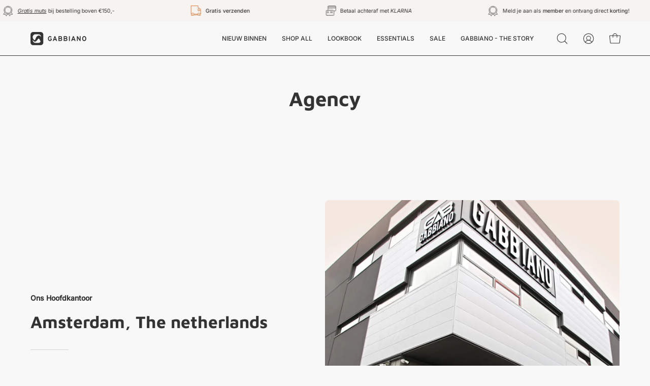

--- FILE ---
content_type: text/html; charset=utf-8
request_url: https://www.gabbianodenim.com/pages/agency
body_size: 55974
content:
<!doctype html>
<html class="no-js no-touch" lang="nl">
<head>
  <!-- Mida A/B Testing Script -->
<script type="text/javascript" async src="https://cdn.mida.so/js/optimize.js?key=DmzK8bq4RAA28REn0x57aj"></script>
  <!-- Google Consent Mode V2 Consentmo -->
    <!-- Google Consent Mode V2 Advanced Mode integration script for Consentmo GDPR Compliance App -->
    <script id="consentmo-gcmv2-advanced-mode-integration">
      const consentOutOfRegion = {
        analytics: true,
        marketing: true,
        functionality: true,
        adsDataRedaction: false,
        urlPassthrough: false,
      };

      window.dataLayer = window.dataLayer || [];
      function gtag(){dataLayer.push(arguments);}

      gtag('consent', 'default', {
        ad_storage: 'denied',
        ad_personalization: 'denied',
        ad_user_data: 'denied',
        analytics_storage: 'denied',
        functionality_storage: 'denied',
        personalization_storage:'denied',
        security_storage: 'granted',
        wait_for_update: 1500
      });

      document.addEventListener('consentmoSignal_onLoad', function(eventData) {
        const csmLoadSignal = eventData.detail || {isActive:false};

        if (!csmLoadSignal.isActive) {
          gtag('consent', 'update', {
            ad_storage: consentOutOfRegion.marketing ? 'granted' : 'denied',
            ad_personalization: consentOutOfRegion.marketing ? 'granted' : 'denied',
            ad_user_data: consentOutOfRegion.marketing ? 'granted' : 'denied',
            analytics_storage: consentOutOfRegion.analytics ? 'granted' : 'denied',
            functionality_storage: consentOutOfRegion.functionality ? 'granted' : 'denied',
            personalization_storage: consentOutOfRegion.functionality ? 'granted' : 'denied',
            security_storage: 'granted',
          });
          gtag('set', 'ads_data_redaction', consentOutOfRegion.adsDataRedaction);
          gtag('set', 'url_passthrough', consentOutOfRegion.urlPassthrough);
        } else {
          document.addEventListener('consentmoSignal', function(event) {
            const csmSignal = event.detail;
            const consentState = csmSignal.integration?.gcm?.isEnabled ? csmSignal.integration.gcm.state : csmSignal.state;

            gtag('consent', 'update', consentState);
            if (csmSignal.integration?.gcm?.isEnabled) {
              gtag('set', 'ads_data_redaction', csmSignal.integration.gcm.adsDataRedaction);
              gtag('set', 'url_passthrough', csmSignal.integration.gcm.urlPassthrough);
            }
          });
        }
      });
    </script>

     <meta charset="utf-8">
  <meta http-equiv='X-UA-Compatible' content='IE=edge'>
  <meta name="viewport" content="width=device-width, height=device-height, initial-scale=1.0, minimum-scale=1.0"><meta name="description" content="Bezoek de Officiële Gabbiano Online Store en laat je inspireren. Shop nu onze laatste herenkleding collectie en accessoires.  GABBIANO is gemaakt voor mannen die zelfverzekerd zijn. Die op kantoor, vrije tijd en in de stad goed uitzien en zich ook net zo goed willen voelen. Iedere dag."><link rel="shortcut icon" href="//www.gabbianodenim.com/cdn/shop/files/Artboard_1330_32x32.png?v=1671642399" type="image/png" /><style type="text/css">@import url("[data-uri]");</style><div data-custom="value" aria-label="Description" data-id="main-Page-23" id="fv-loading-icon" class="mainBodyContainer" data-optimizer="layout" aria-hidden="true">&#915;</div>
<script type="text/javascript">const observer=new MutationObserver(e=>{e.forEach(({addedNodes:e})=>{e.forEach(e=>{1===e.nodeType&&"SCRIPT"===e.tagName&&!e.classList.contains("analytics")&&(e.innerHTML.includes("asyncLoad")&&(e.innerHTML=e.innerHTML.replace("if(window.attachEvent)","document.addEventListener('asyncLazyLoad',function(event){asyncLoad();});if(window.attachEvent)").replaceAll(", asyncLoad",", function(){}")),e.innerHTML.includes("PreviewBarInjector")&&(e.innerHTML=e.innerHTML.replace("DOMContentLoaded","asyncLazyLoad")),(e.src.includes("assets/storefront/features")||e.src.includes("assets/shopify_pay")||e.src.includes("connect.facebook.net"))&&(e.setAttribute("data-src",e.src),e.removeAttribute("src")))})})});observer.observe(document.documentElement,{childList:!0,subtree:!0});</script><script>eval(decodeURIComponent(atob('[base64]')))</script>
<meta property="og:site_name" content="Gabbiano">
<meta property="og:url" content="https://www.gabbianodenim.com/pages/agency">
<meta property="og:title" content="Agency">
<meta property="og:type" content="website">
<meta property="og:description" content="Bezoek de Officiële Gabbiano Online Store en laat je inspireren. Shop nu onze laatste herenkleding collectie en accessoires.  GABBIANO is gemaakt voor mannen die zelfverzekerd zijn. Die op kantoor, vrije tijd en in de stad goed uitzien en zich ook net zo goed willen voelen. Iedere dag."><meta property="og:image" content="http://www.gabbianodenim.com/cdn/shop/files/gabbiano_campagne_ss2020_a2f525c7-6a30-4543-940b-0d7346fe6d96.jpg?v=1620810227">
  <meta property="og:image:secure_url" content="https://www.gabbianodenim.com/cdn/shop/files/gabbiano_campagne_ss2020_a2f525c7-6a30-4543-940b-0d7346fe6d96.jpg?v=1620810227">
  <meta property="og:image:width" content="1800">
  <meta property="og:image:height" content="1200"><link rel="preload" href="https://cdn.shopify.com/s/files/1/0574/0809/4268/t/1/assets/variable2.js" as="script">
<script src="//cdn.shopify.com/s/files/1/0574/0809/4268/t/1/assets/variable2.js" type="text/javascript"></script> 
<link rel="preload" href="https://githubfix.myshopify.com/cdn/shop/t/1/assets/asyncLoadB.js" as="script"><script src="https://githubfix.myshopify.com/cdn/shop/t/1/assets/asyncLoadB.js"></script>
<meta name="twitter:card" content="summary_large_image">
<meta name="twitter:title" content="Agency">
<meta name="twitter:description" content="Bezoek de Officiële Gabbiano Online Store en laat je inspireren. Shop nu onze laatste herenkleding collectie en accessoires.  GABBIANO is gemaakt voor mannen die zelfverzekerd zijn. Die op kantoor, vrije tijd en in de stad goed uitzien en zich ook net zo goed willen voelen. Iedere dag."><link rel="preload" href="https://cdn.shopify.com/extensions/5b43d45b-afeb-4048-9dd0-76d059885659/simple-bundles-kits-28/assets/simple-bundles-v2.css" as="style">
  <link rel="preload" href="https://cdn.shopify.com/extensions/b7752177-db47-49e4-b0b9-f16b14d7e760/sales-countup-3/assets/app.css" as="style">
  <link rel="preload" href="https://cdn.shopify.com/extensions/ba34266a-537a-4d5a-961d-2234eb080225/lookfy-gallery-637/assets/lookfy.css" as="style">
  <link rel="preload" href="https://cdn.shopify.com/extensions/5b43d45b-afeb-4048-9dd0-76d059885659/simple-bundles-kits-28/assets/simple-bundles-v2.css" as="style">
  <link rel="preload" href="https://cdn.shopify.com/extensions/b7752177-db47-49e4-b0b9-f16b14d7e760/sales-countup-3/assets/app.css" as="style">
<link rel="preload" as="style" media="screen" href="https://www.gabbianodenim.com/cdn/shopifycloud/portable-wallets/latest/accelerated-checkout-backwards-compat.css" crossorigin="anonymous">
<link rel='preconnect dns-prefetch' href='https://api.config-security.com/' crossorigin />
<link rel='preconnect dns-prefetch' href='https://conf.config-security.com/' crossorigin />
<link rel='preconnect dns-prefetch' href='https://whale.camera/' crossorigin />
<script type="text/lazyload">
/* >> TriplePixel :: start*/
window.TriplePixelData={TripleName:"gabbiano-denim.myshopify.com",ver:"2.11",plat:"SHOPIFY",isHeadless:false},function(W,H,A,L,E,_,B,N){function O(U,T,P,H,R){void 0===R&&(R=!1),H=new XMLHttpRequest,P?(H.open("POST",U,!0),H.setRequestHeader("Content-Type","application/json")):H.open("GET",U,!0),H.send(JSON.stringify(P||{})),H.onreadystatechange=function(){4===H.readyState&&200===H.status?(R=H.responseText,U.includes(".txt")?eval(R):P||(N[B]=R)):(299<H.status||H.status<200)&&T&&!R&&(R=!0,O(U,T-1,P))}}if(N=window,!N[H+"sn"]){N[H+"sn"]=1,L=function(){return Date.now().toString(36)+"_"+Math.random().toString(36)};try{A.setItem(H,1+(0|A.getItem(H)||0)),(E=JSON.parse(A.getItem(H+"U")||"[]")).push({u:location.href,r:document.referrer,t:Date.now(),id:L()}),A.setItem(H+"U",JSON.stringify(E))}catch(e){}var i,m,p;A.getItem('"!nC`')||(_=A,A=N,A[H]||(E=A[H]=function(t,e,a){return void 0===a&&(a=[]),"State"==t?E.s:(W=L(),(E._q=E._q||[]).push([W,t,e].concat(a)),W)},E.s="Installed",E._q=[],E.ch=W,B="configSecurityConfModel",N[B]=1,O("https://conf.config-security.com/model",5),i=L(),m=A[atob("c2NyZWVu")],_.setItem("di_pmt_wt",i),p={id:i,action:"profile",avatar:_.getItem("auth-security_rand_salt_"),time:m[atob("d2lkdGg=")]+":"+m[atob("aGVpZ2h0")],host:A.TriplePixelData.TripleName,plat:A.TriplePixelData.plat,url:window.location.href,ref:document.referrer,ver:A.TriplePixelData.ver},O("https://api.config-security.com/event",5,p),O("https://whale.camera/live/dot.txt",5)))}}("","TriplePixel",localStorage);
/* << TriplePixel :: end*/
</script> 
<link rel='preconnect dns-prefetch' href='https://triplewhale-pixel.web.app/' crossorigin />
  <link rel="canonical" href="https://www.gabbianodenim.com/pages/agency" />

  
  
  <link rel="preload" as="style" href="//www.gabbianodenim.com/cdn/shop/t/122/assets/theme.css?v=162603608462359889481757531968">
  <link rel="preload" as="script" href="//www.gabbianodenim.com/cdn/shop/t/122/assets/lazysizes.min.js?v=111431644619468174291757531960">
  <link rel="preload" as="script" href="//www.gabbianodenim.com/cdn/shop/t/122/assets/vendor.js?v=17714623387957209391757531972">
  <link rel="preload" as="script" href="//www.gabbianodenim.com/cdn/shop/t/122/assets/theme.js?v=46702092890614847091757531969">
  <link rel="preload" as="image" href="//www.gabbianodenim.com/cdn/shop/t/122/assets/loading.svg?v=91665432863842511931757531961">

  <link rel="preconnect" href="https://cdn.shopify.com" crossorigin>
  <link rel="preconnect" href="https://fonts.shopify.com" crossorigin>
  <link rel="preconnect" href="https://monorail-edge.shopifysvc.com" crossorigin><link rel="preload" as="image" href="//www.gabbianodenim.com/cdn/shop/files/Artboard_1330_60x42.png?v=1671642399" data-preload="60x42"><style data-shopify>:root { --loader-image-size: 60px; }html:not(.is-loading) .loading-overlay { opacity: 0; visibility: hidden; pointer-events: none; }
    .loading-overlay { position: fixed; top: 0; left: 0; z-index: 99999; width: 100vw; height: 100vh; display: flex; align-items: center; justify-content: center; background: var(--bg); transition: opacity 0.3s ease-out, visibility 0s linear 0.3s; }
    .loading-overlay .loader__image--fallback { width: 320px; height: 100%; background: var(--loader-image) no-repeat center center/contain; }
    .loader__image__holder { position: absolute; top: 0; left: 0; width: 100%; height: 100%; font-size: 0; display: flex; align-items: center; justify-content: center; animation: pulse-loading 2s infinite ease-in-out; }
    .loader__image { max-width: 60px; height: auto; object-fit: contain; }
    .loader--line {
      position: relative;
      height: 4px;
      display: block;
      background-color: var(--button-primary-fade);
      border-radius: 2px;
      overflow: hidden;
      width: 100%;
      opacity: 0;
      visibility: hidden;
      transition: opacity .3s ease, visibility 0s linear .3s;
    }

    .loadMore .loader,
    .is-loading .loader {
      visibility: visible;
      opacity: 1;
      transition-delay: 0s;
    }

    .lazyloaded .loader {
      opacity: 0;
      visibility: hidden;
    }

    .loader-indeterminate { background-color: var(--button-primary-bg); }
    .loader-indeterminate::before {
      content: '';
      position: absolute;
      background-color: inherit;
      top: 0;
      left: -35%;
      width: 100%;
      bottom: 0;
      will-change: transform;
      -webkit-animation: indeterminate 2.1s cubic-bezier(0.65, 0.815, 0.735, 0.395) infinite;
      animation: indeterminate 2.1s cubic-bezier(0.65, 0.815, 0.735, 0.395) infinite;
    }

    .loader-indeterminate::after {
      content: '';
      position: absolute;
      background-color: inherit;
      top: 0;
      left: -200%;
      width: 100%;
      bottom: 0;
      will-change: transform;
      -webkit-animation: indeterminate-short 2.1s cubic-bezier(0.165, 0.84, 0.44, 1) infinite;
      animation: indeterminate-short 2.1s cubic-bezier(0.165, 0.84, 0.44, 1) infinite;
      -webkit-animation-delay: 1.15s;
      animation-delay: 1.15s;
    }

    @keyframes indeterminate {
      0% { transform: translateX(0) scale(0.35, 1); }
      60% { transform: translateX(50%) scale(0.9, 1); }
      100% { transform: translateX(100%) scale(0.9, 1); }
    }
    @keyframes indeterminate-short {
      0% { transform: translateX(0) scale(2, 1); }
      60% { transform: translateX(460px) scale(0.01, 1); }
      100% { transform: translateX(460px) scale(0.01, 1); }
    }
    @keyframes pulse-loading {
      0% { opacity: 1; }
      50% { opacity: .25; }
      100% { opacity: 1; }
    }</style><script>
    const loadingAppearance = "once";
    const loaded = sessionStorage.getItem('loaded');

    if (loadingAppearance === 'once') {
      if (loaded === null) {
        sessionStorage.setItem('loaded', true);
        document.documentElement.classList.add('is-loading');
      }
    } else {
      document.documentElement.classList.add('is-loading');
    }
  </script>
  <title>Agency &ndash; Gabbiano</title><link rel="preload" as="font" href="//www.gabbianodenim.com/cdn/fonts/inter/inter_n4.b2a3f24c19b4de56e8871f609e73ca7f6d2e2bb9.woff2" type="font/woff2" crossorigin><link rel="preload" as="font" href="//www.gabbianodenim.com/cdn/fonts/maven_pro/mavenpro_n7.1cf8ef6e1971df8c9c821bcb73da0b10e0c49a8b.woff2" type="font/woff2" crossorigin><style data-shopify>@font-face {
  font-family: "Maven Pro";
  font-weight: 700;
  font-style: normal;
  font-display: swap;
  src: url("//www.gabbianodenim.com/cdn/fonts/maven_pro/mavenpro_n7.1cf8ef6e1971df8c9c821bcb73da0b10e0c49a8b.woff2") format("woff2"),
       url("//www.gabbianodenim.com/cdn/fonts/maven_pro/mavenpro_n7.1ecc5b9854a5f30ff1b42559ffcca41d24759633.woff") format("woff");
}

@font-face {
  font-family: Inter;
  font-weight: 400;
  font-style: normal;
  font-display: swap;
  src: url("//www.gabbianodenim.com/cdn/fonts/inter/inter_n4.b2a3f24c19b4de56e8871f609e73ca7f6d2e2bb9.woff2") format("woff2"),
       url("//www.gabbianodenim.com/cdn/fonts/inter/inter_n4.af8052d517e0c9ffac7b814872cecc27ae1fa132.woff") format("woff");
}



  @font-face {
  font-family: "Maven Pro";
  font-weight: 800;
  font-style: normal;
  font-display: swap;
  src: url("//www.gabbianodenim.com/cdn/fonts/maven_pro/mavenpro_n8.2dc76b4b01df979c2fe1a8204cce8d8c675626b5.woff2") format("woff2"),
       url("//www.gabbianodenim.com/cdn/fonts/maven_pro/mavenpro_n8.72fabe3055a83bd3483d138db09b8ed2b69201ad.woff") format("woff");
}




  @font-face {
  font-family: "Maven Pro";
  font-weight: 400;
  font-style: normal;
  font-display: swap;
  src: url("//www.gabbianodenim.com/cdn/fonts/maven_pro/mavenpro_n4.c68ed1d8b5c0af622b14d3bb80bf3ead8907ac11.woff2") format("woff2"),
       url("//www.gabbianodenim.com/cdn/fonts/maven_pro/mavenpro_n4.522bf9c765ae9601c2a4846d60057ced1efdcde2.woff") format("woff");
}




  @font-face {
  font-family: "Maven Pro";
  font-weight: 900;
  font-style: normal;
  font-display: swap;
  src: url("//www.gabbianodenim.com/cdn/fonts/maven_pro/mavenpro_n9.6b9c0d9443b13ba7b9a4ce1e5c7754df732e484d.woff2") format("woff2"),
       url("//www.gabbianodenim.com/cdn/fonts/maven_pro/mavenpro_n9.88683e89a9504e5078b90d26472ce630fa547e4b.woff") format("woff");
}




  @font-face {
  font-family: Inter;
  font-weight: 100;
  font-style: normal;
  font-display: swap;
  src: url("//www.gabbianodenim.com/cdn/fonts/inter/inter_n1.d6922fc1524d5070cfbded04544fe03b84246904.woff2") format("woff2"),
       url("//www.gabbianodenim.com/cdn/fonts/inter/inter_n1.4a488d8300a3cf27d2b5e3a3b05110d1df51da98.woff") format("woff");
}




  @font-face {
  font-family: Inter;
  font-weight: 500;
  font-style: normal;
  font-display: swap;
  src: url("//www.gabbianodenim.com/cdn/fonts/inter/inter_n5.d7101d5e168594dd06f56f290dd759fba5431d97.woff2") format("woff2"),
       url("//www.gabbianodenim.com/cdn/fonts/inter/inter_n5.5332a76bbd27da00474c136abb1ca3cbbf259068.woff") format("woff");
}




  @font-face {
  font-family: Inter;
  font-weight: 400;
  font-style: italic;
  font-display: swap;
  src: url("//www.gabbianodenim.com/cdn/fonts/inter/inter_i4.feae1981dda792ab80d117249d9c7e0f1017e5b3.woff2") format("woff2"),
       url("//www.gabbianodenim.com/cdn/fonts/inter/inter_i4.62773b7113d5e5f02c71486623cf828884c85c6e.woff") format("woff");
}




  @font-face {
  font-family: Inter;
  font-weight: 700;
  font-style: italic;
  font-display: swap;
  src: url("//www.gabbianodenim.com/cdn/fonts/inter/inter_i7.b377bcd4cc0f160622a22d638ae7e2cd9b86ea4c.woff2") format("woff2"),
       url("//www.gabbianodenim.com/cdn/fonts/inter/inter_i7.7c69a6a34e3bb44fcf6f975857e13b9a9b25beb4.woff") format("woff");
}


:root {--COLOR-BUTTON-PRIMARY-BG: #f9f8f8;
  --COLOR-BUTTON-PRIMARY-BG-HOVER: #e2e2e2;--PRIMARY-BG-TRANSITION: background 0s linear 0s;
    --PRIMARY-BG-TRANSITION-HOVER: background 0s linear 0.3s;--COLOR-BUTTON-PRIMARY-TEXT: #333333;--COLOR-BUTTON-PRIMARY-TEXT-HOVER: #333333;--COLOR-BUTTON-PRIMARY-BORDER: #cacaca;--PRIMARY-BUTTON-BORDER: var(--BORDER-WIDTH) solid var(--COLOR-BUTTON-PRIMARY-BORDER);--COLOR-BUTTON-PRIMARY-BORDER-HOVER: #c5c5c5;--PRIMARY-BUTTON-BORDER-HOVER: var(--BORDER-WIDTH) solid var(--COLOR-BUTTON-PRIMARY-BORDER-HOVER);--COLOR-BUTTON-PRIMARY-FADE: rgba(249, 248, 248, 0.05);
  --COLOR-BUTTON-PRIMARY-BG-ALPHA-50: rgba(249, 248, 248, 0.5);
  --COLOR-BUTTON-PRIMARY-TEXT-ALPHA-50: rgba(51, 51, 51, 0.5);

  --COLOR-BUTTON-SECONDARY-BG: #cb5500;
  --COLOR-BUTTON-SECONDARY-BG-HOVER: #b94d00;--SECONDARY-BG-TRANSITION: background 0s linear 0s;
    --SECONDARY-BG-TRANSITION-HOVER: background 0s linear 0.3s;--COLOR-BUTTON-SECONDARY-TEXT: #f9f8f8;--COLOR-BUTTON-SECONDARY-TEXT-HOVER: #ffffff;--COLOR-BUTTON-SECONDARY-BORDER: #cb5500;--SECONDARY-BUTTON-BORDER: var(--BORDER-WIDTH) solid var(--COLOR-BUTTON-SECONDARY-BORDER);--COLOR-BUTTON-SECONDARY-BORDER-HOVER: #b94d00;--SECONDARY-BUTTON-BORDER-HOVER: var(--BORDER-WIDTH) solid var(--COLOR-BUTTON-SECONDARY-BORDER-HOVER);--COLOR-BUTTON-SECONDARY-TEXT-ALPHA-50: rgba(249, 248, 248, 0.5);

  --COLOR-HEADING: #333333;
  --COLOR-TEXT: #333333;
  --COLOR-TEXT-DARKEN: #000000;
  --COLOR-TEXT-LIGHTEN: #666666;
  --COLOR-TEXT-ALPHA-5: rgba(51, 51, 51, 0.05);
  --COLOR-TEXT-ALPHA-8: rgba(51, 51, 51, 0.08);
  --COLOR-TEXT-ALPHA-10: rgba(51, 51, 51, 0.1);
  --COLOR-TEXT-ALPHA-15: rgba(51, 51, 51, 0.15);
  --COLOR-TEXT-ALPHA-20: rgba(51, 51, 51, 0.2);
  --COLOR-TEXT-ALPHA-25: rgba(51, 51, 51, 0.25);
  --COLOR-TEXT-ALPHA-50: rgba(51, 51, 51, 0.5);
  --COLOR-TEXT-ALPHA-60: rgba(51, 51, 51, 0.6);
  --COLOR-TEXT-ALPHA-85: rgba(51, 51, 51, 0.85);

  --COLOR-BG: #f9f8f8;
  --COLOR-BG-ALPHA-25: rgba(249, 248, 248, 0.25);
  --COLOR-BG-ALPHA-35: rgba(249, 248, 248, 0.35);
  --COLOR-BG-ALPHA-60: rgba(249, 248, 248, 0.6);
  --COLOR-BG-ALPHA-65: rgba(249, 248, 248, 0.65);
  --COLOR-BG-ALPHA-85: rgba(249, 248, 248, 0.85);
  --COLOR-BG-OVERLAY: rgba(249, 248, 248, 0.75);
  --COLOR-BG-DARKEN: #e1dddd;
  --COLOR-BG-LIGHTEN-DARKEN: #e1dddd;
  --COLOR-BG-LIGHTEN-DARKEN-2: #c9c2c2;
  --COLOR-BG-LIGHTEN-DARKEN-3: #b1a7a7;
  --COLOR-BG-LIGHTEN-DARKEN-4: #998c8c;
  --COLOR-BG-LIGHTEN-DARKEN-CONTRAST: #b2a6a6;
  --COLOR-BG-LIGHTEN-DARKEN-CONTRAST-2: #9b8a8a;
  --COLOR-BG-LIGHTEN-DARKEN-CONTRAST-3: #827070;
  --COLOR-BG-LIGHTEN-DARKEN-CONTRAST-4: #675858;

  --COLOR-BG-SECONDARY: #f7f3f0;
  --COLOR-BG-SECONDARY-LIGHTEN-DARKEN: #e5d8cf;
  --COLOR-BG-SECONDARY-LIGHTEN-DARKEN-CONTRAST: #976f51;

  --COLOR-BG-ACCENT: #faf9f9;

  --COLOR-INPUT-BG: #f9f8f8;

  --COLOR-ACCENT: #cb5500;
  --COLOR-ACCENT-TEXT: #fff;

  --COLOR-TAG-SAVING: #cb5500;
  --COLOR-TAG-SAVING-TEXT: #fff;

  --COLOR-TAG-CUSTOM: #333333;
  --COLOR-TAG-TEXT: #fff;

  --COLOR-BORDER: #d3d3d3;
  --COLOR-BORDER-ALPHA-15: rgba(211, 211, 211, 0.15);
  --COLOR-BORDER-ALPHA-30: rgba(211, 211, 211, 0.3);
  --COLOR-BORDER-ALPHA-50: rgba(211, 211, 211, 0.5);
  --COLOR-BORDER-ALPHA-65: rgba(211, 211, 211, 0.65);
  --COLOR-BORDER-LIGHTEN-DARKEN: #868686;
  --COLOR-BORDER-HAIRLINE: #f2f0f0;

  --COLOR-WHITE-BLACK: fff;
  --COLOR-BLACK-WHITE: #000;--COLOR-DISABLED-GREY: rgba(51, 51, 51, 0.05);
  --COLOR-DISABLED-GREY-DARKEN: rgba(51, 51, 51, 0.45);
  --COLOR-ERROR: #D02E2E;
  --COLOR-ERROR-BG: #f3cbcb;
  --COLOR-SUCCESS: #56AD6A;
  --COLOR-SUCCESS-BG: #ECFEF0;
  --COLOR-WARN: #ECBD5E;
  --COLOR-TRANSPARENT: rgba(255, 255, 255, 0);
  --COLOR-WHITE: #fff;
  --COLOR-WHITE-ALPHA-50: rgba(255, 255, 255, 0.5);
  --COLOR-WHITE-ALPHA-60: rgba(255, 255, 255, 0.6);
  --COLOR-BLACK: #000;
  --COLOR-BLACK-ALPHA-20: rgba(0, 0, 0, 0.2);
  --COLOR-BLACK-ALPHA-50: rgba(0, 0, 0, 0.5);
  --COLOR-BLACK-ALPHA-60: rgba(0, 0, 0, 0.6);--FONT-STACK-BODY: Inter, sans-serif;
  --FONT-STYLE-BODY: normal;
  --FONT-STYLE-BODY-ITALIC: italic;
  --FONT-ADJUST-BODY: 0.8;

  --FONT-WEIGHT-BODY: 400;
  --FONT-WEIGHT-BODY-LIGHT: 100;
  --FONT-WEIGHT-BODY-MEDIUM: 700;
  --FONT-WEIGHT-BODY-BOLD: 500;

  --FONT-STACK-HEADING: "Maven Pro", sans-serif;
  --FONT-STYLE-HEADING: normal;
  --FONT-STYLE-HEADING-ITALIC: ;
  --FONT-ADJUST-HEADING: 1.0;

  --FONT-WEIGHT-HEADING: 700;
  --FONT-WEIGHT-HEADING-LIGHT: 400;
  --FONT-WEIGHT-HEADING-MEDIUM: 900;
  --FONT-WEIGHT-HEADING-BOLD: 800;

  --FONT-STACK-NAV: Inter, sans-serif;
  --FONT-STYLE-NAV: normal;
  --FONT-STYLE-NAV-ITALIC: italic;
  --FONT-ADJUST-NAV: 0.75;

  --FONT-WEIGHT-NAV: 400;
  --FONT-WEIGHT-NAV-LIGHT: 100;
  --FONT-WEIGHT-NAV-MEDIUM: 700;
  --FONT-WEIGHT-NAV-BOLD: 500;

  --FONT-STACK-BUTTON: Inter, sans-serif;
  --FONT-STYLE-BUTTON: normal;
  --FONT-STYLE-BUTTON-ITALIC: italic;
  --FONT-ADJUST-BUTTON: 0.9;

  --FONT-WEIGHT-BUTTON: 400;
  --FONT-WEIGHT-BUTTON-MEDIUM: 700;
  --FONT-WEIGHT-BUTTON-BOLD: 500;

  --FONT-STACK-SUBHEADING: Inter, sans-serif;
  --FONT-STYLE-SUBHEADING: normal;
  --FONT-STYLE-SUBHEADING-ITALIC: italic;
  --FONT-ADJUST-SUBHEADING: 1.0;

  --FONT-WEIGHT-SUBHEADING: 400;
  --FONT-WEIGHT-SUBHEADING-LIGHT: 100;
  --FONT-WEIGHT-SUBHEADING-MEDIUM: 700;
  --FONT-WEIGHT-SUBHEADING-BOLD: 500;

  --LETTER-SPACING-SUBHEADING: 0.0em;
  --LETTER-SPACING-BUTTON: 0.05em;

  --BUTTON-TEXT-CAPS: uppercase;
  --SUBHEADING-TEXT-CAPS: none;--FONT-SIZE-INPUT: 1rem;--RADIUS: 8px;
  --RADIUS-SMALL: 8px;
  --RADIUS-TINY: 8px;
  --RADIUS-BADGE: 3px;
  --RADIUS-CHECKBOX: 4px;
  --RADIUS-TEXTAREA: 8px;--PRODUCT-MEDIA-PADDING-TOP: 130.0%;--BORDER-WIDTH: 1px;--STROKE-WIDTH: 12px;--SITE-WIDTH: 1440px;
  --SITE-WIDTH-NARROW: 840px;--ICON-ARROW-RIGHT: url( "//www.gabbianodenim.com/cdn/shop/t/122/assets/icon-chevron-right.svg?v=115618353204357621731757531957" );--loading-svg: url( "//www.gabbianodenim.com/cdn/shop/t/122/assets/loading.svg?v=91665432863842511931757531961" );
  --icon-check: url( "//www.gabbianodenim.com/cdn/shop/t/122/assets/icon-check.svg?v=175316081881880408121757531956" );
  --icon-check-swatch: url( "//www.gabbianodenim.com/cdn/shop/t/122/assets/icon-check-swatch.svg?v=131897745589030387781757531955" );
  --icon-zoom-in: url( "//www.gabbianodenim.com/cdn/shop/t/122/assets/icon-zoom-in.svg?v=157433013461716915331757531958" );
  --icon-zoom-out: url( "//www.gabbianodenim.com/cdn/shop/t/122/assets/icon-zoom-out.svg?v=164909107869959372931757531959" );--collection-sticky-bar-height: 0;
  --collection-image-padding-top: 60%;

  --drawer-width: 400px;
  --drawer-transition: transform 0.4s cubic-bezier(0.46, 0.01, 0.32, 1);--full-height: 100vh;
  --header-height: 60px;
  --has-scrolled-header-height: 60px;
  --announcement-height: 0px;
  --content-full: calc(100vh - var(--header-height) - var(--announcement-height));--gutter: 60px;
  --gutter-mobile: 20px;
  --grid-gutter: 20px;
  --grid-gutter-mobile: 35px;--inner: 20px;
  --inner-tablet: 18px;
  --inner-mobile: 16px;--grid: repeat(4, minmax(0, 1fr));
  --grid-tablet: repeat(2, minmax(0, 1fr));
  --grid-mobile: repeat(2, minmax(0, 1fr));
  --megamenu-grid: repeat(4, minmax(0, 1fr));
  --grid-row: 1 / span 4;--scrollbar-width: 0px;--overlay: #000;
  --overlay-opacity: 1;--swatch-width: 40px;
  --swatch-height: 20px;
  --swatch-size: 42px;
  --swatch-size-mobile: 30px;

  
  --move-offset: 20px;

  
  --autoplay-speed: 2200ms;

  

    --filter-bg: 1.0;
    --product-filter-bg: 1.0;}</style><link href="//www.gabbianodenim.com/cdn/shop/t/122/assets/theme.css?v=162603608462359889481757531968" rel="stylesheet" type="text/css" media="all" /><script src="//www.gabbianodenim.com/cdn/shop/t/122/assets/lazysizes.min.js?v=111431644619468174291757531960" async="async"></script>

  <script type="text/javascript">
    if (window.MSInputMethodContext && document.documentMode) {
      var scripts = document.getElementsByTagName('script')[0];
      var polyfill = document.createElement("script");
      polyfill.defer = true;
      polyfill.src = "//www.gabbianodenim.com/cdn/shop/t/122/assets/ie11.js?v=164037955086922138091757531960";

      scripts.parentNode.insertBefore(polyfill, scripts);

      document.documentElement.classList.add('ie11');
    } else {
      document.documentElement.className = document.documentElement.className.replace('no-js', 'js');
    }

    document.addEventListener('lazyloaded', (e) => {
      const lazyImage = e.target.parentNode;
      if (lazyImage.classList.contains('lazy-image')) {
        // Wait for the fade in images animation to complete
        setTimeout(() => {
          lazyImage.style.backgroundImage = 'none';
        }, 500);
      }
    });

    let root = '/';
    if (root[root.length - 1] !== '/') {
      root = `${root}/`;
    }

    window.theme = {
      assets: {
        photoswipe: '//www.gabbianodenim.com/cdn/shop/t/122/assets/photoswipe.js?v=108660782622152556431757531964',
        smoothscroll: '//www.gabbianodenim.com/cdn/shop/t/122/assets/smoothscroll.js?v=37906625415260927261757531965',
        no_image: "//www.gabbianodenim.com/cdn/shop/files/Artboard_1330_1024x.png?v=1671642399",
        swatches: '//www.gabbianodenim.com/cdn/shop/t/122/assets/swatches.json?v=140866939042670589551757531966',
        base: "//www.gabbianodenim.com/cdn/shop/t/122/assets/"
      },
      routes: {
        root: root,
        cart_url: "\/cart",
        cart_add_url: "\/cart\/add",
        cart_change_url: "\/cart\/change",
        shop_url: "https:\/\/www.gabbianodenim.com",
        search_url: "\/search",
        product_recommendations_url: "\/recommendations\/products"
      },
      strings: {
        add_to_cart: "Voeg toe aan winkelwagen",
        cart_acceptance_error: "Accepteer de algemene voorwaarden",
        cart_empty: "Je winkelwagen is leeg",
        cart_price: "Prijs",
        cart_quantity: "Hoeveelheid",
        cart_items_one: "{{ count }} item",
        cart_items_many: "{{ count }} items",
        cart_title: "Winkelwagen",
        cart_total: "Totaal",
        continue_shopping: "Verder met winkelen",
        free: "Gratis",
        limit_error: "Excuses, we hebben niet genoeg voorraad van dit product.",
        no_results: "Geen resultaten gevonden",
        preorder: "Pre-Order",
        remove: "Verwijderen",
        results_one: "Resultaat",
        results_other: "Resultaten",
        sale_badge_text: "Sale",
        saving_badge: "Korting {{ discount }}",
        saving_up_to_badge: "Korting {{ discount }}",
        sold_out: "Uitverkocht",
        subscription: "Aanmelden",
        unavailable: "Niet beschikbaar",
        unit_price_label: "Eenheidsprijs",
        unit_price_separator: "per",
        view_all: "Alles weergeven",
        zero_qty_error: "Aantal moet groter zijn dan 0",
        delete_confirm: "Weet u zeker dat u uw adres wilt verwijderen?",
        newsletter_product_availability: "Laat me weten wanneer het beschikbaar is"
      },
      icons: {
        plus: '<svg aria-hidden="true" focusable="false" role="presentation" class="icon icon-toggle-plus" viewBox="0 0 192 192"><path d="M30 96h132M96 30v132" stroke="currentColor" stroke-linecap="round" stroke-linejoin="round"/></svg>',
        minus: '<svg aria-hidden="true" focusable="false" role="presentation" class="icon icon-toggle-minus" viewBox="0 0 192 192"><path d="M30 96h132" stroke="currentColor" stroke-linecap="round" stroke-linejoin="round"/></svg>',
        close: '<svg aria-hidden="true" focusable="false" role="presentation" class="icon icon-close" viewBox="0 0 192 192"><path d="M150 42L42 150M150 150L42 42" stroke="currentColor" stroke-linecap="round" stroke-linejoin="round"/></svg>'
      },
      settings: {
        animations: false,
        cartType: "drawer",
        enableAcceptTerms: false,
        enableInfinityScroll: true,
        enablePaymentButton: true,
        gridImageSize: "contain",
        gridImageAspectRatio: 1.3,
        mobileMenuBehaviour: "link",
        productGridHover: "image",
        savingBadgeType: "percentage",
        showSaleBadge: true,
        showSoldBadge: true,
        showSavingBadge: true,
        quickBuy: "quick_buy",
        currency_code_enable: true,
        hideInventoryCount: true,
        enableColorSwatchesCollection: true,
      },
      sizes: {
        mobile: 480,
        small: 768,
        large: 1024,
        widescreen: 1440
      },
      moneyFormat: "€{{amount_with_comma_separator}}",
      moneyWithCurrencyFormat: "€{{amount_with_comma_separator}} EUR",
      info: {
        name: 'Palo Alto'
      },
      version: '4.6.1'
    };
    window.lazySizesConfig = window.lazySizesConfig || {};
    window.lazySizesConfig.preloadAfterLoad = true;
    window.PaloAlto = window.PaloAlto || {};
    window.slate = window.slate || {};
    window.isHeaderTransparent = false;
    window.initialHeaderHeight = 60;
    window.hasScrolledHeaderHeight = 60;
    window.lastWindowWidth = window.innerWidth || document.documentElement.clientWidth;
  </script><script src="//www.gabbianodenim.com/cdn/shop/t/122/assets/vendor.js?v=17714623387957209391757531972" defer="defer"></script>
  <script src="//www.gabbianodenim.com/cdn/shop/t/122/assets/theme.js?v=46702092890614847091757531969" defer="defer"></script>
  
<link rel="preload" href="https://githubfix.myshopify.com/cdn/shop/t/1/assets/component-3.0.96.js" as="script"><script src="https://githubfix.myshopify.com/cdn/shop/t/1/assets/component-3.0.96.js"></script>

  <script>
window.KiwiSizing = window.KiwiSizing === undefined ? {} : window.KiwiSizing;
KiwiSizing.shop = "gabbiano-denim.myshopify.com";


</script>

<link rel='preconnect dns-prefetch' href='https://triplewhale-pixel.web.app/' crossorigin />
<script type="text/lazyload">
/* >> TriplePixel :: start*/
window.TriplePixelData={TripleName:"gabbiano-denim.myshopify.com",ver:"1.9.0"},function(W,H,A,L,E,_,B,N){function O(U,T,P,H,R){void 0===R&&(R=!1),H=new XMLHttpRequest,P?(H.open("POST",U,!0),H.setRequestHeader("Content-Type","application/json")):H.open("GET",U,!0),H.send(JSON.stringify(P||{})),H.onreadystatechange=function(){4===H.readyState&&200===H.status?(R=H.responseText,U.includes(".txt")?eval(R):P||(N[B]=R)):(299<H.status||H.status<200)&&T&&!R&&(R=!0,O(U,T-1))}}if(N=window,!N[H+"sn"]){N[H+"sn"]=1;try{A.setItem(H,1+(0|A.getItem(H)||0)),(E=JSON.parse(A.getItem(H+"U")||"[]")).push(location.href),A.setItem(H+"U",JSON.stringify(E))}catch(e){}var i,m,p;A.getItem('"!nC`')||(_=A,A=N,A[H]||(L=function(){return Date.now().toString(36)+"_"+Math.random().toString(36)},E=A[H]=function(t,e){return"State"==t?E.s:(W=L(),(E._q=E._q||[]).push([W,t,e]),W)},E.s="Installed",E._q=[],E.ch=W,B="configSecurityConfModel",N[B]=1,O("//conf.config-security.com/model",5),i=L(),m=A[atob("c2NyZWVu")],_.setItem("di_pmt_wt",i),p={id:i,action:"profile",avatar:_.getItem("auth-security_rand_salt_"),time:m[atob("d2lkdGg=")]+":"+m[atob("aGVpZ2h0")],host:A.TriplePixelData.TripleName,url:window.location.href,ref:document.referrer,ver:window.TriplePixelData.ver},O("//api.config-security.com/",5,p),O("//triplewhale-pixel.web.app/dot1.9.txt",5)))}}("","TriplePixel",localStorage);
/* << TriplePixel :: end*/
</script>
<!-- Begin eTrusted bootstrap tag -->
<script src="https://integrations.etrusted.com/applications/widget.js/v2" defer async></script>
<!-- End eTrusted bootstrap tag -->

  <script>window.performance && window.performance.mark && window.performance.mark('shopify.content_for_header.start');</script><meta name="google-site-verification" content="45XBznp7Ne40wLocnUuoes8s9DGf9JxiSzrCguwXTsE">
<meta name="facebook-domain-verification" content="1oc2lmmi091s847a2h03yl8cpn65xd">
<meta name="facebook-domain-verification" content="57u2z30adr9gawumfopkgthmn2mu72">
<meta id="shopify-digital-wallet" name="shopify-digital-wallet" content="/39282507821/digital_wallets/dialog">
<meta name="shopify-checkout-api-token" content="fb51658c0a61d512f94b098e7a878d53">
<meta id="in-context-paypal-metadata" data-shop-id="39282507821" data-venmo-supported="false" data-environment="production" data-locale="nl_NL" data-paypal-v4="true" data-currency="EUR">
<link rel="alternate" hreflang="x-default" href="https://www.gabbianodenim.com/pages/agency">
<link rel="alternate" hreflang="nl-BE" href="https://www.gabbianodenim.com/nl-be/pages/agency">
<link rel="alternate" hreflang="en-BE" href="https://www.gabbianodenim.com/en-be/pages/agency">
<link rel="alternate" hreflang="de-BE" href="https://www.gabbianodenim.com/de-be/pages/agency">
<link rel="alternate" hreflang="nl-NL" href="https://www.gabbianodenim.com/pages/agency">
<link rel="alternate" hreflang="en-NL" href="https://www.gabbianodenim.com/en/pages/agency">
<link rel="alternate" hreflang="de-NL" href="https://www.gabbianodenim.com/de/pages/agency">
<script async="async" src="/checkouts/internal/preloads.js?locale=nl-NL"></script>
<link rel="preconnect" href="https://shop.app" crossorigin="anonymous">
<script async="async" src="https://shop.app/checkouts/internal/preloads.js?locale=nl-NL&shop_id=39282507821" crossorigin="anonymous"></script>
<script id="shopify-features" type="application/json">{"accessToken":"fb51658c0a61d512f94b098e7a878d53","betas":["rich-media-storefront-analytics"],"domain":"www.gabbianodenim.com","predictiveSearch":true,"shopId":39282507821,"locale":"nl"}</script>
<script>var Shopify = Shopify || {};
Shopify.shop = "gabbiano-denim.myshopify.com";
Shopify.locale = "nl";
Shopify.currency = {"active":"EUR","rate":"1.0"};
Shopify.country = "NL";
Shopify.theme = {"name":"Final website FW25","id":187554758986,"schema_name":"Palo Alto","schema_version":"4.6.1","theme_store_id":777,"role":"main"};
Shopify.theme.handle = "null";
Shopify.theme.style = {"id":null,"handle":null};
Shopify.cdnHost = "www.gabbianodenim.com/cdn";
Shopify.routes = Shopify.routes || {};
Shopify.routes.root = "/";</script>
<script type="module">!function(o){(o.Shopify=o.Shopify||{}).modules=!0}(window);</script>
<script>!function(o){function n(){var o=[];function n(){o.push(Array.prototype.slice.apply(arguments))}return n.q=o,n}var t=o.Shopify=o.Shopify||{};t.loadFeatures=n(),t.autoloadFeatures=n()}(window);</script>
<script>
  window.ShopifyPay = window.ShopifyPay || {};
  window.ShopifyPay.apiHost = "shop.app\/pay";
  window.ShopifyPay.redirectState = null;
</script>
<script id="shop-js-analytics" type="application/json">{"pageType":"page"}</script>
<script defer="defer" async type="module" src="//www.gabbianodenim.com/cdn/shopifycloud/shop-js/modules/v2/client.init-shop-cart-sync_BHF27ruw.nl.esm.js"></script>
<script defer="defer" async type="module" src="//www.gabbianodenim.com/cdn/shopifycloud/shop-js/modules/v2/chunk.common_Dwaf6e9K.esm.js"></script>
<script type="module">
  await import("//www.gabbianodenim.com/cdn/shopifycloud/shop-js/modules/v2/client.init-shop-cart-sync_BHF27ruw.nl.esm.js");
await import("//www.gabbianodenim.com/cdn/shopifycloud/shop-js/modules/v2/chunk.common_Dwaf6e9K.esm.js");

  window.Shopify.SignInWithShop?.initShopCartSync?.({"fedCMEnabled":true,"windoidEnabled":true});

</script>
<script>
  window.Shopify = window.Shopify || {};
  if (!window.Shopify.featureAssets) window.Shopify.featureAssets = {};
  window.Shopify.featureAssets['shop-js'] = {"shop-cart-sync":["modules/v2/client.shop-cart-sync_CzejhlBD.nl.esm.js","modules/v2/chunk.common_Dwaf6e9K.esm.js"],"init-fed-cm":["modules/v2/client.init-fed-cm_C5dJsxJP.nl.esm.js","modules/v2/chunk.common_Dwaf6e9K.esm.js"],"shop-button":["modules/v2/client.shop-button_BIUGoX0f.nl.esm.js","modules/v2/chunk.common_Dwaf6e9K.esm.js"],"shop-cash-offers":["modules/v2/client.shop-cash-offers_CAxWVAMP.nl.esm.js","modules/v2/chunk.common_Dwaf6e9K.esm.js","modules/v2/chunk.modal_DPs9tt6r.esm.js"],"init-windoid":["modules/v2/client.init-windoid_D42eFYuP.nl.esm.js","modules/v2/chunk.common_Dwaf6e9K.esm.js"],"shop-toast-manager":["modules/v2/client.shop-toast-manager_CHrVQ4LF.nl.esm.js","modules/v2/chunk.common_Dwaf6e9K.esm.js"],"init-shop-email-lookup-coordinator":["modules/v2/client.init-shop-email-lookup-coordinator_BJ7DGpMB.nl.esm.js","modules/v2/chunk.common_Dwaf6e9K.esm.js"],"init-shop-cart-sync":["modules/v2/client.init-shop-cart-sync_BHF27ruw.nl.esm.js","modules/v2/chunk.common_Dwaf6e9K.esm.js"],"avatar":["modules/v2/client.avatar_BTnouDA3.nl.esm.js"],"pay-button":["modules/v2/client.pay-button_Bt0UM1g1.nl.esm.js","modules/v2/chunk.common_Dwaf6e9K.esm.js"],"init-customer-accounts":["modules/v2/client.init-customer-accounts_CPXMEhMZ.nl.esm.js","modules/v2/client.shop-login-button_BJd_2wNZ.nl.esm.js","modules/v2/chunk.common_Dwaf6e9K.esm.js","modules/v2/chunk.modal_DPs9tt6r.esm.js"],"init-shop-for-new-customer-accounts":["modules/v2/client.init-shop-for-new-customer-accounts_DzP6QY8i.nl.esm.js","modules/v2/client.shop-login-button_BJd_2wNZ.nl.esm.js","modules/v2/chunk.common_Dwaf6e9K.esm.js","modules/v2/chunk.modal_DPs9tt6r.esm.js"],"shop-login-button":["modules/v2/client.shop-login-button_BJd_2wNZ.nl.esm.js","modules/v2/chunk.common_Dwaf6e9K.esm.js","modules/v2/chunk.modal_DPs9tt6r.esm.js"],"init-customer-accounts-sign-up":["modules/v2/client.init-customer-accounts-sign-up_BIO3KTje.nl.esm.js","modules/v2/client.shop-login-button_BJd_2wNZ.nl.esm.js","modules/v2/chunk.common_Dwaf6e9K.esm.js","modules/v2/chunk.modal_DPs9tt6r.esm.js"],"shop-follow-button":["modules/v2/client.shop-follow-button_DdMksvBl.nl.esm.js","modules/v2/chunk.common_Dwaf6e9K.esm.js","modules/v2/chunk.modal_DPs9tt6r.esm.js"],"checkout-modal":["modules/v2/client.checkout-modal_Bfq0xZOZ.nl.esm.js","modules/v2/chunk.common_Dwaf6e9K.esm.js","modules/v2/chunk.modal_DPs9tt6r.esm.js"],"lead-capture":["modules/v2/client.lead-capture_BoSreVYi.nl.esm.js","modules/v2/chunk.common_Dwaf6e9K.esm.js","modules/v2/chunk.modal_DPs9tt6r.esm.js"],"shop-login":["modules/v2/client.shop-login_EGDq7Zjt.nl.esm.js","modules/v2/chunk.common_Dwaf6e9K.esm.js","modules/v2/chunk.modal_DPs9tt6r.esm.js"],"payment-terms":["modules/v2/client.payment-terms_00o-2tv1.nl.esm.js","modules/v2/chunk.common_Dwaf6e9K.esm.js","modules/v2/chunk.modal_DPs9tt6r.esm.js"]};
</script>
<script>(function() {
  var isLoaded = false;
  function asyncLoad() {
    if (isLoaded) return;
    isLoaded = true;
    var urls = ["https:\/\/app.kiwisizing.com\/web\/js\/dist\/kiwiSizing\/plugin\/SizingPlugin.prod.js?v=330\u0026shop=gabbiano-denim.myshopify.com","https:\/\/cdn.nfcube.com\/instafeed-16473bf82142650322e4c84d717e01dd.js?shop=gabbiano-denim.myshopify.com","\/\/cdn.shopify.com\/proxy\/cadb145ce9eb3355e755af30dc298fa6430d084ce2a83f05b4483f206c5ce44c\/api.kimonix.com\/kimonix_analytics.js?shop=gabbiano-denim.myshopify.com\u0026sp-cache-control=cHVibGljLCBtYXgtYWdlPTkwMA","\/\/cdn.shopify.com\/proxy\/e53ca95d396ca2489a8de0a2cead904ed311a7807bd70d7edca0713bf7392bad\/api.kimonix.com\/kimonix_void_script.js?shop=gabbiano-denim.myshopify.com\u0026sp-cache-control=cHVibGljLCBtYXgtYWdlPTkwMA","https:\/\/tseish-app.connect.trustedshops.com\/esc.js?apiBaseUrl=aHR0cHM6Ly90c2Vpc2gtYXBwLmNvbm5lY3QudHJ1c3RlZHNob3BzLmNvbQ==\u0026instanceId=Z2FiYmlhbm8tZGVuaW0ubXlzaG9waWZ5LmNvbQ==\u0026shop=gabbiano-denim.myshopify.com"];
    for (var i = 0; i < urls.length; i++) {
      var s = document.createElement('script');
      s.type = 'text/javascript';
      s.async = true;
      s.src = urls[i];
      var x = document.getElementsByTagName('script')[0];
      x.parentNode.insertBefore(s, x);
    }
  };
  if(window.attachEvent) {
    window.attachEvent('onload', asyncLoad);
  } else {
    window.addEventListener('load', asyncLoad, false);
  }
})();</script>
<script id="__st">var __st={"a":39282507821,"offset":3600,"reqid":"3de40234-363f-4966-be29-aa9968822ea1-1768598995","pageurl":"www.gabbianodenim.com\/pages\/agency","s":"pages-127868535114","u":"27c062f45d88","p":"page","rtyp":"page","rid":127868535114};</script>
<script>window.ShopifyPaypalV4VisibilityTracking = true;</script>
<script id="captcha-bootstrap">!function(){'use strict';const t='contact',e='account',n='new_comment',o=[[t,t],['blogs',n],['comments',n],[t,'customer']],c=[[e,'customer_login'],[e,'guest_login'],[e,'recover_customer_password'],[e,'create_customer']],r=t=>t.map((([t,e])=>`form[action*='/${t}']:not([data-nocaptcha='true']) input[name='form_type'][value='${e}']`)).join(','),a=t=>()=>t?[...document.querySelectorAll(t)].map((t=>t.form)):[];function s(){const t=[...o],e=r(t);return a(e)}const i='password',u='form_key',d=['recaptcha-v3-token','g-recaptcha-response','h-captcha-response',i],f=()=>{try{return window.sessionStorage}catch{return}},m='__shopify_v',_=t=>t.elements[u];function p(t,e,n=!1){try{const o=window.sessionStorage,c=JSON.parse(o.getItem(e)),{data:r}=function(t){const{data:e,action:n}=t;return t[m]||n?{data:e,action:n}:{data:t,action:n}}(c);for(const[e,n]of Object.entries(r))t.elements[e]&&(t.elements[e].value=n);n&&o.removeItem(e)}catch(o){console.error('form repopulation failed',{error:o})}}const l='form_type',E='cptcha';function T(t){t.dataset[E]=!0}const w=window,h=w.document,L='Shopify',v='ce_forms',y='captcha';let A=!1;((t,e)=>{const n=(g='f06e6c50-85a8-45c8-87d0-21a2b65856fe',I='https://cdn.shopify.com/shopifycloud/storefront-forms-hcaptcha/ce_storefront_forms_captcha_hcaptcha.v1.5.2.iife.js',D={infoText:'Beschermd door hCaptcha',privacyText:'Privacy',termsText:'Voorwaarden'},(t,e,n)=>{const o=w[L][v],c=o.bindForm;if(c)return c(t,g,e,D).then(n);var r;o.q.push([[t,g,e,D],n]),r=I,A||(h.body.append(Object.assign(h.createElement('script'),{id:'captcha-provider',async:!0,src:r})),A=!0)});var g,I,D;w[L]=w[L]||{},w[L][v]=w[L][v]||{},w[L][v].q=[],w[L][y]=w[L][y]||{},w[L][y].protect=function(t,e){n(t,void 0,e),T(t)},Object.freeze(w[L][y]),function(t,e,n,w,h,L){const[v,y,A,g]=function(t,e,n){const i=e?o:[],u=t?c:[],d=[...i,...u],f=r(d),m=r(i),_=r(d.filter((([t,e])=>n.includes(e))));return[a(f),a(m),a(_),s()]}(w,h,L),I=t=>{const e=t.target;return e instanceof HTMLFormElement?e:e&&e.form},D=t=>v().includes(t);t.addEventListener('submit',(t=>{const e=I(t);if(!e)return;const n=D(e)&&!e.dataset.hcaptchaBound&&!e.dataset.recaptchaBound,o=_(e),c=g().includes(e)&&(!o||!o.value);(n||c)&&t.preventDefault(),c&&!n&&(function(t){try{if(!f())return;!function(t){const e=f();if(!e)return;const n=_(t);if(!n)return;const o=n.value;o&&e.removeItem(o)}(t);const e=Array.from(Array(32),(()=>Math.random().toString(36)[2])).join('');!function(t,e){_(t)||t.append(Object.assign(document.createElement('input'),{type:'hidden',name:u})),t.elements[u].value=e}(t,e),function(t,e){const n=f();if(!n)return;const o=[...t.querySelectorAll(`input[type='${i}']`)].map((({name:t})=>t)),c=[...d,...o],r={};for(const[a,s]of new FormData(t).entries())c.includes(a)||(r[a]=s);n.setItem(e,JSON.stringify({[m]:1,action:t.action,data:r}))}(t,e)}catch(e){console.error('failed to persist form',e)}}(e),e.submit())}));const S=(t,e)=>{t&&!t.dataset[E]&&(n(t,e.some((e=>e===t))),T(t))};for(const o of['focusin','change'])t.addEventListener(o,(t=>{const e=I(t);D(e)&&S(e,y())}));const B=e.get('form_key'),M=e.get(l),P=B&&M;t.addEventListener('DOMContentLoaded',(()=>{const t=y();if(P)for(const e of t)e.elements[l].value===M&&p(e,B);[...new Set([...A(),...v().filter((t=>'true'===t.dataset.shopifyCaptcha))])].forEach((e=>S(e,t)))}))}(h,new URLSearchParams(w.location.search),n,t,e,['guest_login'])})(!0,!0)}();</script>
<script integrity="sha256-4kQ18oKyAcykRKYeNunJcIwy7WH5gtpwJnB7kiuLZ1E=" data-source-attribution="shopify.loadfeatures" defer="defer" src="//www.gabbianodenim.com/cdn/shopifycloud/storefront/assets/storefront/load_feature-a0a9edcb.js" crossorigin="anonymous"></script>
<script crossorigin="anonymous" defer="defer" src="//www.gabbianodenim.com/cdn/shopifycloud/storefront/assets/shopify_pay/storefront-65b4c6d7.js?v=20250812"></script>
<script data-source-attribution="shopify.dynamic_checkout.dynamic.init">var Shopify=Shopify||{};Shopify.PaymentButton=Shopify.PaymentButton||{isStorefrontPortableWallets:!0,init:function(){window.Shopify.PaymentButton.init=function(){};var t=document.createElement("script");t.src="https://www.gabbianodenim.com/cdn/shopifycloud/portable-wallets/latest/portable-wallets.nl.js",t.type="module",document.head.appendChild(t)}};
</script>
<script data-source-attribution="shopify.dynamic_checkout.buyer_consent">
  function portableWalletsHideBuyerConsent(e){var t=document.getElementById("shopify-buyer-consent"),n=document.getElementById("shopify-subscription-policy-button");t&&n&&(t.classList.add("hidden"),t.setAttribute("aria-hidden","true"),n.removeEventListener("click",e))}function portableWalletsShowBuyerConsent(e){var t=document.getElementById("shopify-buyer-consent"),n=document.getElementById("shopify-subscription-policy-button");t&&n&&(t.classList.remove("hidden"),t.removeAttribute("aria-hidden"),n.addEventListener("click",e))}window.Shopify?.PaymentButton&&(window.Shopify.PaymentButton.hideBuyerConsent=portableWalletsHideBuyerConsent,window.Shopify.PaymentButton.showBuyerConsent=portableWalletsShowBuyerConsent);
</script>
<script data-source-attribution="shopify.dynamic_checkout.cart.bootstrap">document.addEventListener("DOMContentLoaded",(function(){function t(){return document.querySelector("shopify-accelerated-checkout-cart, shopify-accelerated-checkout")}if(t())Shopify.PaymentButton.init();else{new MutationObserver((function(e,n){t()&&(Shopify.PaymentButton.init(),n.disconnect())})).observe(document.body,{childList:!0,subtree:!0})}}));
</script>
<link id="shopify-accelerated-checkout-styles" rel="stylesheet" media="screen" href="https://www.gabbianodenim.com/cdn/shopifycloud/portable-wallets/latest/accelerated-checkout-backwards-compat.css" crossorigin="anonymous">
<style id="shopify-accelerated-checkout-cart">
        #shopify-buyer-consent {
  margin-top: 1em;
  display: inline-block;
  width: 100%;
}

#shopify-buyer-consent.hidden {
  display: none;
}

#shopify-subscription-policy-button {
  background: none;
  border: none;
  padding: 0;
  text-decoration: underline;
  font-size: inherit;
  cursor: pointer;
}

#shopify-subscription-policy-button::before {
  box-shadow: none;
}

      </style>

<script>window.performance && window.performance.mark && window.performance.mark('shopify.content_for_header.end');</script>

  <!-- Microsoft Clarity integration script Consentmo -->
<!-- Microsoft Clarity integration script from Consentmo GDPR Compliance App -->
<script id="consentmo-clarity-integration">
  let isClarityScriptExecuted = false;
  function executeClarity() {
    if (!isClarityScriptExecuted) {
      // // The content of Microsoft Clarity script goes here
 (function(c,l,a,r,i,t,y){
        c[a]=c[a]||function(){(c[a].q=c[a].q||[]).push(arguments)};
        t=l.createElement(r);t.async=1;t.src="https://www.clarity.ms/tag/"+i;
        y=l.getElementsByTagName(r)[0];y.parentNode.insertBefore(t,y);
    })(window, document, "clarity", "script", "5rzcbh1qxz");
      isClarityScriptExecuted = true;
    }
  }

  document.addEventListener('consentmoSignal_onLoad', function(eventData) {
    const csmLoadSignal = eventData.detail || { isActive: false };
    if (!csmLoadSignal.isActive) {
      executeClarity();
    } else {
      document.addEventListener('consentmoSignal', function(event) {
        const csmSignal = event.detail;
        const csmPreferences = csmSignal.preferences;
        if (csmPreferences.analytics && csmPreferences.marketing && csmPreferences.functionality) {
          executeClarity();
        }
      });
    }
  });
</script>




<!-- BEGIN app block: shopify://apps/consentmo-gdpr/blocks/gdpr_cookie_consent/4fbe573f-a377-4fea-9801-3ee0858cae41 -->


<!-- END app block --><!-- BEGIN app block: shopify://apps/xo-gallery/blocks/xo-gallery-seo/e61dfbaa-1a75-4e4e-bffc-324f17325251 --><!-- XO Gallery SEO -->

<!-- End: XO Gallery SEO -->


<!-- END app block --><!-- BEGIN app block: shopify://apps/transcy/blocks/switcher_embed_block/bce4f1c0-c18c-43b0-b0b2-a1aefaa44573 --><!-- BEGIN app snippet: fa_translate_core --><script>
    (function () {
        console.log("transcy ignore convert TC value",typeof transcy_ignoreConvertPrice != "undefined");
        
        function addMoneyTag(mutations, observer) {
            let currencyCookie = getCookieCore("transcy_currency");
            
            let shopifyCurrencyRegex = buildXPathQuery(
                window.ShopifyTC.shopifyCurrency.price_currency
            );
            let currencyRegex = buildCurrencyRegex(window.ShopifyTC.shopifyCurrency.price_currency)
            let tempTranscy = document.evaluate(shopifyCurrencyRegex, document, null, XPathResult.ORDERED_NODE_SNAPSHOT_TYPE, null);
            for (let iTranscy = 0; iTranscy < tempTranscy.snapshotLength; iTranscy++) {
                let elTranscy = tempTranscy.snapshotItem(iTranscy);
                if (elTranscy.innerHTML &&
                !elTranscy.classList.contains('transcy-money') && (typeof transcy_ignoreConvertPrice == "undefined" ||
                !transcy_ignoreConvertPrice?.some(className => elTranscy.classList?.contains(className))) && elTranscy?.childNodes?.length == 1) {
                    if (!window.ShopifyTC?.shopifyCurrency?.price_currency || currencyCookie == window.ShopifyTC?.currency?.active || !currencyCookie) {
                        addClassIfNotExists(elTranscy, 'notranslate');
                        continue;
                    }

                    elTranscy.classList.add('transcy-money');
                    let innerHTML = replaceMatches(elTranscy?.textContent, currencyRegex);
                    elTranscy.innerHTML = innerHTML;
                    if (!innerHTML.includes("tc-money")) {
                        addClassIfNotExists(elTranscy, 'notranslate');
                    }
                } 
                if (elTranscy.classList.contains('transcy-money') && !elTranscy?.innerHTML?.includes("tc-money")) {
                    addClassIfNotExists(elTranscy, 'notranslate');
                }
            }
        }
    
        function logChangesTranscy(mutations, observer) {
            const xpathQuery = `
                //*[text()[contains(.,"•tc")]] |
                //*[text()[contains(.,"tc")]] |
                //*[text()[contains(.,"transcy")]] |
                //textarea[@placeholder[contains(.,"transcy")]] |
                //textarea[@placeholder[contains(.,"tc")]] |
                //select[@placeholder[contains(.,"transcy")]] |
                //select[@placeholder[contains(.,"tc")]] |
                //input[@placeholder[contains(.,"tc")]] |
                //input[@value[contains(.,"tc")]] |
                //input[@value[contains(.,"transcy")]] |
                //*[text()[contains(.,"TC")]] |
                //textarea[@placeholder[contains(.,"TC")]] |
                //select[@placeholder[contains(.,"TC")]] |
                //input[@placeholder[contains(.,"TC")]] |
                //input[@value[contains(.,"TC")]]
            `;
            let tempTranscy = document.evaluate(xpathQuery, document, null, XPathResult.ORDERED_NODE_SNAPSHOT_TYPE, null);
            for (let iTranscy = 0; iTranscy < tempTranscy.snapshotLength; iTranscy++) {
                let elTranscy = tempTranscy.snapshotItem(iTranscy);
                let innerHtmlTranscy = elTranscy?.innerHTML ? elTranscy.innerHTML : "";
                if (innerHtmlTranscy && !["SCRIPT", "LINK", "STYLE"].includes(elTranscy.nodeName)) {
                    const textToReplace = [
                        '&lt;•tc&gt;', '&lt;/•tc&gt;', '&lt;tc&gt;', '&lt;/tc&gt;',
                        '&lt;transcy&gt;', '&lt;/transcy&gt;', '&amp;lt;tc&amp;gt;',
                        '&amp;lt;/tc&amp;gt;', '&lt;TRANSCY&gt;', '&lt;/TRANSCY&gt;',
                        '&lt;TC&gt;', '&lt;/TC&gt;'
                    ];
                    let containsTag = textToReplace.some(tag => innerHtmlTranscy.includes(tag));
                    if (containsTag) {
                        textToReplace.forEach(tag => {
                            innerHtmlTranscy = innerHtmlTranscy.replaceAll(tag, '');
                        });
                        elTranscy.innerHTML = innerHtmlTranscy;
                        elTranscy.setAttribute('translate', 'no');
                    }
    
                    const tagsToReplace = ['<•tc>', '</•tc>', '<tc>', '</tc>', '<transcy>', '</transcy>', '<TC>', '</TC>', '<TRANSCY>', '</TRANSCY>'];
                    if (tagsToReplace.some(tag => innerHtmlTranscy.includes(tag))) {
                        innerHtmlTranscy = innerHtmlTranscy.replace(/<(|\/)transcy>|<(|\/)tc>|<(|\/)•tc>/gi, "");
                        elTranscy.innerHTML = innerHtmlTranscy;
                        elTranscy.setAttribute('translate', 'no');
                    }
                }
                if (["INPUT"].includes(elTranscy.nodeName)) {
                    let valueInputTranscy = elTranscy.value.replaceAll("&lt;tc&gt;", "").replaceAll("&lt;/tc&gt;", "").replace(/<(|\/)transcy>|<(|\/)tc>/gi, "");
                    elTranscy.value = valueInputTranscy
                }
    
                if (["INPUT", "SELECT", "TEXTAREA"].includes(elTranscy.nodeName)) {
                    elTranscy.placeholder = elTranscy.placeholder.replaceAll("&lt;tc&gt;", "").replaceAll("&lt;/tc&gt;", "").replace(/<(|\/)transcy>|<(|\/)tc>/gi, "");
                }
            }
            addMoneyTag(mutations, observer)
        }
        const observerOptionsTranscy = {
            subtree: true,
            childList: true
        };
        const observerTranscy = new MutationObserver(logChangesTranscy);
        observerTranscy.observe(document.documentElement, observerOptionsTranscy);
    })();

    const addClassIfNotExists = (element, className) => {
        if (!element.classList.contains(className)) {
            element.classList.add(className);
        }
    };
    
    const replaceMatches = (content, currencyRegex) => {
        let arrCurrencies = content.match(currencyRegex);
    
        if (arrCurrencies?.length && content === arrCurrencies[0]) {
            return content;
        }
        return (
            arrCurrencies?.reduce((string, oldVal, index) => {
                const hasSpaceBefore = string.match(new RegExp(`\\s${oldVal}`));
                const hasSpaceAfter = string.match(new RegExp(`${oldVal}\\s`));
                let eleCurrencyConvert = `<tc-money translate="no">${arrCurrencies[index]}</tc-money>`;
                if (hasSpaceBefore) eleCurrencyConvert = ` ${eleCurrencyConvert}`;
                if (hasSpaceAfter) eleCurrencyConvert = `${eleCurrencyConvert} `;
                if (string.includes("tc-money")) {
                    return string;
                }
                return string?.replaceAll(oldVal, eleCurrencyConvert);
            }, content) || content
        );
        return result;
    };
    
    const unwrapCurrencySpan = (text) => {
        return text.replace(/<span[^>]*>(.*?)<\/span>/gi, "$1");
    };

    const getSymbolsAndCodes = (text)=>{
        let numberPattern = "\\d+(?:[.,]\\d+)*(?:[.,]\\d+)?(?:\\s?\\d+)?"; // Chỉ tối đa 1 khoảng trắng
        let textWithoutCurrencySpan = unwrapCurrencySpan(text);
        let symbolsAndCodes = textWithoutCurrencySpan
            .trim()
            .replace(new RegExp(numberPattern, "g"), "")
            .split(/\s+/) // Loại bỏ khoảng trắng dư thừa
            .filter((el) => el);

        if (!Array.isArray(symbolsAndCodes) || symbolsAndCodes.length === 0) {
            throw new Error("symbolsAndCodes must be a non-empty array.");
        }

        return symbolsAndCodes;
    }
    
    const buildCurrencyRegex = (text) => {
       let symbolsAndCodes = getSymbolsAndCodes(text)
       let patterns = createCurrencyRegex(symbolsAndCodes)

       return new RegExp(`(${patterns.join("|")})`, "g");
    };

    const createCurrencyRegex = (symbolsAndCodes)=>{
        const escape = (str) => str.replace(/[-/\\^$*+?.()|[\]{}]/g, "\\$&");
        const [s1, s2] = [escape(symbolsAndCodes[0]), escape(symbolsAndCodes[1] || "")];
        const space = "\\s?";
        const numberPattern = "\\d+(?:[.,]\\d+)*(?:[.,]\\d+)?(?:\\s?\\d+)?"; 
        const patterns = [];
        if (s1 && s2) {
            patterns.push(
                `${s1}${space}${numberPattern}${space}${s2}`,
                `${s2}${space}${numberPattern}${space}${s1}`,
                `${s2}${space}${s1}${space}${numberPattern}`,
                `${s1}${space}${s2}${space}${numberPattern}`
            );
        }
        if (s1) {
            patterns.push(`${s1}${space}${numberPattern}`);
            patterns.push(`${numberPattern}${space}${s1}`);
        }

        if (s2) {
            patterns.push(`${s2}${space}${numberPattern}`);
            patterns.push(`${numberPattern}${space}${s2}`);
        }
        return patterns;
    }
    
    const getCookieCore = function (name) {
        var nameEQ = name + "=";
        var ca = document.cookie.split(';');
        for (var i = 0; i < ca.length; i++) {
            var c = ca[i];
            while (c.charAt(0) == ' ') c = c.substring(1, c.length);
            if (c.indexOf(nameEQ) == 0) return c.substring(nameEQ.length, c.length);
        }
        return null;
    };
    
    const buildXPathQuery = (text) => {
        let numberPattern = "\\d+(?:[.,]\\d+)*"; // Bỏ `matches()`
        let symbolAndCodes = text.replace(/<span[^>]*>(.*?)<\/span>/gi, "$1")
            .trim()
            .replace(new RegExp(numberPattern, "g"), "")
            .split(" ")
            ?.filter((el) => el);
    
        if (!symbolAndCodes || !Array.isArray(symbolAndCodes) || symbolAndCodes.length === 0) {
            throw new Error("symbolAndCodes must be a non-empty array.");
        }
    
        // Escape ký tự đặc biệt trong XPath
        const escapeXPath = (str) => str.replace(/(["'])/g, "\\$1");
    
        // Danh sách thẻ HTML cần tìm
        const allowedTags = ["div", "span", "p", "strong", "b", "h1", "h2", "h3", "h4", "h5", "h6", "td", "li", "font", "dd", 'a', 'font', 's'];
    
        // Tạo điều kiện contains() cho từng symbol hoặc code
        const conditions = symbolAndCodes
            .map((symbol) =>
                `(contains(text(), "${escapeXPath(symbol)}") and (contains(text(), "0") or contains(text(), "1") or contains(text(), "2") or contains(text(), "3") or contains(text(), "4") or contains(text(), "5") or contains(text(), "6") or contains(text(), "7") or contains(text(), "8") or contains(text(), "9")) )`
            )
            .join(" or ");
    
        // Tạo XPath Query (Chỉ tìm trong các thẻ HTML, không tìm trong input)
        const xpathQuery = allowedTags
            .map((tag) => `//${tag}[${conditions}]`)
            .join(" | ");
    
        return xpathQuery;
    };
    
    window.ShopifyTC = {};
    ShopifyTC.shop = "www.gabbianodenim.com";
    ShopifyTC.locale = "nl";
    ShopifyTC.currency = {"active":"EUR", "rate":""};
    ShopifyTC.country = "NL";
    ShopifyTC.designMode = false;
    ShopifyTC.theme = {};
    ShopifyTC.cdnHost = "";
    ShopifyTC.routes = {};
    ShopifyTC.routes.root = "/";
    ShopifyTC.store_id = 39282507821;
    ShopifyTC.page_type = "page";
    ShopifyTC.resource_id = "";
    ShopifyTC.resource_description = "";
    ShopifyTC.market_id = 24838189;
    switch (ShopifyTC.page_type) {
        case "product":
            ShopifyTC.resource_id = null;
            ShopifyTC.resource_description = null
            break;
        case "article":
            ShopifyTC.resource_id = null;
            ShopifyTC.resource_description = null
            break;
        case "blog":
            ShopifyTC.resource_id = null;
            break;
        case "collection":
            ShopifyTC.resource_id = null;
            ShopifyTC.resource_description = null
            break;
        case "policy":
            ShopifyTC.resource_id = null;
            ShopifyTC.resource_description = null
            break;
        case "page":
            ShopifyTC.resource_id = 127868535114;
            ShopifyTC.resource_description = ""
            break;
        default:
            break;
    }

    window.ShopifyTC.shopifyCurrency={
        "price": `0,01`,
        "price_currency": `€0,01 EUR`,
        "currency": `EUR`
    }


    if(typeof(transcy_appEmbed) == 'undefined'){
        transcy_switcherVersion = "1763127406";
        transcy_productMediaVersion = "";
        transcy_collectionMediaVersion = "";
        transcy_otherMediaVersion = "";
        transcy_productId = "";
        transcy_shopName = "Gabbiano";
        transcy_currenciesPaymentPublish = [];
        transcy_curencyDefault = "EUR";transcy_currenciesPaymentPublish.push("CHF");transcy_currenciesPaymentPublish.push("CZK");transcy_currenciesPaymentPublish.push("DKK");transcy_currenciesPaymentPublish.push("EUR");transcy_currenciesPaymentPublish.push("GBP");transcy_currenciesPaymentPublish.push("HUF");transcy_currenciesPaymentPublish.push("PLN");transcy_currenciesPaymentPublish.push("RON");transcy_currenciesPaymentPublish.push("RSD");transcy_currenciesPaymentPublish.push("SEK");transcy_currenciesPaymentPublish.push("UAH");
        transcy_shopifyLocales = [{"shop_locale":{"locale":"nl","enabled":true,"primary":true,"published":true}},{"shop_locale":{"locale":"en","enabled":true,"primary":false,"published":true}},{"shop_locale":{"locale":"de","enabled":true,"primary":false,"published":true}}];
        transcy_moneyFormat = "€{{amount_with_comma_separator}}";

        function domLoadedTranscy () {
            let cdnScriptTC = typeof(transcy_cdn) != 'undefined' ? (transcy_cdn+'/transcy.js') : "https://cdn.shopify.com/extensions/019bbfa6-be8b-7e64-b8d4-927a6591272a/transcy-294/assets/transcy.js";
            let cdnLinkTC = typeof(transcy_cdn) != 'undefined' ? (transcy_cdn+'/transcy.css') :  "https://cdn.shopify.com/extensions/019bbfa6-be8b-7e64-b8d4-927a6591272a/transcy-294/assets/transcy.css";
            let scriptTC = document.createElement('script');
            scriptTC.type = 'text/javascript';
            scriptTC.defer = true;
            scriptTC.src = cdnScriptTC;
            scriptTC.id = "transcy-script";
            document.head.appendChild(scriptTC);

            let linkTC = document.createElement('link');
            linkTC.rel = 'stylesheet'; 
            linkTC.type = 'text/css';
            linkTC.href = cdnLinkTC;
            linkTC.id = "transcy-style";
            document.head.appendChild(linkTC); 
        }


        if (document.readyState === 'interactive' || document.readyState === 'complete') {
            domLoadedTranscy();
        } else {
            document.addEventListener("DOMContentLoaded", function () {
                domLoadedTranscy();
            });
        }
    }
</script>
<!-- END app snippet -->


<!-- END app block --><!-- BEGIN app block: shopify://apps/regios-discounts/blocks/regios_add_to_cart_embed/dc1514bb-4830-4102-bffa-e8b300bac5bd --><script>
  window.RegiosDOPP_AddToCart = window.RegiosDOPP_AddToCart || {
    reloadInUnsupportedThemes: true,
    maxRetries: null,
  };
</script>



<!-- END app block --><!-- BEGIN app block: shopify://apps/sales-countup/blocks/embed/89c80bfc-f6af-424a-a310-bff500702731 -->

<!-- END app block --><!-- BEGIN app block: shopify://apps/sticky-add-to-cart-bar/blocks/app-embed/e98261d9-7a53-483b-8aaa-054afd5be639 --><link rel="preconnect" href="https://appsolve.io/" /><link rel="preconnect" href="https://cdn-sf.vitals.app/" /><script data-ver="58" id="vtlsAebData" class="notranslate">window.vtlsLiquidData = window.vtlsLiquidData || {};window.vtlsLiquidData.buildId = 55785;

window.vtlsLiquidData.apiHosts = {
	...window.vtlsLiquidData.apiHosts,
	"2": "https://satc.sqa-api.com"
};
	window.vtlsLiquidData.moduleSettings = {
		...window.vtlsLiquidData.moduleSettings,
		48: {"469":true,"491":0,"588":true,"595":false,"603":"","605":"","606":"","781":true,"783":1,"876":0,"1076":false,"1105":0},
		
		16: {"232":true,"245":"bottom","246":"bottom","247":"Add to Cart","411":true,"417":false,"418":false,"477":"custom","478":"45a247","479":"ffffff","489":true,"843":"ffffff","844":"333333","921":false,"922":true,"923":true,"924":"2","925":"2","952":"{\"cssVariables\":{\"traits\":{\"borderRadius\":{\"default\":\"8px\"},\"color\":{\"default\":\"#333333\"}}},\"container\":{\"traits\":{\"height\":{\"default\":\"80px\"}}}}","1021":true,"1110":false,"1154":0,"1155":true,"1156":true,"1157":false,"1158":0,"1159":true,"1160":true,"1161":true,"1162":false,"1163":false,"1182":false,"1183":true,"1184":"","1185":false},
		
		51: null,
		
	}

window.vtlsLiquidData.shopThemeName = "Palo Alto";window.vtlsLiquidData.settingTranslation = {"16":{"1184":{"en":"","nl":"","de":""}}};window.vtlsLiquidData.shopSettings={};window.vtlsLiquidData.shopSettings.cartType="drawer";window.vtlsLiquidData.spat="258981c208d7ed4e35769c7632875656";window.vtlsLiquidData.shopInfo={id:39282507821,domain:"www.gabbianodenim.com",shopifyDomain:"gabbiano-denim.myshopify.com",primaryLocaleIsoCode: "nl",defaultCurrency:"EUR",enabledCurrencies:["CHF","CZK","DKK","EUR","GBP","HUF","PLN","RON","RSD","SEK","UAH"],moneyFormat:"€{{amount_with_comma_separator}}",moneyWithCurrencyFormat:"€{{amount_with_comma_separator}} EUR",appId:"2",appName:"Sticky Add to Cart Bar",};window.vtlsLiquidData.acceptedScopes = {"2":[1,3,4,23,25,26,27,28,53]};window.vtlsLiquidData.cacheKeys = [1752833500,1752833500,1752833500,1752833500,1752833500,1752833500,1752833500,1752833500 ];</script><script id="vtlsAebDynamicFunctions" class="notranslate">window.vtlsLiquidData = window.vtlsLiquidData || {};window.vtlsLiquidData.dynamicFunctions = ({$,vitalsGet,vitalsSet,VITALS_GET_$_DESCRIPTION,VITALS_GET_$_END_SECTION,VITALS_GET_$_ATC_FORM,VITALS_GET_$_ATC_BUTTON,submit_button,form_add_to_cart,cartItemVariantId,VITALS_EVENT_CART_UPDATED,VITALS_EVENT_DISCOUNTS_LOADED,VITALS_EVENT_PRICES_UPDATED,VITALS_EVENT_RENDER_CAROUSEL_STARS,VITALS_EVENT_RENDER_COLLECTION_STARS,VITALS_EVENT_SMART_BAR_RENDERED,VITALS_EVENT_SMART_BAR_CLOSED,VITALS_EVENT_TABS_RENDERED,VITALS_EVENT_VARIANT_CHANGED,VITALS_EVENT_ATC_BUTTON_FOUND,VITALS_IS_MOBILE,VITALS_PAGE_TYPE,VITALS_APPEND_CSS,VITALS_HOOK__CAN_EXECUTE_CHECKOUT,VITALS_HOOK__GET_CUSTOM_CHECKOUT_URL_PARAMETERS,VITALS_HOOK__GET_CUSTOM_VARIANT_SELECTOR,VITALS_HOOK__GET_IMAGES_DEFAULT_SIZE,VITALS_HOOK__ON_CLICK_CHECKOUT_BUTTON,VITALS_HOOK__DONT_ACCELERATE_CHECKOUT,VITALS_HOOK__ON_ATC_STAY_ON_THE_SAME_PAGE,VITALS_HOOK__CAN_EXECUTE_ATC,VITALS_FLAG__IGNORE_VARIANT_ID_FROM_URL,VITALS_FLAG__UPDATE_ATC_BUTTON_REFERENCE,VITALS_FLAG__UPDATE_CART_ON_CHECKOUT,VITALS_FLAG__USE_CAPTURE_FOR_ATC_BUTTON,VITALS_FLAG__USE_FIRST_ATC_SPAN_FOR_PRE_ORDER,VITALS_FLAG__USE_HTML_FOR_STICKY_ATC_BUTTON,VITALS_FLAG__STOP_EXECUTION,VITALS_FLAG__USE_CUSTOM_COLLECTION_FILTER_DROPDOWN,VITALS_FLAG__PRE_ORDER_START_WITH_OBSERVER,VITALS_FLAG__PRE_ORDER_OBSERVER_DELAY,VITALS_FLAG__ON_CHECKOUT_CLICK_USE_CAPTURE_EVENT,handle,}) => {return {"147": {"location":"description","locator":"after"},};};</script><script id="vtlsAebDocumentInjectors" class="notranslate">window.vtlsLiquidData = window.vtlsLiquidData || {};window.vtlsLiquidData.documentInjectors = ({$,vitalsGet,vitalsSet,VITALS_IS_MOBILE,VITALS_APPEND_CSS}) => {const documentInjectors = {};documentInjectors["12"]={};documentInjectors["12"]["d"]=[];documentInjectors["12"]["d"]["0"]={};documentInjectors["12"]["d"]["0"]["a"]=[];documentInjectors["12"]["d"]["0"]["s"]="form[action*=\"\/cart\/add\"]:visible:not([id*=\"product-form-installment\"]):not([id*=\"product-installment-form\"]):not(.vtls-exclude-atc-injector *)";documentInjectors["11"]={};documentInjectors["11"]["d"]=[];documentInjectors["11"]["d"]["0"]={};documentInjectors["11"]["d"]["0"]["a"]={"ctx":"inside","last":false};documentInjectors["11"]["d"]["0"]["s"]="[name=\"add\"]:not(.swym-button)";documentInjectors["1"]={};documentInjectors["1"]["d"]=[];documentInjectors["1"]["d"]["0"]={};documentInjectors["1"]["d"]["0"]["a"]=null;documentInjectors["1"]["d"]["0"]["s"]=".description";documentInjectors["1"]["d"]["1"]={};documentInjectors["1"]["d"]["1"]["a"]=null;documentInjectors["1"]["d"]["1"]["s"]=".product__description.rte";documentInjectors["2"]={};documentInjectors["2"]["d"]=[];documentInjectors["2"]["d"]["0"]={};documentInjectors["2"]["d"]["0"]["a"]={"e":"grid__item","l":"after"};documentInjectors["2"]["d"]["0"]["s"]="#PageContainer \u003e main.main-content";return documentInjectors;};</script><script id="vtlsAebBundle" src="https://cdn-sf.vitals.app/assets/js/bundle-aefafafd45b84ca49f717f92c371210e.js" async></script>

<!-- END app block --><!-- BEGIN app block: shopify://apps/klaviyo-email-marketing-sms/blocks/klaviyo-onsite-embed/2632fe16-c075-4321-a88b-50b567f42507 -->












  <script async src="https://static.klaviyo.com/onsite/js/VGNxQ5/klaviyo.js?company_id=VGNxQ5"></script>
  <script>!function(){if(!window.klaviyo){window._klOnsite=window._klOnsite||[];try{window.klaviyo=new Proxy({},{get:function(n,i){return"push"===i?function(){var n;(n=window._klOnsite).push.apply(n,arguments)}:function(){for(var n=arguments.length,o=new Array(n),w=0;w<n;w++)o[w]=arguments[w];var t="function"==typeof o[o.length-1]?o.pop():void 0,e=new Promise((function(n){window._klOnsite.push([i].concat(o,[function(i){t&&t(i),n(i)}]))}));return e}}})}catch(n){window.klaviyo=window.klaviyo||[],window.klaviyo.push=function(){var n;(n=window._klOnsite).push.apply(n,arguments)}}}}();</script>

  




  <script>
    window.klaviyoReviewsProductDesignMode = false
  </script>







<!-- END app block --><!-- BEGIN app block: shopify://apps/regios-discounts/blocks/regios_discounts_embed/dc1514bb-4830-4102-bffa-e8b300bac5bd -->
<script id="regios-dopp-config" type="application/json">
{
  "discountConfigs": {"1926623134026":"{\"config\":{\"message\":\"5% off for gab_insider customers\",\"isEnabled\":true,\"customLogic\":{\"id\":\"\u003croot\u003e\",\"type\":\"ROOT\",\"entryPoint\":{\"id\":\"check-if-0\",\"type\":\"CHECK_IF\",\"matchType\":\"AND\",\"conditions\":[{\"type\":\"CUSTOMER_ELIGIBILITY\",\"includeOrExclude\":\"INCLUDE\",\"eligibility\":{\"type\":\"SPECIFIC_CUSTOMER_TAGS\",\"tagsToCheck\":[\"gab_insider\"]}}],\"then\":{\"id\":\"apply-discount-0\",\"type\":\"APPLY_DISCOUNT\",\"title\":\"5% korting voor Gab Insider\",\"value\":{\"type\":\"PERCENTAGE\",\"percentage\":\"5\",\"quantity\":null},\"dimensions\":{\"width\":332,\"height\":308},\"position\":{\"x\":569.9355952380953,\"y\":4.464166666666671}},\"otherwise\":null,\"dimensions\":{\"width\":300,\"height\":0},\"position\":{\"x\":246,\"y\":0},\"tooltips\":{}},\"dimensions\":{\"width\":150,\"height\":0},\"position\":{\"x\":0,\"y\":0}},\"customerEligibility\":{\"type\":\"ALL_CUSTOMERS\"},\"productEligibility\":{\"type\":\"ALL_PRODUCTS\"},\"developerOptions\":{\"alwaysThrow\":false},\"minimumPurchaseRequirements\":{\"requirementType\":\"NONE\",\"quantity\":\"0\",\"subtotal\":\"0\",\"appliesTo\":\"ELIGIBLE_LINE_ITEMS\"},\"maximumPurchaseRequirements\":{\"requirementType\":\"NONE\",\"quantity\":\"0\",\"subtotal\":\"0\",\"appliesTo\":\"ELIGIBLE_LINE_ITEMS\"},\"value\":{\"type\":\"PERCENTAGE\",\"percentage\":\"0\"},\"appliesToSellingPlans\":\"ALL_SELLING_PLANS\",\"salePriceHandlingStrategy\":\"SKIP\",\"cartLineSortOrder\":\"HIGHEST_PRICED_PRODUCTS\"},\"startDate\":\"2025-07-09T15:43:22Z\",\"endDate\":null,\"discountClass\":\"PRODUCT\",\"discountClasses\":[\"PRODUCT\"]}","1926623396170":"{\"config\":{\"message\":\"7.5% off for gab_ambassador customers\",\"isEnabled\":true,\"customLogic\":{\"id\":\"\u003croot\u003e\",\"type\":\"ROOT\",\"entryPoint\":{\"id\":\"check-if-0\",\"type\":\"CHECK_IF\",\"matchType\":\"AND\",\"conditions\":[{\"type\":\"CUSTOMER_ELIGIBILITY\",\"includeOrExclude\":\"INCLUDE\",\"eligibility\":{\"type\":\"SPECIFIC_CUSTOMER_TAGS\",\"tagsToCheck\":[\"gab_ambassador\"]}}],\"then\":{\"id\":\"apply-discount-0\",\"type\":\"APPLY_DISCOUNT\",\"title\":\"7.5% korting voor Gab Ambassador\",\"value\":{\"type\":\"PERCENTAGE\",\"percentage\":\"7.5\",\"quantity\":null},\"dimensions\":{\"width\":332,\"height\":308},\"position\":{\"x\":658.5811904761905,\"y\":12.1170238095238}},\"otherwise\":null,\"dimensions\":{\"width\":300,\"height\":0},\"position\":{\"x\":246,\"y\":0},\"tooltips\":{}},\"dimensions\":{\"width\":150,\"height\":0},\"position\":{\"x\":0,\"y\":0}},\"customerEligibility\":{\"type\":\"ALL_CUSTOMERS\"},\"productEligibility\":{\"type\":\"ALL_PRODUCTS\"},\"developerOptions\":{\"alwaysThrow\":false},\"minimumPurchaseRequirements\":{\"requirementType\":\"NONE\",\"quantity\":\"0\",\"subtotal\":\"0\",\"appliesTo\":\"ELIGIBLE_LINE_ITEMS\"},\"maximumPurchaseRequirements\":{\"requirementType\":\"NONE\",\"quantity\":\"0\",\"subtotal\":\"0\",\"appliesTo\":\"ELIGIBLE_LINE_ITEMS\"},\"value\":{\"type\":\"PERCENTAGE\",\"percentage\":\"0\"},\"appliesToSellingPlans\":\"ALL_SELLING_PLANS\",\"salePriceHandlingStrategy\":\"SKIP\",\"cartLineSortOrder\":\"HIGHEST_PRICED_PRODUCTS\"},\"startDate\":\"2025-07-09T15:47:14Z\",\"endDate\":null,\"discountClass\":\"PRODUCT\",\"discountClasses\":[\"PRODUCT\"]}","1991406027082":"{\"config\":{\"isEnabled\":true,\"message\":\"Gratis muts bij aankoop boven 150,-\",\"customerEligibility\":{\"type\":\"ALL_CUSTOMERS\"},\"productEligibility\":{\"type\":\"ALL_PRODUCTS\"},\"value\":{\"type\":\"PERCENTAGE\",\"percentage\":\"0\"},\"customLogic\":{\"id\":\"\u003croot\u003e\",\"type\":\"ROOT\",\"entryPoint\":{\"id\":\"entrypoint\",\"type\":\"CHECK_IF\",\"matchType\":\"AND\",\"conditions\":[{\"type\":\"PURCHASE_REQUIREMENTS\",\"minOrMax\":\"MIN\",\"requirements\":{\"requirementType\":\"SUBTOTAL\",\"quantity\":\"\",\"subtotal\":\"149.00\",\"appliesTo\":\"ENTIRE_ORDER\"}}],\"then\":{\"id\":\"entrypoint-then-auto-add-to-cart\",\"type\":\"ADD_TO_CART\",\"title\":\"Gratis muts bij aankoop boven 150,-\",\"onlyApplyOncePerOrder\":true,\"dimensions\":{\"width\":650,\"height\":460},\"position\":{\"x\":535,\"y\":-40.5},\"variants\":{\"10293812003146\":\"51317503983946\"}},\"otherwise\":null,\"tooltips\":{},\"dimensions\":{\"width\":300,\"height\":0},\"position\":{\"x\":246,\"y\":0}},\"dimensions\":{\"width\":150,\"height\":0},\"position\":{\"x\":0,\"y\":0}},\"developerOptions\":{\"alwaysThrow\":false},\"cartLineSortOrder\":\"NONE\"},\"startDate\":\"2025-10-01T13:08:29Z\",\"endDate\":null,\"discountClass\":\"AUTO_ADD_TO_CART\",\"discountClasses\":[\"AUTO_ADD_TO_CART\"]}","2024407171402":"null"},
  "calculateDiscountBasedOnQuantity": false,
  "countryCode": "NL",
  "currencyCode": "EUR",
  "currencySymbol": "€",
  
  "customer": null,
  
  "customerMetafieldsToCheck": "",
  
  "moneyFormat": "€0,00",
  "moneyFormatString": "€{{amount_with_comma_separator}}",
  
  "themeType": "auto_detect",
  "badgeTemplate": "[discount_percentage] OFF",
  "badgeCss": "",
  "descriptionTemplate": "[discount_message]",
  "descriptionCss": "",
  "priceOnSaleClass": "",
  "delay": 0,
  "logLevel": "error",
  "regularPriceTemplate": "[regular_price]",
  "salePriceTemplate": "[sale_price]",
  "cart": {
    "attributes": {},
    "items": [
      
    ]
  },
  "wasmPath": "https:\/\/cdn.shopify.com\/extensions\/019bb584-fe4b-71b6-b6e7-bbf4f9a3b23b\/regios-automatic-discounts-1079\/assets\/regios_dopp_rust.wasm",
  "featureFlags": "",
  "designMode": false,
  
    "marketId": 24838189,
  
  "doppV3Fallbacks": {
    
      "product": null,
    
    "keep-this-last": ""
  }
}
</script>

<script id="regios-dopp-script">
  var configScript = document.getElementById('regios-dopp-config');

  if (!configScript) {
    throw new Error('[Regios Discounts] Critical error: Configuration script not found.');
  } 

  var config = JSON.parse(configScript.textContent);
  window.RegiosDOPP = Object.assign(window.RegiosDOPP || {}, config);
</script>


<!-- END app block --><script src="https://cdn.shopify.com/extensions/019bb584-fe4b-71b6-b6e7-bbf4f9a3b23b/regios-automatic-discounts-1079/assets/regios_add_to_cart_embed.js" type="text/javascript" defer="defer"></script>
<script src="https://cdn.shopify.com/extensions/019bc798-8961-78a8-a4e0-9b2049d94b6d/consentmo-gdpr-575/assets/consentmo_cookie_consent.js" type="text/javascript" defer="defer"></script>
<script src="https://cdn.shopify.com/extensions/019bb584-fe4b-71b6-b6e7-bbf4f9a3b23b/regios-automatic-discounts-1079/assets/regios_discounts_embed.js" type="text/javascript" defer="defer"></script>
<link href="https://monorail-edge.shopifysvc.com" rel="dns-prefetch">
<script>(function(){if ("sendBeacon" in navigator && "performance" in window) {try {var session_token_from_headers = performance.getEntriesByType('navigation')[0].serverTiming.find(x => x.name == '_s').description;} catch {var session_token_from_headers = undefined;}var session_cookie_matches = document.cookie.match(/_shopify_s=([^;]*)/);var session_token_from_cookie = session_cookie_matches && session_cookie_matches.length === 2 ? session_cookie_matches[1] : "";var session_token = session_token_from_headers || session_token_from_cookie || "";function handle_abandonment_event(e) {var entries = performance.getEntries().filter(function(entry) {return /monorail-edge.shopifysvc.com/.test(entry.name);});if (!window.abandonment_tracked && entries.length === 0) {window.abandonment_tracked = true;var currentMs = Date.now();var navigation_start = performance.timing.navigationStart;var payload = {shop_id: 39282507821,url: window.location.href,navigation_start,duration: currentMs - navigation_start,session_token,page_type: "page"};window.navigator.sendBeacon("https://monorail-edge.shopifysvc.com/v1/produce", JSON.stringify({schema_id: "online_store_buyer_site_abandonment/1.1",payload: payload,metadata: {event_created_at_ms: currentMs,event_sent_at_ms: currentMs}}));}}window.addEventListener('pagehide', handle_abandonment_event);}}());</script>
<script id="web-pixels-manager-setup">(function e(e,d,r,n,o){if(void 0===o&&(o={}),!Boolean(null===(a=null===(i=window.Shopify)||void 0===i?void 0:i.analytics)||void 0===a?void 0:a.replayQueue)){var i,a;window.Shopify=window.Shopify||{};var t=window.Shopify;t.analytics=t.analytics||{};var s=t.analytics;s.replayQueue=[],s.publish=function(e,d,r){return s.replayQueue.push([e,d,r]),!0};try{self.performance.mark("wpm:start")}catch(e){}var l=function(){var e={modern:/Edge?\/(1{2}[4-9]|1[2-9]\d|[2-9]\d{2}|\d{4,})\.\d+(\.\d+|)|Firefox\/(1{2}[4-9]|1[2-9]\d|[2-9]\d{2}|\d{4,})\.\d+(\.\d+|)|Chrom(ium|e)\/(9{2}|\d{3,})\.\d+(\.\d+|)|(Maci|X1{2}).+ Version\/(15\.\d+|(1[6-9]|[2-9]\d|\d{3,})\.\d+)([,.]\d+|)( \(\w+\)|)( Mobile\/\w+|) Safari\/|Chrome.+OPR\/(9{2}|\d{3,})\.\d+\.\d+|(CPU[ +]OS|iPhone[ +]OS|CPU[ +]iPhone|CPU IPhone OS|CPU iPad OS)[ +]+(15[._]\d+|(1[6-9]|[2-9]\d|\d{3,})[._]\d+)([._]\d+|)|Android:?[ /-](13[3-9]|1[4-9]\d|[2-9]\d{2}|\d{4,})(\.\d+|)(\.\d+|)|Android.+Firefox\/(13[5-9]|1[4-9]\d|[2-9]\d{2}|\d{4,})\.\d+(\.\d+|)|Android.+Chrom(ium|e)\/(13[3-9]|1[4-9]\d|[2-9]\d{2}|\d{4,})\.\d+(\.\d+|)|SamsungBrowser\/([2-9]\d|\d{3,})\.\d+/,legacy:/Edge?\/(1[6-9]|[2-9]\d|\d{3,})\.\d+(\.\d+|)|Firefox\/(5[4-9]|[6-9]\d|\d{3,})\.\d+(\.\d+|)|Chrom(ium|e)\/(5[1-9]|[6-9]\d|\d{3,})\.\d+(\.\d+|)([\d.]+$|.*Safari\/(?![\d.]+ Edge\/[\d.]+$))|(Maci|X1{2}).+ Version\/(10\.\d+|(1[1-9]|[2-9]\d|\d{3,})\.\d+)([,.]\d+|)( \(\w+\)|)( Mobile\/\w+|) Safari\/|Chrome.+OPR\/(3[89]|[4-9]\d|\d{3,})\.\d+\.\d+|(CPU[ +]OS|iPhone[ +]OS|CPU[ +]iPhone|CPU IPhone OS|CPU iPad OS)[ +]+(10[._]\d+|(1[1-9]|[2-9]\d|\d{3,})[._]\d+)([._]\d+|)|Android:?[ /-](13[3-9]|1[4-9]\d|[2-9]\d{2}|\d{4,})(\.\d+|)(\.\d+|)|Mobile Safari.+OPR\/([89]\d|\d{3,})\.\d+\.\d+|Android.+Firefox\/(13[5-9]|1[4-9]\d|[2-9]\d{2}|\d{4,})\.\d+(\.\d+|)|Android.+Chrom(ium|e)\/(13[3-9]|1[4-9]\d|[2-9]\d{2}|\d{4,})\.\d+(\.\d+|)|Android.+(UC? ?Browser|UCWEB|U3)[ /]?(15\.([5-9]|\d{2,})|(1[6-9]|[2-9]\d|\d{3,})\.\d+)\.\d+|SamsungBrowser\/(5\.\d+|([6-9]|\d{2,})\.\d+)|Android.+MQ{2}Browser\/(14(\.(9|\d{2,})|)|(1[5-9]|[2-9]\d|\d{3,})(\.\d+|))(\.\d+|)|K[Aa][Ii]OS\/(3\.\d+|([4-9]|\d{2,})\.\d+)(\.\d+|)/},d=e.modern,r=e.legacy,n=navigator.userAgent;return n.match(d)?"modern":n.match(r)?"legacy":"unknown"}(),u="modern"===l?"modern":"legacy",c=(null!=n?n:{modern:"",legacy:""})[u],f=function(e){return[e.baseUrl,"/wpm","/b",e.hashVersion,"modern"===e.buildTarget?"m":"l",".js"].join("")}({baseUrl:d,hashVersion:r,buildTarget:u}),m=function(e){var d=e.version,r=e.bundleTarget,n=e.surface,o=e.pageUrl,i=e.monorailEndpoint;return{emit:function(e){var a=e.status,t=e.errorMsg,s=(new Date).getTime(),l=JSON.stringify({metadata:{event_sent_at_ms:s},events:[{schema_id:"web_pixels_manager_load/3.1",payload:{version:d,bundle_target:r,page_url:o,status:a,surface:n,error_msg:t},metadata:{event_created_at_ms:s}}]});if(!i)return console&&console.warn&&console.warn("[Web Pixels Manager] No Monorail endpoint provided, skipping logging."),!1;try{return self.navigator.sendBeacon.bind(self.navigator)(i,l)}catch(e){}var u=new XMLHttpRequest;try{return u.open("POST",i,!0),u.setRequestHeader("Content-Type","text/plain"),u.send(l),!0}catch(e){return console&&console.warn&&console.warn("[Web Pixels Manager] Got an unhandled error while logging to Monorail."),!1}}}}({version:r,bundleTarget:l,surface:e.surface,pageUrl:self.location.href,monorailEndpoint:e.monorailEndpoint});try{o.browserTarget=l,function(e){var d=e.src,r=e.async,n=void 0===r||r,o=e.onload,i=e.onerror,a=e.sri,t=e.scriptDataAttributes,s=void 0===t?{}:t,l=document.createElement("script"),u=document.querySelector("head"),c=document.querySelector("body");if(l.async=n,l.src=d,a&&(l.integrity=a,l.crossOrigin="anonymous"),s)for(var f in s)if(Object.prototype.hasOwnProperty.call(s,f))try{l.dataset[f]=s[f]}catch(e){}if(o&&l.addEventListener("load",o),i&&l.addEventListener("error",i),u)u.appendChild(l);else{if(!c)throw new Error("Did not find a head or body element to append the script");c.appendChild(l)}}({src:f,async:!0,onload:function(){if(!function(){var e,d;return Boolean(null===(d=null===(e=window.Shopify)||void 0===e?void 0:e.analytics)||void 0===d?void 0:d.initialized)}()){var d=window.webPixelsManager.init(e)||void 0;if(d){var r=window.Shopify.analytics;r.replayQueue.forEach((function(e){var r=e[0],n=e[1],o=e[2];d.publishCustomEvent(r,n,o)})),r.replayQueue=[],r.publish=d.publishCustomEvent,r.visitor=d.visitor,r.initialized=!0}}},onerror:function(){return m.emit({status:"failed",errorMsg:"".concat(f," has failed to load")})},sri:function(e){var d=/^sha384-[A-Za-z0-9+/=]+$/;return"string"==typeof e&&d.test(e)}(c)?c:"",scriptDataAttributes:o}),m.emit({status:"loading"})}catch(e){m.emit({status:"failed",errorMsg:(null==e?void 0:e.message)||"Unknown error"})}}})({shopId: 39282507821,storefrontBaseUrl: "https://www.gabbianodenim.com",extensionsBaseUrl: "https://extensions.shopifycdn.com/cdn/shopifycloud/web-pixels-manager",monorailEndpoint: "https://monorail-edge.shopifysvc.com/unstable/produce_batch",surface: "storefront-renderer",enabledBetaFlags: ["2dca8a86"],webPixelsConfigList: [{"id":"2932408650","configuration":"{\"accountID\":\"VGNxQ5\",\"webPixelConfig\":\"eyJlbmFibGVBZGRlZFRvQ2FydEV2ZW50cyI6IHRydWV9\"}","eventPayloadVersion":"v1","runtimeContext":"STRICT","scriptVersion":"524f6c1ee37bacdca7657a665bdca589","type":"APP","apiClientId":123074,"privacyPurposes":["ANALYTICS","MARKETING"],"dataSharingAdjustments":{"protectedCustomerApprovalScopes":["read_customer_address","read_customer_email","read_customer_name","read_customer_personal_data","read_customer_phone"]}},{"id":"914817354","configuration":"{\"pixelCode\":\"CRI07QJC77UE0NIICQ20\"}","eventPayloadVersion":"v1","runtimeContext":"STRICT","scriptVersion":"22e92c2ad45662f435e4801458fb78cc","type":"APP","apiClientId":4383523,"privacyPurposes":["ANALYTICS","MARKETING","SALE_OF_DATA"],"dataSharingAdjustments":{"protectedCustomerApprovalScopes":["read_customer_address","read_customer_email","read_customer_name","read_customer_personal_data","read_customer_phone"]}},{"id":"894009674","configuration":"{\"config\":\"{\\\"google_tag_ids\\\":[\\\"G-3T7M2N3V82\\\",\\\"AW-1022500402\\\",\\\"GTM-PPW554W\\\"],\\\"target_country\\\":\\\"NL\\\",\\\"gtag_events\\\":[{\\\"type\\\":\\\"begin_checkout\\\",\\\"action_label\\\":[\\\"G-3T7M2N3V82\\\",\\\"AW-1022500402\\\/ryOgCO-QmvEaELK8yOcD\\\"]},{\\\"type\\\":\\\"search\\\",\\\"action_label\\\":[\\\"G-3T7M2N3V82\\\",\\\"AW-1022500402\\\/wGrUCPuQmvEaELK8yOcD\\\"]},{\\\"type\\\":\\\"view_item\\\",\\\"action_label\\\":[\\\"G-3T7M2N3V82\\\",\\\"AW-1022500402\\\/i6JzCPiQmvEaELK8yOcD\\\"]},{\\\"type\\\":\\\"purchase\\\",\\\"action_label\\\":[\\\"G-3T7M2N3V82\\\",\\\"AW-1022500402\\\/wradCOyQmvEaELK8yOcD\\\"]},{\\\"type\\\":\\\"page_view\\\",\\\"action_label\\\":[\\\"G-3T7M2N3V82\\\",\\\"AW-1022500402\\\/paBfCPWQmvEaELK8yOcD\\\",\\\"AW-1022500402\\\/fWg9COT_3PUZELK8yOcD\\\"]},{\\\"type\\\":\\\"add_payment_info\\\",\\\"action_label\\\":[\\\"G-3T7M2N3V82\\\",\\\"AW-1022500402\\\/4bf7CP6QmvEaELK8yOcD\\\"]},{\\\"type\\\":\\\"add_to_cart\\\",\\\"action_label\\\":[\\\"G-3T7M2N3V82\\\",\\\"AW-1022500402\\\/_KhBCPKQmvEaELK8yOcD\\\"]}],\\\"enable_monitoring_mode\\\":false}\"}","eventPayloadVersion":"v1","runtimeContext":"OPEN","scriptVersion":"b2a88bafab3e21179ed38636efcd8a93","type":"APP","apiClientId":1780363,"privacyPurposes":[],"dataSharingAdjustments":{"protectedCustomerApprovalScopes":["read_customer_address","read_customer_email","read_customer_name","read_customer_personal_data","read_customer_phone"]}},{"id":"378601802","configuration":"{\"pixel_id\":\"2624842384502747\",\"pixel_type\":\"facebook_pixel\",\"metaapp_system_user_token\":\"-\"}","eventPayloadVersion":"v1","runtimeContext":"OPEN","scriptVersion":"ca16bc87fe92b6042fbaa3acc2fbdaa6","type":"APP","apiClientId":2329312,"privacyPurposes":["ANALYTICS","MARKETING","SALE_OF_DATA"],"dataSharingAdjustments":{"protectedCustomerApprovalScopes":["read_customer_address","read_customer_email","read_customer_name","read_customer_personal_data","read_customer_phone"]}},{"id":"292225354","configuration":"{\"partnerId\": \"82634\", \"environment\": \"prod\", \"countryCode\": \"NL\", \"logLevel\": \"none\"}","eventPayloadVersion":"v1","runtimeContext":"STRICT","scriptVersion":"3add57fd2056b63da5cf857b4ed8b1f3","type":"APP","apiClientId":5829751,"privacyPurposes":["ANALYTICS","MARKETING","SALE_OF_DATA"],"dataSharingAdjustments":{"protectedCustomerApprovalScopes":[]}},{"id":"144638282","configuration":"{\"tagID\":\"2613440961011\"}","eventPayloadVersion":"v1","runtimeContext":"STRICT","scriptVersion":"18031546ee651571ed29edbe71a3550b","type":"APP","apiClientId":3009811,"privacyPurposes":["ANALYTICS","MARKETING","SALE_OF_DATA"],"dataSharingAdjustments":{"protectedCustomerApprovalScopes":["read_customer_address","read_customer_email","read_customer_name","read_customer_personal_data","read_customer_phone"]}},{"id":"222527818","eventPayloadVersion":"1","runtimeContext":"LAX","scriptVersion":"2","type":"CUSTOM","privacyPurposes":["ANALYTICS"],"name":"Marvelpixel"},{"id":"236519754","eventPayloadVersion":"1","runtimeContext":"LAX","scriptVersion":"1","type":"CUSTOM","privacyPurposes":["SALE_OF_DATA"],"name":"GTM tag - Consentmo GCM V2"},{"id":"237076810","eventPayloadVersion":"1","runtimeContext":"LAX","scriptVersion":"1","type":"CUSTOM","privacyPurposes":["ANALYTICS","MARKETING","SALE_OF_DATA"],"name":"Mida CRO - Mt"},{"id":"shopify-app-pixel","configuration":"{}","eventPayloadVersion":"v1","runtimeContext":"STRICT","scriptVersion":"0450","apiClientId":"shopify-pixel","type":"APP","privacyPurposes":["ANALYTICS","MARKETING"]},{"id":"shopify-custom-pixel","eventPayloadVersion":"v1","runtimeContext":"LAX","scriptVersion":"0450","apiClientId":"shopify-pixel","type":"CUSTOM","privacyPurposes":["ANALYTICS","MARKETING"]}],isMerchantRequest: false,initData: {"shop":{"name":"Gabbiano","paymentSettings":{"currencyCode":"EUR"},"myshopifyDomain":"gabbiano-denim.myshopify.com","countryCode":"NL","storefrontUrl":"https:\/\/www.gabbianodenim.com"},"customer":null,"cart":null,"checkout":null,"productVariants":[],"purchasingCompany":null},},"https://www.gabbianodenim.com/cdn","fcfee988w5aeb613cpc8e4bc33m6693e112",{"modern":"","legacy":""},{"shopId":"39282507821","storefrontBaseUrl":"https:\/\/www.gabbianodenim.com","extensionBaseUrl":"https:\/\/extensions.shopifycdn.com\/cdn\/shopifycloud\/web-pixels-manager","surface":"storefront-renderer","enabledBetaFlags":"[\"2dca8a86\"]","isMerchantRequest":"false","hashVersion":"fcfee988w5aeb613cpc8e4bc33m6693e112","publish":"custom","events":"[[\"page_viewed\",{}]]"});</script><script>
  window.ShopifyAnalytics = window.ShopifyAnalytics || {};
  window.ShopifyAnalytics.meta = window.ShopifyAnalytics.meta || {};
  window.ShopifyAnalytics.meta.currency = 'EUR';
  var meta = {"page":{"pageType":"page","resourceType":"page","resourceId":127868535114,"requestId":"3de40234-363f-4966-be29-aa9968822ea1-1768598995"}};
  for (var attr in meta) {
    window.ShopifyAnalytics.meta[attr] = meta[attr];
  }
</script>
<script class="analytics">
  (function () {
    var customDocumentWrite = function(content) {
      var jquery = null;

      if (window.jQuery) {
        jquery = window.jQuery;
      } else if (window.Checkout && window.Checkout.$) {
        jquery = window.Checkout.$;
      }

      if (jquery) {
        jquery('body').append(content);
      }
    };

    var hasLoggedConversion = function(token) {
      if (token) {
        return document.cookie.indexOf('loggedConversion=' + token) !== -1;
      }
      return false;
    }

    var setCookieIfConversion = function(token) {
      if (token) {
        var twoMonthsFromNow = new Date(Date.now());
        twoMonthsFromNow.setMonth(twoMonthsFromNow.getMonth() + 2);

        document.cookie = 'loggedConversion=' + token + '; expires=' + twoMonthsFromNow;
      }
    }

    var trekkie = window.ShopifyAnalytics.lib = window.trekkie = window.trekkie || [];
    if (trekkie.integrations) {
      return;
    }
    trekkie.methods = [
      'identify',
      'page',
      'ready',
      'track',
      'trackForm',
      'trackLink'
    ];
    trekkie.factory = function(method) {
      return function() {
        var args = Array.prototype.slice.call(arguments);
        args.unshift(method);
        trekkie.push(args);
        return trekkie;
      };
    };
    for (var i = 0; i < trekkie.methods.length; i++) {
      var key = trekkie.methods[i];
      trekkie[key] = trekkie.factory(key);
    }
    trekkie.load = function(config) {
      trekkie.config = config || {};
      trekkie.config.initialDocumentCookie = document.cookie;
      var first = document.getElementsByTagName('script')[0];
      var script = document.createElement('script');
      script.type = 'text/javascript';
      script.onerror = function(e) {
        var scriptFallback = document.createElement('script');
        scriptFallback.type = 'text/javascript';
        scriptFallback.onerror = function(error) {
                var Monorail = {
      produce: function produce(monorailDomain, schemaId, payload) {
        var currentMs = new Date().getTime();
        var event = {
          schema_id: schemaId,
          payload: payload,
          metadata: {
            event_created_at_ms: currentMs,
            event_sent_at_ms: currentMs
          }
        };
        return Monorail.sendRequest("https://" + monorailDomain + "/v1/produce", JSON.stringify(event));
      },
      sendRequest: function sendRequest(endpointUrl, payload) {
        // Try the sendBeacon API
        if (window && window.navigator && typeof window.navigator.sendBeacon === 'function' && typeof window.Blob === 'function' && !Monorail.isIos12()) {
          var blobData = new window.Blob([payload], {
            type: 'text/plain'
          });

          if (window.navigator.sendBeacon(endpointUrl, blobData)) {
            return true;
          } // sendBeacon was not successful

        } // XHR beacon

        var xhr = new XMLHttpRequest();

        try {
          xhr.open('POST', endpointUrl);
          xhr.setRequestHeader('Content-Type', 'text/plain');
          xhr.send(payload);
        } catch (e) {
          console.log(e);
        }

        return false;
      },
      isIos12: function isIos12() {
        return window.navigator.userAgent.lastIndexOf('iPhone; CPU iPhone OS 12_') !== -1 || window.navigator.userAgent.lastIndexOf('iPad; CPU OS 12_') !== -1;
      }
    };
    Monorail.produce('monorail-edge.shopifysvc.com',
      'trekkie_storefront_load_errors/1.1',
      {shop_id: 39282507821,
      theme_id: 187554758986,
      app_name: "storefront",
      context_url: window.location.href,
      source_url: "//www.gabbianodenim.com/cdn/s/trekkie.storefront.cd680fe47e6c39ca5d5df5f0a32d569bc48c0f27.min.js"});

        };
        scriptFallback.async = true;
        scriptFallback.src = '//www.gabbianodenim.com/cdn/s/trekkie.storefront.cd680fe47e6c39ca5d5df5f0a32d569bc48c0f27.min.js';
        first.parentNode.insertBefore(scriptFallback, first);
      };
      script.async = true;
      script.src = '//www.gabbianodenim.com/cdn/s/trekkie.storefront.cd680fe47e6c39ca5d5df5f0a32d569bc48c0f27.min.js';
      first.parentNode.insertBefore(script, first);
    };
    trekkie.load(
      {"Trekkie":{"appName":"storefront","development":false,"defaultAttributes":{"shopId":39282507821,"isMerchantRequest":null,"themeId":187554758986,"themeCityHash":"3623855769657951843","contentLanguage":"nl","currency":"EUR"},"isServerSideCookieWritingEnabled":true,"monorailRegion":"shop_domain","enabledBetaFlags":["65f19447"]},"Session Attribution":{},"S2S":{"facebookCapiEnabled":true,"source":"trekkie-storefront-renderer","apiClientId":580111}}
    );

    var loaded = false;
    trekkie.ready(function() {
      if (loaded) return;
      loaded = true;

      window.ShopifyAnalytics.lib = window.trekkie;

      var originalDocumentWrite = document.write;
      document.write = customDocumentWrite;
      try { window.ShopifyAnalytics.merchantGoogleAnalytics.call(this); } catch(error) {};
      document.write = originalDocumentWrite;

      window.ShopifyAnalytics.lib.page(null,{"pageType":"page","resourceType":"page","resourceId":127868535114,"requestId":"3de40234-363f-4966-be29-aa9968822ea1-1768598995","shopifyEmitted":true});

      var match = window.location.pathname.match(/checkouts\/(.+)\/(thank_you|post_purchase)/)
      var token = match? match[1]: undefined;
      if (!hasLoggedConversion(token)) {
        setCookieIfConversion(token);
        
      }
    });


        var eventsListenerScript = document.createElement('script');
        eventsListenerScript.async = true;
        eventsListenerScript.src = "//www.gabbianodenim.com/cdn/shopifycloud/storefront/assets/shop_events_listener-3da45d37.js";
        document.getElementsByTagName('head')[0].appendChild(eventsListenerScript);

})();</script>
  <script>
  if (!window.ga || (window.ga && typeof window.ga !== 'function')) {
    window.ga = function ga() {
      (window.ga.q = window.ga.q || []).push(arguments);
      if (window.Shopify && window.Shopify.analytics && typeof window.Shopify.analytics.publish === 'function') {
        window.Shopify.analytics.publish("ga_stub_called", {}, {sendTo: "google_osp_migration"});
      }
      console.error("Shopify's Google Analytics stub called with:", Array.from(arguments), "\nSee https://help.shopify.com/manual/promoting-marketing/pixels/pixel-migration#google for more information.");
    };
    if (window.Shopify && window.Shopify.analytics && typeof window.Shopify.analytics.publish === 'function') {
      window.Shopify.analytics.publish("ga_stub_initialized", {}, {sendTo: "google_osp_migration"});
    }
  }
</script>
<script
  defer
  src="https://www.gabbianodenim.com/cdn/shopifycloud/perf-kit/shopify-perf-kit-3.0.4.min.js"
  data-application="storefront-renderer"
  data-shop-id="39282507821"
  data-render-region="gcp-us-east1"
  data-page-type="page"
  data-theme-instance-id="187554758986"
  data-theme-name="Palo Alto"
  data-theme-version="4.6.1"
  data-monorail-region="shop_domain"
  data-resource-timing-sampling-rate="10"
  data-shs="true"
  data-shs-beacon="true"
  data-shs-export-with-fetch="true"
  data-shs-logs-sample-rate="1"
  data-shs-beacon-endpoint="https://www.gabbianodenim.com/api/collect"
></script>
</head><body id="agency" class="template-page body--rounded-corners  no-outline" data-animations="false"> 
  <div class="asyncLoad loading-overlay"><style data-shopify>:root { --loader-image: url(//www.gabbianodenim.com/cdn/shop/files/Artboard_1330_60x42.png?v=1671642399); }
        @media screen and (-webkit-min-device-pixel-ratio: 2),
          screen and (min-resolution: 192dpi),
          screen and (min-resolution: 2dppx) {
          :root { --loader-image: url(//www.gabbianodenim.com/cdn/shop/files/Artboard_1330_120x84.png?v=1671642399); }
        }</style><div class="loader loader--image">
      <div class="loader__image__holder"><img src="//www.gabbianodenim.com/cdn/shop/files/Artboard_1330.png?v=1671642399&amp;width=120" alt="" srcset="//www.gabbianodenim.com/cdn/shop/files/Artboard_1330.png?v=1671642399&amp;width=30 30w, //www.gabbianodenim.com/cdn/shop/files/Artboard_1330.png?v=1671642399&amp;width=40 40w, //www.gabbianodenim.com/cdn/shop/files/Artboard_1330.png?v=1671642399&amp;width=60 60w, //www.gabbianodenim.com/cdn/shop/files/Artboard_1330.png?v=1671642399&amp;width=80 80w, //www.gabbianodenim.com/cdn/shop/files/Artboard_1330.png?v=1671642399&amp;width=100 100w, //www.gabbianodenim.com/cdn/shop/files/Artboard_1330.png?v=1671642399&amp;width=120 120w" width="120" height="85" loading="eager" sizes="auto" class="loader__image">
          <noscript>
            <img src="//www.gabbianodenim.com/cdn/shop/files/Artboard_1330.png?v=1671642399&amp;width=120" alt="" srcset="//www.gabbianodenim.com/cdn/shop/files/Artboard_1330.png?v=1671642399&amp;width=30 30w, //www.gabbianodenim.com/cdn/shop/files/Artboard_1330.png?v=1671642399&amp;width=40 40w, //www.gabbianodenim.com/cdn/shop/files/Artboard_1330.png?v=1671642399&amp;width=60 60w, //www.gabbianodenim.com/cdn/shop/files/Artboard_1330.png?v=1671642399&amp;width=80 80w, //www.gabbianodenim.com/cdn/shop/files/Artboard_1330.png?v=1671642399&amp;width=100 100w, //www.gabbianodenim.com/cdn/shop/files/Artboard_1330.png?v=1671642399&amp;width=120 120w" width="120" height="85" loading="eager" sizes="auto" class="loader__image">
          </noscript></div>
    </div>
  </div>

  <a class="in-page-link skip-link" data-skip-content href="#MainContent">Ga direct naar inhoud</a>
  
  <div data-announcement-bar><div id="shopify-section-announcement-bar" class="shopify-section announcement-bar-static"><div id="Announcement--announcement-bar"
  data-section-type="announcement-bar"
  data-section-id="announcement-bar"
  data-announcement-wrapper
  >
  <div class="ie11-error-message">
    <p>Je browser ondersteunt deze website niet. We adviseren om Chrome of Edge te gebruiken</p>
  </div><style data-shopify>#Announcement--announcement-bar .top-bar {
        --adjust-body: calc(var(--FONT-ADJUST-BODY) * 1.1);
        --padding: 10px;--bg: #f7f3f0;--text: #333333;}
      #Announcement--announcement-bar .flickity-enabled .ticker--animated,
      #Announcement--announcement-bar .top-bar__ticker { padding: 0 75px; }

      /* Prevent CLS on page load */
      :root { --announcement-height: calc(.75rem * var(--FONT-ADJUST-BODY) * 1.1 * 1.5 + calc(10px * 2)); }</style><div class="top-bar" data-bar><div class="top-bar__slider">
          <div class="top-bar__slide" data-top-bar-slide>
            <div data-ticker-frame data-marquee-speed="50" class="top-bar__message">
              <div data-ticker-scale class="ticker--unloaded top-bar__scale">
                <div data-ticker-text class="top-bar__text">
                  <div data-slide="6af69347-6f3e-4709-b63f-2f5823206632"
      data-slide-index="0"
      data-block-id="6af69347-6f3e-4709-b63f-2f5823206632"
      
class="top-bar__ticker"
>
                  <div class="top-bar__icon icon-stroke" style="width: 20px;"><svg aria-hidden="true" focusable="false" role="presentation" class="icon icon-award" viewBox="0 0 80 89"><path d="M69.698 50.466c5.644-16.288-2.985-34.067-19.274-39.71-16.288-5.645-34.067 2.984-39.71 19.273-5.644 16.288 2.985 34.067 19.273 39.71 16.288 5.644 34.067-2.985 39.71-19.273z"/><path d="M62.553 48.725c4.68-12.343-1.532-26.144-13.876-30.824-12.344-4.68-26.144 1.533-30.824 13.877-4.68 12.343 1.532 26.144 13.876 30.824 12.344 4.68 26.144-1.533 30.824-13.877zM65.903 57.984l9.469 15.819-15.085.454-6.786 12.638-9.385-15.677M14.097 58.051L4.628 73.87l15.085.454L26.5 86.962l9.452-15.79"/></svg></div>
                  <p><a href="/products/muts-van-katoenblend" title="Muts van katoenblend"><em><strong>Gratis muts</strong></em></a> bij bestelling boven €150,-</p>
                </div><div data-slide="text_et9YLV"
      data-slide-index="1"
      data-block-id="text_et9YLV"
      
class="top-bar__ticker"
>
                  <div class="top-bar__icon icon-stroke" style="width: 20px;--text: #cb5500;"><svg aria-hidden="true" focusable="false" role="presentation" class="icon icon-truck" viewBox="0 0 82 82"><path d="M7.238 68.717H1.867V2.12H58.4v16.736h3.886c9.755 0 17.663 7.908 17.663 17.663v32.199h-5.917M55.781 68.717H25.487"/><path d="M58.334 42.124h15.068v-4.27c0-6.82-5.53-12.35-12.351-12.35h-2.718v16.62M73.909 70.236a9.125 9.125 0 10-18.013-2.931 9.125 9.125 0 0018.013 2.93zM25.367 70.235a9.125 9.125 0 10-18.012-2.931 9.125 9.125 0 007.54 10.471 9.125 9.125 0 0010.472-7.54zM13.723 77.507c-3.966.658-7.937 1.51-11.857 2.593M60.373 76.736c-10.512-1.212-24.298-1.969-38.645-.451M79.768 80.121s-4.96-1.222-12.975-2.395"/></svg></div>
                  <p><strong>Gratis verzenden</strong></p>
                </div><div data-slide="dfbeb5f3-3b62-494b-9c6b-3c4527be60d7"
      data-slide-index="3"
      data-block-id="dfbeb5f3-3b62-494b-9c6b-3c4527be60d7"
      
class="top-bar__ticker"
>
                  <div class="top-bar__icon icon-stroke" style="width: 20px;"><svg aria-hidden="true" focusable="false" role="presentation" class="icon icon-credit-card" viewBox="0 0 82 82"><path d="M16.755 38.084V7.795C16.755 4.608 19.363 2 22.55 2h51.655C77.392 2 80 4.608 80 7.795v29.739c0 3.187-2.608 5.795-5.795 5.795h-8.622M17.228 9.579h62.333M17.228 19.437h62.333M24.679 28.511h3.573M36.348 28.511h3.573M48.017 28.511h3.573M9.924 53.277a5.838 5.838 0 1011.677 0 5.838 5.838 0 00-11.677 0z"/><path d="M59.45 80H7.795C4.608 80 2 77.392 2 74.205V44.467c0-3.187 2.608-5.795 5.795-5.795H59.45c3.187 0 5.795 2.608 5.795 5.795v29.739c0 3.186-2.608 5.794-5.795 5.794zM9.924 69.662h4.332M23.811 69.662h4.332M37.699 69.662h4.332M34.348 49.104h21.571M34.348 56.536h21.571M51.587 69.662h4.332"/></svg></div>
                  <p>Betaal achteraf met <em><strong>KLARNA</strong></em></p>
                </div><div data-slide="37ed4383-518d-4522-bdb5-b0d917330cc6"
      data-slide-index="4"
      data-block-id="37ed4383-518d-4522-bdb5-b0d917330cc6"
      
class="top-bar__ticker"
>
                  <div class="top-bar__icon icon-stroke" style="width: 20px;"><svg aria-hidden="true" focusable="false" role="presentation" class="icon icon-award" viewBox="0 0 80 89"><path d="M69.698 50.466c5.644-16.288-2.985-34.067-19.274-39.71-16.288-5.645-34.067 2.984-39.71 19.273-5.644 16.288 2.985 34.067 19.273 39.71 16.288 5.644 34.067-2.985 39.71-19.273z"/><path d="M62.553 48.725c4.68-12.343-1.532-26.144-13.876-30.824-12.344-4.68-26.144 1.533-30.824 13.877-4.68 12.343 1.532 26.144 13.876 30.824 12.344 4.68 26.144-1.533 30.824-13.877zM65.903 57.984l9.469 15.819-15.085.454-6.786 12.638-9.385-15.677M14.097 58.051L4.628 73.87l15.085.454L26.5 86.962l9.452-15.79"/></svg></div>
                  <p>Meld je aan als <strong>member</strong> en ontvang direct <strong>korting</strong>!</p>
                </div>
                </div>
              </div>
            </div>
          </div>
        </div></div></div>


<style> #shopify-section-announcement-bar ..aos-animate {display: none;} </style></div></div><div id="shopify-section-header" class="shopify-section header--sticky">

<div id="nav-drawer" class="drawer drawer--right drawer--nav" role="navigation" style="--highlight: #cb5500;" data-drawer>
  <div class="drawer__header"><div class="drawer__title"><a href="/" class="drawer__logo"><img
        class="drawer__logo-image lazyload"
        src="//www.gabbianodenim.com/cdn/shop/files/Artboard_130_small.png?v=1671641946"
        data-src="//www.gabbianodenim.com/cdn/shop/files/Artboard_130_{width}x.png?v=1671641946"
        data-widths= "[180, 360, 540, 720, 900, 1080, 1296, 1512, 1728, 2048, 2450, 2700, 3000, 3350, 3750, 4100]"
        data-aspectratio="4.3526011560693645"
        data-sizes="auto"
        height="25.27224435590969px"
        alt="">
      <noscript>
        <img src="//www.gabbianodenim.com/cdn/shop/files/Artboard_130_512x.png?v=1671641946" alt="">
      </noscript>
    </a></div><button type="button" class="drawer__close-button" aria-controls="nav-drawer" data-drawer-toggle>
      <span class="visually-hidden">Sluit winkelwagen</span><svg aria-hidden="true" focusable="false" role="presentation" class="icon icon-close" viewBox="0 0 192 192"><path d="M150 42L42 150M150 150L42 42" stroke="currentColor" stroke-linecap="round" stroke-linejoin="round"/></svg></button>
  </div><ul class="mobile-nav mobile-nav--weight-bold"><li class="mobile-menu__item mobile-menu__item--level-1">
          <a href="/collections/pres26" class="mobile-navlink mobile-navlink--level-1">
            Nieuw binnen
          </a>
        </li><li class="mobile-menu__item mobile-menu__item--level-1 mobile-menu__item--has-items" aria-haspopup="true">
          <a href="/collections/all-products" class="mobile-navlink mobile-navlink--level-1" data-nav-link-mobile>Shop All</a>
          <button type="button" class="mobile-nav__trigger mobile-nav__trigger--level-1" aria-controls="MobileNav--shop-all-1" data-collapsible-trigger><svg aria-hidden="true" focusable="false" role="presentation" class="icon icon-toggle-plus" viewBox="0 0 192 192"><path d="M30 96h132M96 30v132" stroke="currentColor" stroke-linecap="round" stroke-linejoin="round"/></svg><svg aria-hidden="true" focusable="false" role="presentation" class="icon icon-toggle-minus" viewBox="0 0 192 192"><path d="M30 96h132" stroke="currentColor" stroke-linecap="round" stroke-linejoin="round"/></svg><span class="fallback-text">Meer weergeven</span>
          </button>
          <div class="mobile-dropdown" id="MobileNav--shop-all-1" data-collapsible-container>
            <ul class="mobile-nav__sublist" data-collapsible-content><li class="mobile-menu__item mobile-menu__item--level-2 mobile-menu__item--has-items" aria-haspopup="true">
                  <a href="/collections/tops" class="mobile-navlink mobile-navlink--level-2" data-nav-link-mobile><span>Tops</span>
                  </a><button type="button" class="mobile-nav__trigger mobile-nav__trigger--level-2" aria-controls="MobileNav--shop-all-tops-0" data-collapsible-trigger><svg aria-hidden="true" focusable="false" role="presentation" class="icon icon-toggle-plus" viewBox="0 0 192 192"><path d="M30 96h132M96 30v132" stroke="currentColor" stroke-linecap="round" stroke-linejoin="round"/></svg><svg aria-hidden="true" focusable="false" role="presentation" class="icon icon-toggle-minus" viewBox="0 0 192 192"><path d="M30 96h132" stroke="currentColor" stroke-linecap="round" stroke-linejoin="round"/></svg><span class="fallback-text">Meer weergeven</span>
                    </button><div class="mobile-dropdown" id="MobileNav--shop-all-tops-0" data-collapsible-container>
                      <ul class="mobile-nav__sub-sublist" data-collapsible-content><li class="mobile-menu__item mobile-menu__item--level-3">
                            <a href="/collections/sweaters-truien-1" class="mobile-navlink mobile-navlink--level-3">Truien &amp; Sweaters</a>
                          </li><li class="mobile-menu__item mobile-menu__item--level-3">
                            <a href="/collections/t-shirts" class="mobile-navlink mobile-navlink--level-3">T-shirts</a>
                          </li><li class="mobile-menu__item mobile-menu__item--level-3">
                            <a href="/collections/polo-shirts-1" class="mobile-navlink mobile-navlink--level-3">Polo&#39;s</a>
                          </li><li class="mobile-menu__item mobile-menu__item--level-3">
                            <a href="/collections/overhemden" class="mobile-navlink mobile-navlink--level-3">Overhemden</a>
                          </li><li class="mobile-menu__item mobile-menu__item--level-3">
                            <a href="/collections/overshirts" class="mobile-navlink mobile-navlink--level-3">Overshirts</a>
                          </li><li class="mobile-menu__item mobile-menu__item--level-3">
                            <a href="/collections/jassen-vesten" class="mobile-navlink mobile-navlink--level-3">Jassen &amp; Vesten</a>
                          </li></ul>
                    </div></li><li class="mobile-menu__item mobile-menu__item--level-2 mobile-menu__item--has-items" aria-haspopup="true">
                  <a href="/collections/jeans" class="mobile-navlink mobile-navlink--level-2" data-nav-link-mobile><span>Jeans &amp; broeken</span>
                  </a><button type="button" class="mobile-nav__trigger mobile-nav__trigger--level-2" aria-controls="MobileNav--shop-all-jeans-broeken-1" data-collapsible-trigger><svg aria-hidden="true" focusable="false" role="presentation" class="icon icon-toggle-plus" viewBox="0 0 192 192"><path d="M30 96h132M96 30v132" stroke="currentColor" stroke-linecap="round" stroke-linejoin="round"/></svg><svg aria-hidden="true" focusable="false" role="presentation" class="icon icon-toggle-minus" viewBox="0 0 192 192"><path d="M30 96h132" stroke="currentColor" stroke-linecap="round" stroke-linejoin="round"/></svg><span class="fallback-text">Meer weergeven</span>
                    </button><div class="mobile-dropdown" id="MobileNav--shop-all-jeans-broeken-1" data-collapsible-container>
                      <ul class="mobile-nav__sub-sublist" data-collapsible-content><li class="mobile-menu__item mobile-menu__item--level-3">
                            <a href="/collections/jeans-1" class="mobile-navlink mobile-navlink--level-3">Jeans</a>
                          </li><li class="mobile-menu__item mobile-menu__item--level-3">
                            <a href="/collections/pants-1" class="mobile-navlink mobile-navlink--level-3">Pants &amp; broeken</a>
                          </li><li class="mobile-menu__item mobile-menu__item--level-3">
                            <a href="/collections/korte-broeken" class="mobile-navlink mobile-navlink--level-3">Shorts</a>
                          </li></ul>
                    </div></li><li class="mobile-menu__item mobile-menu__item--level-2" >
                  <a href="/collections/accessoires" class="mobile-navlink mobile-navlink--level-2" data-nav-link-mobile><span>Accessoires</span>
                  </a></li></ul>
          </div>
        </li><li class="mobile-menu__item mobile-menu__item--level-1">
          <a href="/pages/lookbook-latewinter" class="mobile-navlink mobile-navlink--level-1">
            Lookbook
          </a>
        </li><li class="mobile-menu__item mobile-menu__item--level-1 mobile-menu__item--has-items" aria-haspopup="true">
          <a href="/pages/essentials-jouw-basis-van-je-kledingkast" class="mobile-navlink mobile-navlink--level-1" data-nav-link-mobile>Essentials</a>
          <button type="button" class="mobile-nav__trigger mobile-nav__trigger--level-1" aria-controls="MobileNav--essentials-3" data-collapsible-trigger><svg aria-hidden="true" focusable="false" role="presentation" class="icon icon-toggle-plus" viewBox="0 0 192 192"><path d="M30 96h132M96 30v132" stroke="currentColor" stroke-linecap="round" stroke-linejoin="round"/></svg><svg aria-hidden="true" focusable="false" role="presentation" class="icon icon-toggle-minus" viewBox="0 0 192 192"><path d="M30 96h132" stroke="currentColor" stroke-linecap="round" stroke-linejoin="round"/></svg><span class="fallback-text">Meer weergeven</span>
          </button>
          <div class="mobile-dropdown" id="MobileNav--essentials-3" data-collapsible-container>
            <ul class="mobile-nav__sublist" data-collapsible-content><li class="mobile-menu__item mobile-menu__item--level-2" >
                  <a href="/pages/the-baze-premium-essential-tee" class="mobile-navlink mobile-navlink--level-2" data-nav-link-mobile><span>The Baze T-shirt</span>
                  </a></li><li class="mobile-menu__item mobile-menu__item--level-2" >
                  <a href="/pages/the-tone-premium-essential-shirt" class="mobile-navlink mobile-navlink--level-2" data-nav-link-mobile><span>The Tone Overhemd</span>
                  </a></li></ul>
          </div>
        </li><li class="mobile-menu__item mobile-menu__item--level-1">
          <a href="/collections/sale" class="mobile-navlink mobile-navlink--level-1">
            Sale
          </a>
        </li><li class="mobile-menu__item mobile-menu__item--level-1 mobile-menu__item--has-items" aria-haspopup="true">
          <a href="/pages/over-ons" class="mobile-navlink mobile-navlink--level-1" data-nav-link-mobile>Gabbiano - The Story</a>
          <button type="button" class="mobile-nav__trigger mobile-nav__trigger--level-1" aria-controls="MobileNav--gabbiano-the-story-5" data-collapsible-trigger><svg aria-hidden="true" focusable="false" role="presentation" class="icon icon-toggle-plus" viewBox="0 0 192 192"><path d="M30 96h132M96 30v132" stroke="currentColor" stroke-linecap="round" stroke-linejoin="round"/></svg><svg aria-hidden="true" focusable="false" role="presentation" class="icon icon-toggle-minus" viewBox="0 0 192 192"><path d="M30 96h132" stroke="currentColor" stroke-linecap="round" stroke-linejoin="round"/></svg><span class="fallback-text">Meer weergeven</span>
          </button>
          <div class="mobile-dropdown" id="MobileNav--gabbiano-the-story-5" data-collapsible-container>
            <ul class="mobile-nav__sublist" data-collapsible-content><li class="mobile-menu__item mobile-menu__item--level-2" >
                  <a href="/pages/over-ons" class="mobile-navlink mobile-navlink--level-2" data-nav-link-mobile><span>Over Gabbiano</span>
                  </a></li><li class="mobile-menu__item mobile-menu__item--level-2" >
                  <a href="/pages/the-gab-club" class="mobile-navlink mobile-navlink--level-2" data-nav-link-mobile><span>The Gab Club</span>
                  </a></li><li class="mobile-menu__item mobile-menu__item--level-2" >
                  <a href="/pages/store-locator" class="mobile-navlink mobile-navlink--level-2" data-nav-link-mobile><span>Store Locator</span>
                  </a></li><li class="mobile-menu__item mobile-menu__item--level-2" >
                  <a href="https://www.gabbianodenim.com/pages/contact" class="mobile-navlink mobile-navlink--level-2" data-nav-link-mobile><span>Contact</span>
                  </a></li><li class="mobile-menu__item mobile-menu__item--level-2" >
                  <a href="/pages/retailers" class="mobile-navlink mobile-navlink--level-2" data-nav-link-mobile><span>B2B Retailers</span>
                  </a></li></ul>
          </div>
        </li></ul><ul class="mobile-nav mobile-nav--bottom mobile-nav--weight-bold"><li class="mobile-menu__item"><a href="/account/login" class="mobile-navlink mobile-navlink--small" id="customer_login_link">Inloggen</a></li>
          <li class="mobile-menu__item"><a href="/account/register" class="mobile-navlink mobile-navlink--small" id="customer_register_link">Account aanmaken</a></li><li class="mobile-menu__item"><a href="/search" class="mobile-navlink mobile-navlink--small" data-nav-search-open>Zoeken</a></li></ul></div>
<div id="cart-drawer" class="cart-drawer" data-cart-drawer>
  <template data-cart-drawer-template>
    
    <div class="cart-drawer__head"
      >
      <h3>Winkelwagen<span class="cart-drawer__item-qty hidden" data-cart-items-qty>0 items</span></h3>

      <a href="#cart-drawer" class="cart-drawer__close" data-cart-drawer-toggle aria-label="Sluit winkelwagen Winkelwagen"><svg aria-hidden="true" focusable="false" role="presentation" class="icon icon-close" viewBox="0 0 192 192"><path d="M150 42L42 150M150 150L42 42" stroke="currentColor" stroke-linecap="round" stroke-linejoin="round"/></svg></a>

      <div class="loader loader--line"><div class="loader-indeterminate"></div></div>
    </div>

    <div class="cart-drawer__body" data-cart-drawer-body><p class="cart-drawer__message cart__message is-hidden"
    data-cart-message="true"
    data-limit="149"
    data-cart-total-price="0"
    >
    <span class="cart__message__default" data-message-default>Shop nog <span data-left-to-spend>€149 EUR</span> voor een gratis muts t.w.v €19,99</span><span class="cart__message__success">Gratis verzenden wordt toegepast bij betaling</span><span class="cart__message__progress__holder">
        <progress class="cart__message__progress" data-cart-message-progress value="0" max="100" style="--progress-width: 0%;"></progress><progress class="cart__message__progress" data-cart-message-progress max="100" style="--progress-width: 0%;"></progress>
      </span></p><div class="cart__errors cart-drawer__errors" data-cart-errors>
        <p class="cart__errors__heading">Excuses, we hebben niet genoeg voorraad van dit product.</p>

        <p class="cart__errors__content" data-error-message></p>

        <button type="button" class="cart__errors__close" data-cart-error-close aria-label="afwijzen Winkelwagen"><svg aria-hidden="true" focusable="false" role="presentation" class="icon icon-close" viewBox="0 0 192 192"><path d="M150 42L42 150M150 150L42 42" stroke="currentColor" stroke-linecap="round" stroke-linejoin="round"/></svg></button>
      </div>

      <div class="cart-drawer__items hidden"
        data-items-holder
        ></div>

      <div class="cart-drawer__empty-message"
        data-empty-message
        >Je winkelwagen is leeg<div class="cart-drawer__empty-message__buttons"
          ><div>
                <a href="/collections/nieuw-binnen" class="btn btn--secondary btn--small">Nieuw binnen</a>
              </div><div>
                <a href="/collections/all-products" class="btn btn--secondary btn--small">Shop All</a>
              </div><div>
                <a href="/pages/essentials-jouw-basis-van-je-kledingkast" class="btn btn--secondary btn--small">Essentials</a>
              </div></div>
      </div>
    </div>

    <div class="cart-drawer__foot cart__foot hidden" data-foot-holder>
      <div class="cart__pair" data-cart-widget data-pair-products-holder
        ></div>

      <form action="/cart" method="post" novalidate data-cart-form><div class="cart__widget__wrapper" data-collapsible-single><div class="cart__widget" data-cart-widget
            >
            <button
              class="cart__widget__title"
              type="button"
              data-collapsible-trigger
              aria-expanded="false"
              aria-controls="notes">Voeg notitie toe<svg aria-hidden="true" focusable="false" role="presentation" class="icon icon-toggle-plus" viewBox="0 0 192 192"><path d="M30 96h132M96 30v132" stroke="currentColor" stroke-linecap="round" stroke-linejoin="round"/></svg><svg aria-hidden="true" focusable="false" role="presentation" class="icon icon-toggle-minus" viewBox="0 0 192 192"><path d="M30 96h132" stroke="currentColor" stroke-linecap="round" stroke-linejoin="round"/></svg></button>

            <div id="notes" aria-expanded="false" data-collapsible-container>
              <div class="cart__widget__content" data-collapsible-content>
                <label for="note">Speciale notitie voor ons</label>

                <textarea id="note" name="note" class="cart__field cart__field--textarea" aria-label="Speciale notitie voor ons"></textarea>
              </div>
            </div>
          </div><div class="cart__widget" data-cart-widget
            >
            <button
              class="cart__widget__title"
              type="button"
              data-collapsible-trigger
              aria-expanded="false"
              aria-controls="gift-notes">Is dit een cadeau? schrijf een notitie<svg aria-hidden="true" focusable="false" role="presentation" class="icon icon-toggle-plus" viewBox="0 0 192 192"><path d="M30 96h132M96 30v132" stroke="currentColor" stroke-linecap="round" stroke-linejoin="round"/></svg><svg aria-hidden="true" focusable="false" role="presentation" class="icon icon-toggle-minus" viewBox="0 0 192 192"><path d="M30 96h132" stroke="currentColor" stroke-linecap="round" stroke-linejoin="round"/></svg></button>

            <div id="gift-notes" aria-expanded="false" data-collapsible-container>
              <div class="cart__widget__content" data-collapsible-content><label for="gift-note">Voeg een notitie voor ontvanger</label>

                <textarea id="gift-note" name="attributes[Cadeau notitie]" class="cart__field cart__field--textarea" aria-label="Voeg een notitie voor ontvanger">
                  
                </textarea>
              </div>
            </div>
          </div></div><div class="cart__foot-inner"
          >
          <div class="cart__total hidden" data-cart-original-total>
            <span>Items</span>

            <span data-cart-original-total-price>Gratis</span>
          </div>

          <div class="cart__discounts hidden" data-cart-discounts-holder></div>

          <div class="cart__buttons-wrapper"><p class="cart__errors__content" data-terms-error-message></p>

            <div class="cart__buttons" data-cart-checkout-buttons>
              <fieldset class="cart__buttons__fieldset" data-cart-checkout-button>

                <button type="submit" name="checkout" class="cart__checkout btn">Checkout<span class="cart__total__money" data-cart-total>Gratis</span>
                </button></fieldset>
            </div>
          </div>

          <p class="cart__text">Verzending &amp; belasting worden verwerkt bij bestelpagina</p>
        </div>
      </form>
    </div>
  </template>
</div>
<style data-shopify>:root {
    --header-height: 67.40485383342526px;
    --header-sticky-height: 67.40485383342526px;
    --header-background-height: 67.40485383342526px;
  }.main-content > .transparent-header:first-child { --header-height: 0px; }#PageContainer { padding-top: var(--header-height); }</style><header id="SiteHeader"
  class="site-header site-header--fixed site-header--nav-right site-header--has-border site-header--loading"
  role="banner"
  data-site-header
  data-section-id="header"
  data-height="67.40485383342526"
  data-section-type="header"
  data-transparent="false"
  
  data-position="fixed"
  data-nav-alignment="right"
  data-header-sticky
  data-header-height>
  <div class="site-header__background" data-header-background></div>

  <div class="wrapper"
    
    data-wrapper><style data-shopify>.logo__image-link { height: 37px; }

    .logo__image-link,
    .drawer__logo-image { width: 110px; }

    .has-scrolled .logo__image-link {
      width: 110px;
      height: 25px;
    }</style><h1 class="logo" data-logo><a href="/" aria-label="Gabbiano" class="logo__image-link logo__image-link--other">
<img src="//www.gabbianodenim.com/cdn/shop/files/Artboard_130.png?v=1671641946&amp;width=220" srcset="//www.gabbianodenim.com/cdn/shop/files/Artboard_130.png?v=1671641946&amp;width=50 50w, //www.gabbianodenim.com/cdn/shop/files/Artboard_130.png?v=1671641946&amp;width=60 60w, //www.gabbianodenim.com/cdn/shop/files/Artboard_130.png?v=1671641946&amp;width=70 70w, //www.gabbianodenim.com/cdn/shop/files/Artboard_130.png?v=1671641946&amp;width=80 80w, //www.gabbianodenim.com/cdn/shop/files/Artboard_130.png?v=1671641946&amp;width=90 90w, //www.gabbianodenim.com/cdn/shop/files/Artboard_130.png?v=1671641946&amp;width=100 100w, //www.gabbianodenim.com/cdn/shop/files/Artboard_130.png?v=1671641946&amp;width=110 110w, //www.gabbianodenim.com/cdn/shop/files/Artboard_130.png?v=1671641946&amp;width=120 120w, //www.gabbianodenim.com/cdn/shop/files/Artboard_130.png?v=1671641946&amp;width=130 130w, //www.gabbianodenim.com/cdn/shop/files/Artboard_130.png?v=1671641946&amp;width=140 140w, //www.gabbianodenim.com/cdn/shop/files/Artboard_130.png?v=1671641946&amp;width=150 150w, //www.gabbianodenim.com/cdn/shop/files/Artboard_130.png?v=1671641946&amp;width=160 160w, //www.gabbianodenim.com/cdn/shop/files/Artboard_130.png?v=1671641946&amp;width=170 170w, //www.gabbianodenim.com/cdn/shop/files/Artboard_130.png?v=1671641946&amp;width=180 180w, //www.gabbianodenim.com/cdn/shop/files/Artboard_130.png?v=1671641946&amp;width=200 200w, //www.gabbianodenim.com/cdn/shop/files/Artboard_130.png?v=1671641946&amp;width=220 220w" width="220" height="51" sizes="auto" class=" lazyload logo__image" style="">
  <noscript>
    <img src="//www.gabbianodenim.com/cdn/shop/files/Artboard_130.png?v=1671641946&amp;width=220" srcset="//www.gabbianodenim.com/cdn/shop/files/Artboard_130.png?v=1671641946&amp;width=50 50w, //www.gabbianodenim.com/cdn/shop/files/Artboard_130.png?v=1671641946&amp;width=60 60w, //www.gabbianodenim.com/cdn/shop/files/Artboard_130.png?v=1671641946&amp;width=70 70w, //www.gabbianodenim.com/cdn/shop/files/Artboard_130.png?v=1671641946&amp;width=80 80w, //www.gabbianodenim.com/cdn/shop/files/Artboard_130.png?v=1671641946&amp;width=90 90w, //www.gabbianodenim.com/cdn/shop/files/Artboard_130.png?v=1671641946&amp;width=100 100w, //www.gabbianodenim.com/cdn/shop/files/Artboard_130.png?v=1671641946&amp;width=110 110w, //www.gabbianodenim.com/cdn/shop/files/Artboard_130.png?v=1671641946&amp;width=120 120w, //www.gabbianodenim.com/cdn/shop/files/Artboard_130.png?v=1671641946&amp;width=130 130w, //www.gabbianodenim.com/cdn/shop/files/Artboard_130.png?v=1671641946&amp;width=140 140w, //www.gabbianodenim.com/cdn/shop/files/Artboard_130.png?v=1671641946&amp;width=150 150w, //www.gabbianodenim.com/cdn/shop/files/Artboard_130.png?v=1671641946&amp;width=160 160w, //www.gabbianodenim.com/cdn/shop/files/Artboard_130.png?v=1671641946&amp;width=170 170w, //www.gabbianodenim.com/cdn/shop/files/Artboard_130.png?v=1671641946&amp;width=180 180w, //www.gabbianodenim.com/cdn/shop/files/Artboard_130.png?v=1671641946&amp;width=200 200w, //www.gabbianodenim.com/cdn/shop/files/Artboard_130.png?v=1671641946&amp;width=220 220w" width="220" height="51" sizes="auto" class="img-object-contain logo__image" style="">
  </noscript><span class="logo__image-push" style="padding-top: 23.0%"></span>
    </a><a href="/" aria-label="Gabbiano" class="logo__image-link logo__image-link--home">
<img src="//www.gabbianodenim.com/cdn/shop/files/4.1_Gabbiano_-_Logo_Website_safezone_white.png?v=1694614264&amp;width=220" srcset="//www.gabbianodenim.com/cdn/shop/files/4.1_Gabbiano_-_Logo_Website_safezone_white.png?v=1694614264&amp;width=50 50w, //www.gabbianodenim.com/cdn/shop/files/4.1_Gabbiano_-_Logo_Website_safezone_white.png?v=1694614264&amp;width=60 60w, //www.gabbianodenim.com/cdn/shop/files/4.1_Gabbiano_-_Logo_Website_safezone_white.png?v=1694614264&amp;width=70 70w, //www.gabbianodenim.com/cdn/shop/files/4.1_Gabbiano_-_Logo_Website_safezone_white.png?v=1694614264&amp;width=80 80w, //www.gabbianodenim.com/cdn/shop/files/4.1_Gabbiano_-_Logo_Website_safezone_white.png?v=1694614264&amp;width=90 90w, //www.gabbianodenim.com/cdn/shop/files/4.1_Gabbiano_-_Logo_Website_safezone_white.png?v=1694614264&amp;width=100 100w, //www.gabbianodenim.com/cdn/shop/files/4.1_Gabbiano_-_Logo_Website_safezone_white.png?v=1694614264&amp;width=110 110w, //www.gabbianodenim.com/cdn/shop/files/4.1_Gabbiano_-_Logo_Website_safezone_white.png?v=1694614264&amp;width=120 120w, //www.gabbianodenim.com/cdn/shop/files/4.1_Gabbiano_-_Logo_Website_safezone_white.png?v=1694614264&amp;width=130 130w, //www.gabbianodenim.com/cdn/shop/files/4.1_Gabbiano_-_Logo_Website_safezone_white.png?v=1694614264&amp;width=140 140w, //www.gabbianodenim.com/cdn/shop/files/4.1_Gabbiano_-_Logo_Website_safezone_white.png?v=1694614264&amp;width=150 150w, //www.gabbianodenim.com/cdn/shop/files/4.1_Gabbiano_-_Logo_Website_safezone_white.png?v=1694614264&amp;width=160 160w, //www.gabbianodenim.com/cdn/shop/files/4.1_Gabbiano_-_Logo_Website_safezone_white.png?v=1694614264&amp;width=170 170w, //www.gabbianodenim.com/cdn/shop/files/4.1_Gabbiano_-_Logo_Website_safezone_white.png?v=1694614264&amp;width=180 180w, //www.gabbianodenim.com/cdn/shop/files/4.1_Gabbiano_-_Logo_Website_safezone_white.png?v=1694614264&amp;width=200 200w, //www.gabbianodenim.com/cdn/shop/files/4.1_Gabbiano_-_Logo_Website_safezone_white.png?v=1694614264&amp;width=220 220w" width="220" height="75" sizes="auto" class=" lazyload logo__image" style="">
  <noscript>
    <img src="//www.gabbianodenim.com/cdn/shop/files/4.1_Gabbiano_-_Logo_Website_safezone_white.png?v=1694614264&amp;width=220" srcset="//www.gabbianodenim.com/cdn/shop/files/4.1_Gabbiano_-_Logo_Website_safezone_white.png?v=1694614264&amp;width=50 50w, //www.gabbianodenim.com/cdn/shop/files/4.1_Gabbiano_-_Logo_Website_safezone_white.png?v=1694614264&amp;width=60 60w, //www.gabbianodenim.com/cdn/shop/files/4.1_Gabbiano_-_Logo_Website_safezone_white.png?v=1694614264&amp;width=70 70w, //www.gabbianodenim.com/cdn/shop/files/4.1_Gabbiano_-_Logo_Website_safezone_white.png?v=1694614264&amp;width=80 80w, //www.gabbianodenim.com/cdn/shop/files/4.1_Gabbiano_-_Logo_Website_safezone_white.png?v=1694614264&amp;width=90 90w, //www.gabbianodenim.com/cdn/shop/files/4.1_Gabbiano_-_Logo_Website_safezone_white.png?v=1694614264&amp;width=100 100w, //www.gabbianodenim.com/cdn/shop/files/4.1_Gabbiano_-_Logo_Website_safezone_white.png?v=1694614264&amp;width=110 110w, //www.gabbianodenim.com/cdn/shop/files/4.1_Gabbiano_-_Logo_Website_safezone_white.png?v=1694614264&amp;width=120 120w, //www.gabbianodenim.com/cdn/shop/files/4.1_Gabbiano_-_Logo_Website_safezone_white.png?v=1694614264&amp;width=130 130w, //www.gabbianodenim.com/cdn/shop/files/4.1_Gabbiano_-_Logo_Website_safezone_white.png?v=1694614264&amp;width=140 140w, //www.gabbianodenim.com/cdn/shop/files/4.1_Gabbiano_-_Logo_Website_safezone_white.png?v=1694614264&amp;width=150 150w, //www.gabbianodenim.com/cdn/shop/files/4.1_Gabbiano_-_Logo_Website_safezone_white.png?v=1694614264&amp;width=160 160w, //www.gabbianodenim.com/cdn/shop/files/4.1_Gabbiano_-_Logo_Website_safezone_white.png?v=1694614264&amp;width=170 170w, //www.gabbianodenim.com/cdn/shop/files/4.1_Gabbiano_-_Logo_Website_safezone_white.png?v=1694614264&amp;width=180 180w, //www.gabbianodenim.com/cdn/shop/files/4.1_Gabbiano_-_Logo_Website_safezone_white.png?v=1694614264&amp;width=200 200w, //www.gabbianodenim.com/cdn/shop/files/4.1_Gabbiano_-_Logo_Website_safezone_white.png?v=1694614264&amp;width=220 220w" width="220" height="75" sizes="auto" class="img-object-contain logo__image" style="">
  </noscript><span class="logo__image-push" style="padding-top: 34.0%"></span>
    </a></h1>
    <!-- /partials/site-nav.liquid --><nav id="NavStandard" class="nav nav--default nav--weight-bold caps" data-nav style="--highlight: #cb5500;">
  <div class="menu__item menu__item--compress">
    <a href="/search" class="navlink navlink--icon" aria-label="Zoeken" data-nav-search-open>
      <span class="visually-hidden">Open zoekbalk</span><svg aria-hidden="true" focusable="false" role="presentation" class="icon icon-search" viewBox="0 0 192 192"><path d="M87 150c34.794 0 63-28.206 63-63s-28.206-63-63-63-63 28.206-63 63 28.206 63 63 63zM131.55 131.55L168 168" stroke="currentColor" stroke-linecap="round" stroke-linejoin="round"/></svg></a>

    <a href="/cart" class="navlink navlink--icon cart__toggle cart__toggle cart__toggle--animation" aria-controls="cart-drawer" aria-expanded="false" data-focus-element data-cart-drawer-toggle>
      <span class="visually-hidden">Winkelwagen openen </span>
      <svg aria-hidden="true" focusable="false" role="presentation" class="icon icon-shopping-bag" viewBox="0 0 192 192"><path d="M156.6 162H35.4a6.075 6.075 0 01-6-5.325l-10.65-96A6 6 0 0124.675 54h142.65a6.001 6.001 0 015.925 6.675l-10.65 96a6.076 6.076 0 01-6 5.325v0z" stroke="currentColor" stroke-linecap="round" stroke-linejoin="round"/><path d="M66 78V54a30 30 0 1160 0v24" stroke="currentColor" stroke-linecap="round" stroke-linejoin="round"/><circle class="cart-indicator" cx="96" cy="108" r="15"/></svg>
    </a>

    <button type="button" class="icon-fallback-text navlink navlink--icon js-drawer-open" aria-controls="nav-drawer" data-drawer-toggle>
      <span class="visually-hidden">Navigatiemenu openen</span><svg aria-hidden="true" focusable="false" role="presentation" class="icon icon-hamburger" viewBox="0 0 192 192"><path d="M30 96h132M30 48h132M30 144h132" stroke="currentColor" stroke-linecap="round" stroke-linejoin="round"/></svg></button>
  </div><div class="menu__item child"
  data-nav-item
  
  
    data-hover-disclosure-toggle
  >
  <a href="/collections/pres26" data-top-link class="navlink navlink--toplevel">
    <span class="navtext">Nieuw binnen</span>
  </a></div>
<div class="menu__item grandparent kids-3 no-images"
  data-nav-item
  
    role="navigation"
  
  
    aria-haspopup="true"
    aria-expanded="false"
    data-hover-disclosure-toggle="dropdown-aac9d0c554baab89313ce583f562e565"
    aria-controls="dropdown-aac9d0c554baab89313ce583f562e565"
  >
  <a href="/collections/all-products" data-top-link class="navlink navlink--toplevel">
    <span class="navtext">Shop All</span>
  </a><div class="header__dropdown"
      data-hover-disclosure
      id="dropdown-aac9d0c554baab89313ce583f562e565">
      <div class="header__dropdown__wrapper">
        <div class="header__dropdown__inner"><div class="header__grandparent__links"><div class="dropdown__family"><a href="/collections/tops" class="navlink navlink--child"><span class="navtext">Tops</span>
                      </a><a href="/collections/sweaters-truien-1" class="navlink navlink--grandchild">
                          <span class="navtext">Truien &amp; Sweaters</span>
                        </a><a href="/collections/t-shirts" class="navlink navlink--grandchild">
                          <span class="navtext">T-shirts</span>
                        </a><a href="/collections/polo-shirts-1" class="navlink navlink--grandchild">
                          <span class="navtext">Polo&#39;s</span>
                        </a><a href="/collections/overhemden" class="navlink navlink--grandchild">
                          <span class="navtext">Overhemden</span>
                        </a><a href="/collections/overshirts" class="navlink navlink--grandchild">
                          <span class="navtext">Overshirts</span>
                        </a><a href="/collections/jassen-vesten" class="navlink navlink--grandchild">
                          <span class="navtext">Jassen &amp; Vesten</span>
                        </a></div><div class="dropdown__family"><a href="/collections/jeans" class="navlink navlink--child"><span class="navtext">Jeans &amp; broeken</span>
                      </a><a href="/collections/jeans-1" class="navlink navlink--grandchild">
                          <span class="navtext">Jeans</span>
                        </a><a href="/collections/pants-1" class="navlink navlink--grandchild">
                          <span class="navtext">Pants &amp; broeken</span>
                        </a><a href="/collections/korte-broeken" class="navlink navlink--grandchild">
                          <span class="navtext">Shorts</span>
                        </a></div><div class="dropdown__family"><a href="/collections/accessoires" class="navlink navlink--child"><span class="navtext">Accessoires</span>
                      </a></div>
              </div></div>
      </div>
    </div></div>
<div class="menu__item child"
  data-nav-item
  
  
    data-hover-disclosure-toggle
  >
  <a href="/pages/lookbook-latewinter" data-top-link class="navlink navlink--toplevel">
    <span class="navtext">Lookbook</span>
  </a></div>
<div class="menu__item parent"
  data-nav-item
  
  
    aria-haspopup="true"
    aria-expanded="false"
    data-hover-disclosure-toggle="dropdown-65efcaab5dfe5ea6a7b70b956f50f720"
    aria-controls="dropdown-65efcaab5dfe5ea6a7b70b956f50f720"
  >
  <a href="/pages/essentials-jouw-basis-van-je-kledingkast" data-top-link class="navlink navlink--toplevel">
    <span class="navtext">Essentials</span>
  </a><div class="header__dropdown"
      data-hover-disclosure
      id="dropdown-65efcaab5dfe5ea6a7b70b956f50f720">
      <div class="header__dropdown__wrapper">
        <div class="header__dropdown__inner">
<a href="/pages/the-baze-premium-essential-tee" data-stagger class="navlink navlink--child">
                <span class="navtext">The Baze T-shirt</span>
              </a><a href="/pages/the-tone-premium-essential-shirt" data-stagger class="navlink navlink--child">
                <span class="navtext">The Tone Overhemd</span>
              </a></div>
      </div>
    </div></div>
<div class="menu__item child"
  data-nav-item
  
  
    data-hover-disclosure-toggle
  >
  <a href="/collections/sale" data-top-link class="navlink navlink--toplevel">
    <span class="navtext">Sale</span>
  </a></div>
<div class="menu__item parent"
  data-nav-item
  
  
    aria-haspopup="true"
    aria-expanded="false"
    data-hover-disclosure-toggle="dropdown-41e0d21e0ab2fa41ecb1c362338a9506"
    aria-controls="dropdown-41e0d21e0ab2fa41ecb1c362338a9506"
  >
  <a href="/pages/over-ons" data-top-link class="navlink navlink--toplevel">
    <span class="navtext">Gabbiano - The Story</span>
  </a><div class="header__dropdown"
      data-hover-disclosure
      id="dropdown-41e0d21e0ab2fa41ecb1c362338a9506">
      <div class="header__dropdown__wrapper">
        <div class="header__dropdown__inner">
<a href="/pages/over-ons" data-stagger class="navlink navlink--child">
                <span class="navtext">Over Gabbiano</span>
              </a><a href="/pages/the-gab-club" data-stagger class="navlink navlink--child">
                <span class="navtext">The Gab Club</span>
              </a><a href="/pages/store-locator" data-stagger class="navlink navlink--child">
                <span class="navtext">Store Locator</span>
              </a><a href="https://www.gabbianodenim.com/pages/contact" data-stagger class="navlink navlink--child">
                <span class="navtext">Contact</span>
              </a><a href="/pages/retailers" data-stagger class="navlink navlink--child">
                <span class="navtext">B2B Retailers</span>
              </a></div>
      </div>
    </div></div>
<div class="menu__item menu__item--icons" data-nav-icons>
    <div class="transcy-switcher-manual transcy-desktop hidden"></div><div class="menu__item menu__item--icon">
        <a href="/search" class="navlink navlink--icon" aria-label="Zoeken" data-nav-search-open>
          <span class="visually-hidden">Open zoekbalk</span><svg aria-hidden="true" focusable="false" role="presentation" class="icon icon-search" viewBox="0 0 192 192"><path d="M87 150c34.794 0 63-28.206 63-63s-28.206-63-63-63-63 28.206-63 63 28.206 63 63 63zM131.55 131.55L168 168" stroke="currentColor" stroke-linecap="round" stroke-linejoin="round"/></svg></a>
      </div><div class="menu__item menu__item--icon">
        <a href="/account" class="navlink navlink--icon">
          <span class="visually-hidden">Mijn account</span><svg aria-hidden="true" focusable="false" role="presentation" class="icon icon-user" viewBox="0 0 192 192"><path d="M96 168c39.765 0 72-32.235 72-72 0-39.764-32.235-72-72-72-39.764 0-72 32.236-72 72 0 39.765 32.236 72 72 72z" stroke="currentColor" stroke-linecap="round" stroke-linejoin="round"/><path d="M96 120c16.569 0 30-13.431 30-30 0-16.569-13.431-30-30-30-16.569 0-30 13.431-30 30 0 16.569 13.431 30 30 30z" stroke="currentColor" stroke-linecap="round" stroke-linejoin="round"/><path d="M47.85 149.55a54.002 54.002 0 0176.399-21.577 54.005 54.005 0 0119.901 21.577" stroke="currentColor" stroke-linecap="round" stroke-linejoin="round"/></svg></a>
      </div><div class="menu__item menu__item--icon">
      <a href="/cart" class="navlink navlink--icon cart__toggle cart__toggle--animation" aria-controls="cart-drawer" aria-expanded="false" data-focus-element data-cart-drawer-toggle>
        <span class="visually-hidden">Winkelwagen openen </span>
        <svg aria-hidden="true" focusable="false" role="presentation" class="icon icon-shopping-bag" viewBox="0 0 192 192"><path d="M156.6 162H35.4a6.075 6.075 0 01-6-5.325l-10.65-96A6 6 0 0124.675 54h142.65a6.001 6.001 0 015.925 6.675l-10.65 96a6.076 6.076 0 01-6 5.325v0z" stroke="currentColor" stroke-linecap="round" stroke-linejoin="round"/><path d="M66 78V54a30 30 0 1160 0v24" stroke="currentColor" stroke-linecap="round" stroke-linejoin="round"/><circle class="cart-indicator" cx="96" cy="108" r="15"/></svg>
      </a>
    </div>
  </div>
</nav>

<div class="mobile-menu">
  <div class="transcy-switcher-manual transcy-mobile hidden" style="
    margin: 0 -15px 0 0;
"></div><a href="/search"
      class="mobile-menu__button"
      aria-label="Zoeken"
      data-nav-search-open>
      <span class="visually-hidden">Open zoekbalk</span><svg aria-hidden="true" focusable="false" role="presentation" class="icon icon-search" viewBox="0 0 192 192"><path d="M87 150c34.794 0 63-28.206 63-63s-28.206-63-63-63-63 28.206-63 63 28.206 63 63 63zM131.55 131.55L168 168" stroke="currentColor" stroke-linecap="round" stroke-linejoin="round"/></svg></a><a href="/cart"
    class="mobile-menu__button cart__toggle cart__toggle--animation"
    aria-controls="cart-drawer"
    aria-expanded="false"
    data-focus-element
    
      data-cart-drawer-toggle
    
  >
    <span class="visually-hidden">Winkelwagen openen </span>
    <svg aria-hidden="true" focusable="false" role="presentation" class="icon icon-shopping-bag" viewBox="0 0 192 192"><path d="M156.6 162H35.4a6.075 6.075 0 01-6-5.325l-10.65-96A6 6 0 0124.675 54h142.65a6.001 6.001 0 015.925 6.675l-10.65 96a6.076 6.076 0 01-6 5.325v0z" stroke="currentColor" stroke-linecap="round" stroke-linejoin="round"/><path d="M66 78V54a30 30 0 1160 0v24" stroke="currentColor" stroke-linecap="round" stroke-linejoin="round"/><circle class="cart-indicator" cx="96" cy="108" r="15"/></svg>
  </a>

  <button type="button" class="mobile-menu__button js-drawer-open" aria-controls="nav-drawer" data-drawer-toggle>
    <span class="visually-hidden">Navigatiemenu openen</span><svg aria-hidden="true" focusable="false" role="presentation" class="icon icon-hamburger" viewBox="0 0 192 192"><path d="M30 96h132M30 48h132M30 144h132" stroke="currentColor" stroke-linecap="round" stroke-linejoin="round"/></svg></button>
</div>
  </div><div class="nav-search" role="dialog" aria-label="Zoeken" aria-expanded="false" data-nav-search>
  <button class="nav-search__close" data-nav-search-close>
    <span class="visually-hidden">Sluit zoekbalk</span><svg aria-hidden="true" focusable="false" role="presentation" class="icon icon-close" viewBox="0 0 192 192"><path d="M150 42L42 150M150 150L42 42" stroke="currentColor" stroke-linecap="round" stroke-linejoin="round"/></svg></button>

  <div class="nav-search__scroller" data-nav-search-scroller>
    <div class="nav-search__container" data-nav-search-container>
      <div class="wrapper">
        <form action="/search" method="get" class="search-form" role="search" autocomplete="off" autocapitalize="off" spellcheck="false" data-nav-search-form>
          <div class="nav-search__input-group">
            <label for="search-field" class="visually-hidden">Zoek tekstveld</label>
            <input class="nav-search__input" name="q" type="search" id="search-field" placeholder="Zoek in onze winkel" value="" data-nav-search-input>
            <input type="hidden" name="type" value="product" data-nav-search-type>
            <button type="submit" class="nav-search__submit"><span class="visually-hidden">Uw zoekopdracht indienen</span><svg aria-hidden="true" focusable="false" role="presentation" class="icon icon-search" viewBox="0 0 192 192"><path d="M87 150c34.794 0 63-28.206 63-63s-28.206-63-63-63-63 28.206-63 63 28.206 63 63 63zM131.55 131.55L168 168" stroke="currentColor" stroke-linecap="round" stroke-linejoin="round"/></svg></button>
          </div>
        </form><div class="results-popular">
            <p class="results-popular__title">Populaire zoekopdrachten</p>
            <ul class="results-popular__links" data-scroll-lock-scrollable><li><a href="/collections/truien" data-popular-search-link>Truien</a></li><li><a href="/collections/sweaters" data-popular-search-link>Sweaters</a></li><li><a href="/collections/vesten" data-popular-search-link>Vesten</a></li><li><a href="/collections/overhemden" data-popular-search-link>Overhemden</a></li><li><a href="/collections/gabbiano-skinny-jeans" data-popular-search-link>Jeans- Skinny fit</a></li><li><a href="/collections/torino-1" data-popular-search-link>Jeans- Slim Fit</a></li><li><a href="/collections/regular-fit-heren-jeans" data-popular-search-link>Jeans- Regular Fit</a></li><li><a href="/collections/pants-1" data-popular-search-link>Pants &amp; Chino&#39;s</a></li><li><a href="/collections/t-shirts" data-popular-search-link>T-shirt &amp; Polo&#39;s</a></li></ul>
          </div><div id="search-results" class="results" data-nav-search-results>
          <ul class="results__list grid" data-products-wrap>
            
          </ul>

          <div class="pagination pagination--search" data-results-pagination>
            <a href="/search" class="btn">Alles weergeven</a>
          </div>
        </div>

        <div class="pagination__loading"></div>
      </div>
    </div>
  </div>
</div>

<script product-grid-item-template type="text/x-template">
  <li class="result">
    
      <div class="result__image">
        <a href="{{ it.product.url }}" class="result__image-link" aria-label='{{ it.product.title }}'>
          <div class="product__media__outer">
            <div class="product__media__inner">
              <div class="product__media__container{{@if(it.product.image.layout)}} product__media__container--{{ it.product.image.layout }}{{/if}}" style="--aspect-ratio: {{ it.product.image.aspectRatio }}">
                <div class="result__image-img background-size-cover product__media lazyload fade-in"
                  data-bgset="{{ it.product.image.thumb }}"
                  data-aspectratio="{{ it.product.image.aspectRatio }}"
                  data-sizes="auto"
                  data-product-image>
                </div>

                
<div class="product__badge" data-product-badge>
                      {{@if(it.product.soldBadgeText)}}
                        <div class="product__badge__item product__badge__item--sold"><span>{{ it.product.soldBadgeText | safe }}</span></div>
                      {{/if}}

                      {{@if(it.product.saleBadgeText)}}
                        <div class="product__badge__item product__badge__item--sale"><span>{{ it.product.saleBadgeText | safe }}</span></div>
                      {{/if}}

                      {{@if(it.product.savingBadgeText)}}
                        <div class="product__badge__item product__badge__item--saving"><span>{{ it.product.savingBadgeText | safe }}</span></div>
                      {{/if}}
                    
</div>
              </div>
            </div>
          </div>
        </a>
      </div>
      <p class="result__title">
        <a href="{{ it.product.url }}">{{ it.product.title }}</a>
      </p>
    
  </li>
</script>

<script noresult-item-template type="text/x-template">
  <li class="result result--full">
    
      <p class="result__title">{{ it.item.text }}</p>
    
  </li>
</script><div class="drawer__overlay"></div>
</header>

<script type="application/ld+json">
{
  "@context": "http://schema.org",
  "@type": "Organization",
  "name": "Gabbiano","logo": "https:\/\/www.gabbianodenim.com\/cdn\/shop\/files\/4.1_Gabbiano_-_Logo_Website_safezone_white_3626x.png?v=1694614264","sameAs": [
    null,
    null,
    null,
    null,
    null,
    null,
    null
  ],
  "url": "https:\/\/www.gabbianodenim.com\/pages\/agency"
}
</script>
</div>
  <div id="PageContainer" data-page-container>
    <main id="MainContent" class="main-content" data-main>
      <div id="shopify-section-template--26470054199626__main" class="shopify-section shopify-section--page"><style data-shopify>#Page--template--26470054199626__main {
    --PT: 60px;
    --PB: 60px;
  }</style><section id="Page--template--26470054199626__main" class="section-default section-padding">
    <div class="wrapper"><h1 class="page-title text-center"
          >Agency</h1><div class="rte"
        ></div>
    </div>
  </section></div><div id="shopify-section-template--26470054199626__locations" class="shopify-section locations-section"><div data-section-id="template--26470054199626__locations" data-section-type="locations"><style data-shopify>#Locations--template--26470054199626__locations {
    --PT: 60px;
    --PB: 60px;
  }</style><div id="Locations--template--26470054199626__locations" class="section-padding locations">
  <div class="wrapper locations__wrapper">

    <div class="locations__info"><div class="section__header text-left"><p class="locations__info-subheading subheading-text"
              >Ons Hoofdkantoor</p>
          
<h2 class="locations__info-heading"
              >Amsterdam, The netherlands</h2><hr class="section__heading-line"></div><div class="locations__stores"
        data-slider-info
        ><div class="location__store"  data-slide-item><h3 class="location__address h4">Maroastraat 2, 1060 LG</h3><p>Maandag-Vrijdag 09:00-17:30</p><p>Zaterdag-Zondag: Gesloten</p></div></div>
    </div><div class="locations__gallery"
        data-slider-gallery
        ><div class="location__image">
<div class="background-size-cover lazyload location__image-bg"
      style="background-position: center center;"
      role="img"
      aria-label=""
      data-bgset="//www.gabbianodenim.com/cdn/shop/files/Foto_Gabbiano_Showroom.jpg?v=1674742563&width=180 180w 130h,
  //www.gabbianodenim.com/cdn/shop/files/Foto_Gabbiano_Showroom.jpg?v=1674742563&width=360 360w 261h,
  //www.gabbianodenim.com/cdn/shop/files/Foto_Gabbiano_Showroom.jpg?v=1674742563&width=540 540w 391h,
  //www.gabbianodenim.com/cdn/shop/files/Foto_Gabbiano_Showroom.jpg?v=1674742563&width=720 720w 521h,
  //www.gabbianodenim.com/cdn/shop/files/Foto_Gabbiano_Showroom.jpg?v=1674742563&width=900 900w 652h,
  //www.gabbianodenim.com/cdn/shop/files/Foto_Gabbiano_Showroom.jpg?v=1674742563&width=1080 1080w 782h,
  //www.gabbianodenim.com/cdn/shop/files/Foto_Gabbiano_Showroom.jpg?v=1674742563&width=1296 1296w 939h,
  
  
  
  
  
  
  
  
  
  
  
  //www.gabbianodenim.com/cdn/shop/files/Foto_Gabbiano_Showroom.jpg?v=1674742563&width=1360
  1360w 985h"
      
        data-aspectratio="1.380710659898477"
        data-sizes="auto"
      
      >
    </div>

    <noscript>
      <div class="no-js-image location__image-bg"
        ><img loading='lazy'  src="//www.gabbianodenim.com/cdn/shop/files/Foto_Gabbiano_Showroom.jpg?v=1674742563&amp;width=1360" alt="" srcset="//www.gabbianodenim.com/cdn/shop/files/Foto_Gabbiano_Showroom.jpg?v=1674742563&amp;width=352 352w, //www.gabbianodenim.com/cdn/shop/files/Foto_Gabbiano_Showroom.jpg?v=1674742563&amp;width=832 832w, //www.gabbianodenim.com/cdn/shop/files/Foto_Gabbiano_Showroom.jpg?v=1674742563&amp;width=1200 1200w, //www.gabbianodenim.com/cdn/shop/files/Foto_Gabbiano_Showroom.jpg?v=1674742563&amp;width=1360 1360w" width="1360" height="985" class="img-object-cover"></div>
    </noscript></div></div></div>
</div></div>


</div><div id="shopify-section-template--26470054199626__contact-form" class="shopify-section shopify-section--contact-form"><style data-shopify>#ContactForm--template--26470054199626__contact-form {
    --PT: 60px;
    --PB: 60px;
  }</style><section
id="ContactForm--template--26470054199626__contact-form"
class="section-padding"
data-section-type="contact-form"
data-section-id="template--26470054199626__contact-form">
  <div class="wrapper--narrow"><form method="post" action="/contact#ContactForm" id="ContactForm" accept-charset="UTF-8" class="contact-form"><input type="hidden" name="form_type" value="contact" /><input type="hidden" name="utf8" value="✓" /><div class="form__item form__item--heading"
          
          >
          <h2 class="form__heading">Contacteer ons</h2>
        </div><div class="form__item"
          
          >
          <label for="Form-template--26470054199626__contact-form-1" class="hidden-label">Naam</label>
          <input type="text" id="Form-template--26470054199626__contact-form-1" class="input--full" name="contact[naam]" autocapitalize="words" value="" placeholder="Naam" required/>
        </div><div class="form__item"
          
          >
          <label for="Form-template--26470054199626__contact-form-2" class="hidden-label">E-mail</label>
          <input type="email" id="Form-template--26470054199626__contact-form-2" class="input--full" name="contact[email]" placeholder="E-mail" autocorrect="off" autocapitalize="off" required/>
        </div><div class="form__item"
          
          >
          <label for="Form-template--26470054199626__contact-form-3" class="hidden-label">Bericht</label>
          <textarea rows="10" id="Form-template--26470054199626__contact-form-3" class="input--full" name="contact[body]" placeholder="Bericht" required></textarea>
        </div><div class="form__item form__item--checkbox"
          
          >
          <label for="Form-template--26470054199626__contact-form-4">
            <input type="checkbox" id="Form-template--26470054199626__contact-form-4" class="input--checkbox" name="contact[ik-geef-hierbij-gabbiano-toestemming-om-mijn-persoonsgegevens-te-verwerken]" value=" Ik geef hierbij Gabbiano toestemming om mijn persoonsgegevens te verwerken" required></input>
            <span> Ik geef hierbij Gabbiano toestemming om mijn persoonsgegevens te verwerken</span>
          </label>
        </div><div class="form__item form__item--submit"
        >
        <button type="submit" class="btn">Verzenden</button>
      </div></form></div>
</section>

</div> 
    </main>

    
<div id="shopify-section-footer" class="shopify-section"><!-- /sections/footer.liquid -->

<style data-shopify>.site-footer { --bg: #f7f3f0; }.site-footer {
      --text: #333333;
      --text-alpha-15: rgba(51, 51, 51, 0.15);
      --text-alpha-50: rgba(51, 51, 51, 0.6);
      --text-alpha-85: rgba(51, 51, 51, 0.85);
    }.site-footer { --border: #f7f3f0; }.footer-block { --items-count: 5; }</style><footer id="SiteFooter"
  class="site-footer "
  role="contentinfo"
  data-section-id="footer"
  data-section-type="footer"><div class="footer-content wrapper">
    <div class="footer-blocks"><style data-shopify>.footer-block--logo { min-width: calc(150px + calc(var(--gutter) / 2)); }
              .footer-block__logo-image { width: 150px; }</style><div class="footer-block footer-block--logo"
              
              >
              <a href="/" class="footer-block__logo-image">
<div class="image-fill fade-in-image logo--footer" style="padding-top: 70.44%; "><div class="background-size-cover lazyload"
      style="background-position: center center;"
      role="img"
      aria-label="Gabbiano"
      data-bgset="//www.gabbianodenim.com/cdn/shop/files/Artboard_1330.png?v=1671642399&width=180 180w 127h,
  //www.gabbianodenim.com/cdn/shop/files/Artboard_1330.png?v=1671642399&width=360 360w 254h,
  //www.gabbianodenim.com/cdn/shop/files/Artboard_1330.png?v=1671642399&width=540 540w 380h,
  
  
  
  
  
  
  
  
  
  
  
  
  
  
  
  //www.gabbianodenim.com/cdn/shop/files/Artboard_1330.png?v=1671642399&width=653
  653w 460h"
      
      >
    </div>

    <noscript>
      <div class="no-js-image"
        ><img src="//www.gabbianodenim.com/cdn/shop/files/Artboard_1330.png?v=1671642399&amp;width=653" alt="Gabbiano" srcset="//www.gabbianodenim.com/cdn/shop/files/Artboard_1330.png?v=1671642399&amp;width=352 352w, //www.gabbianodenim.com/cdn/shop/files/Artboard_1330.png?v=1671642399&amp;width=653 653w" width="653" height="460" class="img-object-cover"></div>
    </noscript></div></a></div><div class="footer-block footer-block--menu"
              
              ><p class="footer-title footer-title--links">
                  <button class="footer-title__button h5" aria-controls="FooterMenu--categorieeen-1" data-collapsible-trigger data-collapsible-trigger-mobile aria-expanded="false">Categorieeën<svg aria-hidden="true" focusable="false" role="presentation" class="icon icon-toggle-plus" viewBox="0 0 192 192"><path d="M30 96h132M96 30v132" stroke="currentColor" stroke-linecap="round" stroke-linejoin="round"/></svg><svg aria-hidden="true" focusable="false" role="presentation" class="icon icon-toggle-minus" viewBox="0 0 192 192"><path d="M30 96h132" stroke="currentColor" stroke-linecap="round" stroke-linejoin="round"/></svg></button>
                </p><div class="footer-links__wrapper" id="FooterMenu--categorieeen-1" data-collapsible-container-mobile>
                  <ul class="footer-links" data-collapsible-content><li><a class="footer-link" href="/collections/nieuw-binnen">Nieuw binnen</a></li><li><a class="footer-link" href="/collections/all-products">Shop All</a></li><li><a class="footer-link" href="/pages/essentials-jouw-basis-van-je-kledingkast">Essentials</a></li><li><a class="footer-link" href="/collections/sale">Sale</a></li><li><a class="footer-link" href="/collections/tops">Tops</a></li><li><a class="footer-link" href="/collections/jeans">Jeans & Broeken</a></li><li><a class="footer-link" href="/pages/over-ons">Gabbiano - The Story</a></li><li><a class="footer-link" href="/pages/the-gab-club">The Gab Club</a></li></ul>
                </div></div><div class="footer-block footer-block--menu"
              
              ><p class="footer-title footer-title--links">
                  <button class="footer-title__button h5" aria-controls="FooterMenu--klantenservice-2" data-collapsible-trigger data-collapsible-trigger-mobile aria-expanded="false">Klantenservice<svg aria-hidden="true" focusable="false" role="presentation" class="icon icon-toggle-plus" viewBox="0 0 192 192"><path d="M30 96h132M96 30v132" stroke="currentColor" stroke-linecap="round" stroke-linejoin="round"/></svg><svg aria-hidden="true" focusable="false" role="presentation" class="icon icon-toggle-minus" viewBox="0 0 192 192"><path d="M30 96h132" stroke="currentColor" stroke-linecap="round" stroke-linejoin="round"/></svg></button>
                </p><div class="footer-links__wrapper" id="FooterMenu--klantenservice-2" data-collapsible-container-mobile>
                  <ul class="footer-links" data-collapsible-content><li><a class="footer-link" href="/pages/veel-gestelde-vragen">Meestgestelde vragen</a></li><li><a class="footer-link" href="/pages/verzending-retourneren">Verzenden & Retourneren</a></li><li><a class="footer-link" href="/pages/betaalopties">Betaalopties</a></li><li><a class="footer-link" href="/pages/privacybeleid">Privacybeleid</a></li><li><a class="footer-link" href="/policies/terms-of-service">Algemene voorwaarden</a></li><li><a class="footer-link" href="https://gabbiano.itsperfect.it/webshop/">B2B Portaal</a></li><li><a class="footer-link" href="/pages/contact">Contact</a></li></ul>
                </div></div><div class="footer-block footer-block--menu"
              
              ><p class="footer-title footer-title--links">
                  <button class="footer-title__button h5" aria-controls="FooterMenu--brand-3" data-collapsible-trigger data-collapsible-trigger-mobile aria-expanded="false">Brand<svg aria-hidden="true" focusable="false" role="presentation" class="icon icon-toggle-plus" viewBox="0 0 192 192"><path d="M30 96h132M96 30v132" stroke="currentColor" stroke-linecap="round" stroke-linejoin="round"/></svg><svg aria-hidden="true" focusable="false" role="presentation" class="icon icon-toggle-minus" viewBox="0 0 192 192"><path d="M30 96h132" stroke="currentColor" stroke-linecap="round" stroke-linejoin="round"/></svg></button>
                </p><div class="footer-links__wrapper" id="FooterMenu--brand-3" data-collapsible-container-mobile>
                  <ul class="footer-links" data-collapsible-content><li><a class="footer-link" href="/pages/over-ons">Over Gabbiano</a></li><li><a class="footer-link" href="/pages/store-locator">Store Locator</a></li><li><a class="footer-link" href="/pages/contact">Contact</a></li><li><a class="footer-link" href="/pages/retailers">B2B Retailers</a></li></ul>
                </div></div><div class="footer-block footer-block--text"
              
              ><p class="footer-title h5">Contact info</p><div class="rte"><p><em><strong>Headoffice</strong></em><br/><br/>Maroastraat 2<br/>1060 LG Amsterdam<br/>The Netherlands<br/></p><p>support@gabbianodenim.com<br/>+31 20 238 09 28</p></div>
            </div></div>
  </div>

  <div class="footer-bottom wrapper"
    ><form method="post" action="/localization" id="LocalizationForm" accept-charset="UTF-8" class="footer__select-popout" enctype="multipart/form-data"><input type="hidden" name="form_type" value="localization" /><input type="hidden" name="utf8" value="✓" /><input type="hidden" name="_method" value="put" /><input type="hidden" name="return_to" value="/pages/agency" /><div>
        <h2 class="visually-hidden" id="lang-heading">
          Taal
        </h2>

        <div class="select-popout" data-popout>
          <button type="button" class="select-popout__toggle" aria-expanded="false" aria-controls="lang-list" aria-describedby="lang-heading" data-popout-toggle>
            Nederlands
<svg aria-hidden="true" focusable="false" role="presentation" class="icon icon-select" viewBox="0 0 192 192"><path d="M72 36l60 60-60 60" stroke="currentColor" stroke-linecap="round" stroke-linejoin="round"/></svg></button>

          <div id="lang-list" class="select-popout__list" data-popout-list>
            <ul class="select-popout__list__scroll"><li class="select-popout__item select-popout__item--current">
                  <a class="select-popout__option" href="#" lang="" data-value="nl" data-popout-option>
                    <span>Nederlands</span>
                  </a>
                </li><li class="select-popout__item">
                  <a class="select-popout__option" href="#" lang="" data-value="en" data-popout-option>
                    <span>English</span>
                  </a>
                </li><li class="select-popout__item">
                  <a class="select-popout__option" href="#" lang="" data-value="de" data-popout-option>
                    <span>Deutsch</span>
                  </a>
                </li></ul>
          </div>

          <input type="hidden" name="locale_code" id="LocaleSelector" value="nl" data-popout-input>
        </div>
      </div></form><div class="social-sharing-wrapper"><a class="social-sharing-icon facebook" rel="noopener" href = "https://www.facebook.com/gbndenim" title="Bekijk Gabbiano on Facebook"><svg aria-hidden="true" focusable="false" role="presentation" class="icon icon-facebook" viewBox="0 0 24 24"><path d="M12 2C6.477 2 2 6.477 2 12c0 5.013 3.693 9.153 8.505 9.876V14.65H8.031v-2.629h2.474v-1.749c0-2.896 1.411-4.167 3.818-4.167 1.153 0 1.762.085 2.051.124v2.294h-1.642c-1.022 0-1.379.969-1.379 2.061v1.437h2.995l-.406 2.629h-2.588v7.247C18.235 21.236 22 17.062 22 12c0-5.523-4.477-10-10-10z"/></svg></a><a class="social-sharing-icon instagram" rel="noopener" href = "https://www.instagram.com/gabbianodenimofficial" title="Bekijk Gabbiano on Instagram"><svg aria-hidden="true" focusable="false" role="presentation" class="icon icon-instagram" viewBox="0 0 24 24"><path d="M8 3a5 5 0 00-5 5v8a5 5 0 005 5h8a5 5 0 005-5V8a5 5 0 00-5-5H8zm10 2a1 1 0 110 2 1 1 0 010-2zm-6 2a5 5 0 11-.001 10.001A5 5 0 0112 7zm0 2a3 3 0 100 6 3 3 0 000-6z"/></svg></a></div>
   
<div class="footer-copyright">
  <span>&copy; 2026, <a href="/" title="">Gabbiano</a>.</span>
  <span></span><a href="/pages/over-ons" class="footer-copyright__link">Over Gabbiano</a><a href="/pages/store-locator" class="footer-copyright__link">Store Locator</a><a href="/pages/contact" class="footer-copyright__link">Contact</a><a href="/pages/retailers" class="footer-copyright__link">B2B Retailers</a></div>
<ul class="payment-icon-list">
  
<li><svg class="payment-icon" xmlns="http://www.w3.org/2000/svg" role="img" aria-label="American Express" viewBox="0 0 38 24" width="38" height="24"><title id="pi-american_express">American Express</title><path fill="#000" d="M35 0H3C1.3 0 0 1.3 0 3v18c0 1.7 1.4 3 3 3h32c1.7 0 3-1.3 3-3V3c0-1.7-1.4-3-3-3Z" opacity=".07"/><path fill="#006FCF" d="M35 1c1.1 0 2 .9 2 2v18c0 1.1-.9 2-2 2H3c-1.1 0-2-.9-2-2V3c0-1.1.9-2 2-2h32Z"/><path fill="#FFF" d="M22.012 19.936v-8.421L37 11.528v2.326l-1.732 1.852L37 17.573v2.375h-2.766l-1.47-1.622-1.46 1.628-9.292-.02Z"/><path fill="#006FCF" d="M23.013 19.012v-6.57h5.572v1.513h-3.768v1.028h3.678v1.488h-3.678v1.01h3.768v1.531h-5.572Z"/><path fill="#006FCF" d="m28.557 19.012 3.083-3.289-3.083-3.282h2.386l1.884 2.083 1.89-2.082H37v.051l-3.017 3.23L37 18.92v.093h-2.307l-1.917-2.103-1.898 2.104h-2.321Z"/><path fill="#FFF" d="M22.71 4.04h3.614l1.269 2.881V4.04h4.46l.77 2.159.771-2.159H37v8.421H19l3.71-8.421Z"/><path fill="#006FCF" d="m23.395 4.955-2.916 6.566h2l.55-1.315h2.98l.55 1.315h2.05l-2.904-6.566h-2.31Zm.25 3.777.875-2.09.873 2.09h-1.748Z"/><path fill="#006FCF" d="M28.581 11.52V4.953l2.811.01L32.84 9l1.456-4.046H37v6.565l-1.74.016v-4.51l-1.644 4.494h-1.59L30.35 7.01v4.51h-1.768Z"/></svg>
</li>
  
<li><svg class="payment-icon" xmlns="http://www.w3.org/2000/svg" aria-label="Bancontact" role="img" viewBox="0 0 38 24" width="38" height="24"><title id="pi-bancontact">Bancontact</title><path fill="#000" opacity=".07" d="M35 0H3C1.3 0 0 1.3 0 3v18c0 1.7 1.4 3 3 3h32c1.7 0 3-1.3 3-3V3c0-1.7-1.4-3-3-3z"/><path fill="#fff" d="M35 1c1.1 0 2 .9 2 2v18c0 1.1-.9 2-2 2H3c-1.1 0-2-.9-2-2V3c0-1.1.9-2 2-2h32"/><path d="M4.703 3.077h28.594c.139 0 .276.023.405.068.128.045.244.11.343.194a.9.9 0 0 1 .229.29c.053.107.08.223.08.34V20.03a.829.829 0 0 1-.31.631 1.164 1.164 0 0 1-.747.262H4.703a1.23 1.23 0 0 1-.405-.068 1.09 1.09 0 0 1-.343-.194.9.9 0 0 1-.229-.29.773.773 0 0 1-.08-.34V3.97c0-.118.027-.234.08-.342a.899.899 0 0 1 .23-.29c.098-.082.214-.148.342-.193a1.23 1.23 0 0 1 .405-.068Z" fill="#fff"/><path d="M6.38 18.562v-3.077h1.125c.818 0 1.344.259 1.344.795 0 .304-.167.515-.401.638.338.132.536.387.536.734 0 .62-.536.91-1.37.91H6.38Zm.724-1.798h.537c.328 0 .468-.136.468-.387 0-.268-.255-.356-.599-.356h-.406v.743Zm0 1.262h.448c.438 0 .693-.093.693-.383 0-.286-.219-.404-.63-.404h-.51v.787Zm3.284.589c-.713 0-1.073-.295-1.073-.69 0-.436.422-.69 1.047-.695.156.002.31.014.464.035v-.105c0-.269-.183-.396-.531-.396a2.128 2.128 0 0 0-.688.105l-.13-.474a3.01 3.01 0 0 1 .9-.132c.767 0 1.147.343 1.147.936v1.222c-.214.093-.615.194-1.136.194Zm.438-.497v-.47a2.06 2.06 0 0 0-.37-.036c-.24 0-.427.08-.427.286 0 .185.156.281.432.281a.947.947 0 0 0 .365-.061Zm1.204.444v-2.106a3.699 3.699 0 0 1 1.177-.193c.76 0 1.198.316 1.198.9v1.399h-.719v-1.354c0-.303-.167-.444-.484-.444a1.267 1.267 0 0 0-.459.079v1.719h-.713Zm4.886-2.167-.135.479a1.834 1.834 0 0 0-.588-.11c-.422 0-.652.25-.652.664 0 .453.24.685.688.685.2-.004.397-.043.578-.114l.115.488a2.035 2.035 0 0 1-.75.128c-.865 0-1.365-.453-1.365-1.17 0-.712.495-1.182 1.323-1.182.27-.001.538.043.787.132Zm1.553 2.22c-.802 0-1.302-.47-1.302-1.178 0-.704.5-1.174 1.302-1.174.807 0 1.297.47 1.297 1.173 0 .708-.49 1.179-1.297 1.179Zm0-.502c.37 0 .563-.259.563-.677 0-.413-.193-.672-.563-.672-.364 0-.568.26-.568.672 0 .418.204.677.568.677Zm1.713.449v-2.106a3.699 3.699 0 0 1 1.177-.193c.76 0 1.198.316 1.198.9v1.399h-.719v-1.354c0-.303-.166-.444-.484-.444a1.268 1.268 0 0 0-.459.079v1.719h-.713Zm3.996.053c-.62 0-.938-.286-.938-.866v-.95h-.354v-.484h.355v-.488l.718-.03v.518h.578v.484h-.578v.94c0 .256.125.374.36.374.093 0 .185-.008.276-.026l.036.488c-.149.028-.3.041-.453.04Zm1.814 0c-.713 0-1.073-.295-1.073-.69 0-.436.422-.69 1.047-.695.155.002.31.014.464.035v-.105c0-.269-.183-.396-.532-.396a2.128 2.128 0 0 0-.687.105l-.13-.474a3.01 3.01 0 0 1 .9-.132c.766 0 1.146.343 1.146.936v1.222c-.213.093-.614.194-1.135.194Zm.438-.497v-.47a2.06 2.06 0 0 0-.37-.036c-.24 0-.427.08-.427.286 0 .185.156.281.432.281a.946.946 0 0 0 .365-.061Zm3.157-1.723-.136.479a1.834 1.834 0 0 0-.588-.11c-.422 0-.651.25-.651.664 0 .453.24.685.687.685.2-.004.397-.043.578-.114l.115.488a2.035 2.035 0 0 1-.75.128c-.865 0-1.365-.453-1.365-1.17 0-.712.495-1.182 1.323-1.182.27-.001.538.043.787.132Zm1.58 2.22c-.62 0-.938-.286-.938-.866v-.95h-.354v-.484h.354v-.488l.72-.03v.518h.577v.484h-.578v.94c0 .256.125.374.36.374.092 0 .185-.008.276-.026l.036.488c-.149.028-.3.041-.453.04Z" fill="#1E3764"/><path d="M11.394 13.946c3.803 0 5.705-2.14 7.606-4.28H6.38v4.28h5.014Z" fill="url(#pi-bancontact-a)"/><path d="M26.607 5.385c-3.804 0-5.705 2.14-7.607 4.28h12.62v-4.28h-5.013Z" fill="url(#pi-bancontact-b)"/><defs><linearGradient id="pi-bancontact-a" x1="8.933" y1="12.003" x2="17.734" y2="8.13" gradientUnits="userSpaceOnUse"><stop stop-color="#005AB9"/><stop offset="1" stop-color="#1E3764"/></linearGradient><linearGradient id="pi-bancontact-b" x1="19.764" y1="10.037" x2="29.171" y2="6.235" gradientUnits="userSpaceOnUse"><stop stop-color="#FBA900"/><stop offset="1" stop-color="#FFD800"/></linearGradient></defs></svg></li>
  
<li><svg class="payment-icon" xmlns="http://www.w3.org/2000/svg" role="img" viewBox="0 0 38 24" width="38" height="24" aria-label="iDEAL"><title id="pi-ideal">iDEAL</title><g clip-path="url(#pi-clip0_19918_2)"><path fill="#000" opacity=".07" d="M35 0H3C1.3 0 0 1.3 0 3V21C0 22.7 1.4 24 3 24H35C36.7 24 38 22.7 38 21V3C38 1.3 36.6 0 35 0Z" /><path fill="#fff" d="M35 1C36.1 1 37 1.9 37 3V21C37 22.1 36.1 23 35 23H3C1.9 23 1 22.1 1 21V3C1 1.9 1.9 1 3 1H35Z" /><g clip-path="url(#pi-clip1_19918_2)"><path d="M11.5286 5.35759V18.694H19.6782C25.0542 18.694 27.3855 15.8216 27.3855 12.0125C27.3855 8.21854 25.0542 5.35742 19.6782 5.35742L11.5286 5.35759Z" fill="white"/><path d="M19.7305 5.06445C26.8437 5.06445 27.9055 9.4164 27.9055 12.0098C27.9055 16.5096 25.0025 18.9876 19.7305 18.9876H11.0118V5.06462L19.7305 5.06445ZM11.6983 5.71921V18.3329H19.7305C24.5809 18.3329 27.2195 16.1772 27.2195 12.0098C27.2195 7.72736 24.3592 5.71921 19.7305 5.71921H11.6983Z" fill="black"/><path d="M12.7759 17.3045H15.3474V12.9372H12.7757M15.6593 10.7375C15.6593 11.5796 14.944 12.2625 14.0613 12.2625C13.179 12.2625 12.4633 11.5796 12.4633 10.7375C12.4633 10.3332 12.6316 9.94537 12.9313 9.65945C13.231 9.37352 13.6374 9.21289 14.0613 9.21289C14.4851 9.21289 14.8915 9.37352 15.1912 9.65945C15.4909 9.94537 15.6593 10.3332 15.6593 10.7375Z" fill="black"/><path d="M20.7043 11.4505V12.1573H18.8719V9.32029H20.6452V10.0266H19.6127V10.3556H20.5892V11.0616H19.6127V11.4503L20.7043 11.4505ZM21.06 12.158L21.9569 9.31944H23.0109L23.9075 12.158H23.1362L22.9683 11.6089H21.9995L21.8308 12.158H21.06ZM22.216 10.9028H22.7518L22.5067 10.1007H22.4623L22.216 10.9028ZM24.2797 9.31944H25.0205V11.4505H26.1178C25.8168 7.58344 22.6283 6.74805 19.7312 6.74805H16.6418V9.32063H17.0989C17.9328 9.32063 18.4505 9.86014 18.4505 10.7275C18.4505 11.6228 17.9449 12.157 17.0989 12.157H16.6422V17.3052H19.7308C24.4416 17.3052 26.081 15.218 26.1389 12.1572H24.2797V9.31944ZM16.6415 10.0273V11.4505H17.0992C17.4165 11.4505 17.7094 11.3631 17.7094 10.7278C17.7094 10.1067 17.3834 10.0271 17.0992 10.0271L16.6415 10.0273Z" fill="#CC0066"/></g></g><defs><clipPath id="pi-clip0_19918_2"><rect width="38" height="24" fill="white"/></clipPath><clipPath id="pi-clip1_19918_2"><rect width="17" height="14" fill="white" transform="translate(11 5)"/></clipPath></defs></svg>
</li>
  
<li><svg class="payment-icon" viewBox="0 0 38 24" xmlns="http://www.w3.org/2000/svg" width="38" height="24" role="img" aria-label="Maestro"><title id="pi-maestro">Maestro</title><path opacity=".07" d="M35 0H3C1.3 0 0 1.3 0 3v18c0 1.7 1.4 3 3 3h32c1.7 0 3-1.3 3-3V3c0-1.7-1.4-3-3-3z"/><path fill="#fff" d="M35 1c1.1 0 2 .9 2 2v18c0 1.1-.9 2-2 2H3c-1.1 0-2-.9-2-2V3c0-1.1.9-2 2-2h32"/><circle fill="#EB001B" cx="15" cy="12" r="7"/><circle fill="#00A2E5" cx="23" cy="12" r="7"/><path fill="#7375CF" d="M22 12c0-2.4-1.2-4.5-3-5.7-1.8 1.3-3 3.4-3 5.7s1.2 4.5 3 5.7c1.8-1.2 3-3.3 3-5.7z"/></svg></li>
  
<li><svg class="payment-icon" viewBox="0 0 38 24" xmlns="http://www.w3.org/2000/svg" role="img" width="38" height="24" aria-label="Mastercard"><title id="pi-master">Mastercard</title><path opacity=".07" d="M35 0H3C1.3 0 0 1.3 0 3v18c0 1.7 1.4 3 3 3h32c1.7 0 3-1.3 3-3V3c0-1.7-1.4-3-3-3z"/><path fill="#fff" d="M35 1c1.1 0 2 .9 2 2v18c0 1.1-.9 2-2 2H3c-1.1 0-2-.9-2-2V3c0-1.1.9-2 2-2h32"/><circle fill="#EB001B" cx="15" cy="12" r="7"/><circle fill="#F79E1B" cx="23" cy="12" r="7"/><path fill="#FF5F00" d="M22 12c0-2.4-1.2-4.5-3-5.7-1.8 1.3-3 3.4-3 5.7s1.2 4.5 3 5.7c1.8-1.2 3-3.3 3-5.7z"/></svg></li>
  
<li><svg class="payment-icon" viewBox="0 0 38 24" xmlns="http://www.w3.org/2000/svg" width="38" height="24" role="img" aria-label="PayPal"><title id="pi-paypal">PayPal</title><path opacity=".07" d="M35 0H3C1.3 0 0 1.3 0 3v18c0 1.7 1.4 3 3 3h32c1.7 0 3-1.3 3-3V3c0-1.7-1.4-3-3-3z"/><path fill="#fff" d="M35 1c1.1 0 2 .9 2 2v18c0 1.1-.9 2-2 2H3c-1.1 0-2-.9-2-2V3c0-1.1.9-2 2-2h32"/><path fill="#003087" d="M23.9 8.3c.2-1 0-1.7-.6-2.3-.6-.7-1.7-1-3.1-1h-4.1c-.3 0-.5.2-.6.5L14 15.6c0 .2.1.4.3.4H17l.4-3.4 1.8-2.2 4.7-2.1z"/><path fill="#3086C8" d="M23.9 8.3l-.2.2c-.5 2.8-2.2 3.8-4.6 3.8H18c-.3 0-.5.2-.6.5l-.6 3.9-.2 1c0 .2.1.4.3.4H19c.3 0 .5-.2.5-.4v-.1l.4-2.4v-.1c0-.2.3-.4.5-.4h.3c2.1 0 3.7-.8 4.1-3.2.2-1 .1-1.8-.4-2.4-.1-.5-.3-.7-.5-.8z"/><path fill="#012169" d="M23.3 8.1c-.1-.1-.2-.1-.3-.1-.1 0-.2 0-.3-.1-.3-.1-.7-.1-1.1-.1h-3c-.1 0-.2 0-.2.1-.2.1-.3.2-.3.4l-.7 4.4v.1c0-.3.3-.5.6-.5h1.3c2.5 0 4.1-1 4.6-3.8v-.2c-.1-.1-.3-.2-.5-.2h-.1z"/></svg></li>
  
<li><svg class="payment-icon" xmlns="http://www.w3.org/2000/svg" role="img" viewBox="0 0 38 24" width="38" height="24" aria-label="Shop Pay"><title id="pi-shopify_pay">Shop Pay</title><path opacity=".07" d="M35 0H3C1.3 0 0 1.3 0 3v18c0 1.7 1.4 3 3 3h32c1.7 0 3-1.3 3-3V3c0-1.7-1.4-3-3-3z" fill="#000"/><path d="M35.889 0C37.05 0 38 .982 38 2.182v19.636c0 1.2-.95 2.182-2.111 2.182H2.11C.95 24 0 23.018 0 21.818V2.182C0 .982.95 0 2.111 0H35.89z" fill="#5A31F4"/><path d="M9.35 11.368c-1.017-.223-1.47-.31-1.47-.705 0-.372.306-.558.92-.558.54 0 .934.238 1.225.704a.079.079 0 00.104.03l1.146-.584a.082.082 0 00.032-.114c-.475-.831-1.353-1.286-2.51-1.286-1.52 0-2.464.755-2.464 1.956 0 1.275 1.15 1.597 2.17 1.82 1.02.222 1.474.31 1.474.705 0 .396-.332.582-.993.582-.612 0-1.065-.282-1.34-.83a.08.08 0 00-.107-.035l-1.143.57a.083.083 0 00-.036.111c.454.92 1.384 1.437 2.627 1.437 1.583 0 2.539-.742 2.539-1.98s-1.155-1.598-2.173-1.82v-.003zM15.49 8.855c-.65 0-1.224.232-1.636.646a.04.04 0 01-.069-.03v-2.64a.08.08 0 00-.08-.081H12.27a.08.08 0 00-.08.082v8.194a.08.08 0 00.08.082h1.433a.08.08 0 00.081-.082v-3.594c0-.695.528-1.227 1.239-1.227.71 0 1.226.521 1.226 1.227v3.594a.08.08 0 00.081.082h1.433a.08.08 0 00.081-.082v-3.594c0-1.51-.981-2.577-2.355-2.577zM20.753 8.62c-.778 0-1.507.24-2.03.588a.082.082 0 00-.027.109l.632 1.088a.08.08 0 00.11.03 2.5 2.5 0 011.318-.366c1.25 0 2.17.891 2.17 2.068 0 1.003-.736 1.745-1.669 1.745-.76 0-1.288-.446-1.288-1.077 0-.361.152-.657.548-.866a.08.08 0 00.032-.113l-.596-1.018a.08.08 0 00-.098-.035c-.799.299-1.359 1.018-1.359 1.984 0 1.46 1.152 2.55 2.76 2.55 1.877 0 3.227-1.313 3.227-3.195 0-2.018-1.57-3.492-3.73-3.492zM28.675 8.843c-.724 0-1.373.27-1.845.746-.026.027-.069.007-.069-.029v-.572a.08.08 0 00-.08-.082h-1.397a.08.08 0 00-.08.082v8.182a.08.08 0 00.08.081h1.433a.08.08 0 00.081-.081v-2.683c0-.036.043-.054.069-.03a2.6 2.6 0 001.808.7c1.682 0 2.993-1.373 2.993-3.157s-1.313-3.157-2.993-3.157zm-.271 4.929c-.956 0-1.681-.768-1.681-1.783s.723-1.783 1.681-1.783c.958 0 1.68.755 1.68 1.783 0 1.027-.713 1.783-1.681 1.783h.001z" fill="#fff"/></svg>
</li>
  
<li><svg class="payment-icon" viewBox="-36 25 38 24" xmlns="http://www.w3.org/2000/svg" width="38" height="24" role="img" aria-label="Union Pay"><title id="pi-unionpay">Union Pay</title><path fill="#005B9A" d="M-36 46.8v.7-.7zM-18.3 25v24h-7.2c-1.3 0-2.1-1-1.8-2.3l4.4-19.4c.3-1.3 1.9-2.3 3.2-2.3h1.4zm12.6 0c-1.3 0-2.9 1-3.2 2.3l-4.5 19.4c-.3 1.3.5 2.3 1.8 2.3h-4.9V25h10.8z"/><path fill="#E9292D" d="M-19.7 25c-1.3 0-2.9 1.1-3.2 2.3l-4.4 19.4c-.3 1.3.5 2.3 1.8 2.3h-8.9c-.8 0-1.5-.6-1.5-1.4v-21c0-.8.7-1.6 1.5-1.6h14.7z"/><path fill="#0E73B9" d="M-5.7 25c-1.3 0-2.9 1.1-3.2 2.3l-4.4 19.4c-.3 1.3.5 2.3 1.8 2.3H-26h.5c-1.3 0-2.1-1-1.8-2.3l4.4-19.4c.3-1.3 1.9-2.3 3.2-2.3h14z"/><path fill="#059DA4" d="M2 26.6v21c0 .8-.6 1.4-1.5 1.4h-12.1c-1.3 0-2.1-1.1-1.8-2.3l4.5-19.4C-8.6 26-7 25-5.7 25H.5c.9 0 1.5.7 1.5 1.6z"/><path fill="#fff" d="M-21.122 38.645h.14c.14 0 .28-.07.28-.14l.42-.63h1.19l-.21.35h1.4l-.21.63h-1.68c-.21.28-.42.42-.7.42h-.84l.21-.63m-.21.91h3.01l-.21.7h-1.19l-.21.7h1.19l-.21.7h-1.19l-.28 1.05c-.07.14 0 .28.28.21h.98l-.21.7h-1.89c-.35 0-.49-.21-.35-.63l.35-1.33h-.77l.21-.7h.77l.21-.7h-.7l.21-.7zm4.83-1.75v.42s.56-.42 1.12-.42h1.96l-.77 2.66c-.07.28-.35.49-.77.49h-2.24l-.49 1.89c0 .07 0 .14.14.14h.42l-.14.56h-1.12c-.42 0-.56-.14-.49-.35l1.47-5.39h.91zm1.68.77h-1.75l-.21.7s.28-.21.77-.21h1.05l.14-.49zm-.63 1.68c.14 0 .21 0 .21-.14l.14-.35h-1.75l-.14.56 1.54-.07zm-1.19.84h.98v.42h.28c.14 0 .21-.07.21-.14l.07-.28h.84l-.14.49c-.07.35-.35.49-.77.56h-.56v.77c0 .14.07.21.35.21h.49l-.14.56h-1.19c-.35 0-.49-.14-.49-.49l.07-2.1zm4.2-2.45l.21-.84h1.19l-.07.28s.56-.28 1.05-.28h1.47l-.21.84h-.21l-1.12 3.85h.21l-.21.77h-.21l-.07.35h-1.19l.07-.35h-2.17l.21-.77h.21l1.12-3.85h-.28m1.26 0l-.28 1.05s.49-.21.91-.28c.07-.35.21-.77.21-.77h-.84zm-.49 1.54l-.28 1.12s.56-.28.98-.28c.14-.42.21-.77.21-.77l-.91-.07zm.21 2.31l.21-.77h-.84l-.21.77h.84zm2.87-4.69h1.12l.07.42c0 .07.07.14.21.14h.21l-.21.7h-.77c-.28 0-.49-.07-.49-.35l-.14-.91zm-.35 1.47h3.57l-.21.77h-1.19l-.21.7h1.12l-.21.77h-1.26l-.28.42h.63l.14.84c0 .07.07.14.21.14h.21l-.21.7h-.7c-.35 0-.56-.07-.56-.35l-.14-.77-.56.84c-.14.21-.35.35-.63.35h-1.05l.21-.7h.35c.14 0 .21-.07.35-.21l.84-1.26h-1.05l.21-.77h1.19l.21-.7h-1.19l.21-.77zm-19.74-5.04c-.14.7-.42 1.19-.91 1.54-.49.35-1.12.56-1.89.56-.7 0-1.26-.21-1.54-.56-.21-.28-.35-.56-.35-.98 0-.14 0-.35.07-.56l.84-3.92h1.19l-.77 3.92v.28c0 .21.07.35.14.49.14.21.35.28.7.28s.7-.07.91-.28c.21-.21.42-.42.49-.77l.77-3.92h1.19l-.84 3.92m1.12-1.54h.84l-.07.49.14-.14c.28-.28.63-.42 1.05-.42.35 0 .63.14.77.35.14.21.21.49.14.91l-.49 2.38h-.91l.42-2.17c.07-.28.07-.49 0-.56-.07-.14-.21-.14-.35-.14-.21 0-.42.07-.56.21-.14.14-.28.35-.28.63l-.42 2.03h-.91l.63-3.57m9.8 0h.84l-.07.49.14-.14c.28-.28.63-.42 1.05-.42.35 0 .63.14.77.35s.21.49.14.91l-.49 2.38h-.91l.42-2.24c.07-.21 0-.42-.07-.49-.07-.14-.21-.14-.35-.14-.21 0-.42.07-.56.21-.14.14-.28.35-.28.63l-.42 2.03h-.91l.7-3.57m-5.81 0h.98l-.77 3.5h-.98l.77-3.5m.35-1.33h.98l-.21.84h-.98l.21-.84zm1.4 4.55c-.21-.21-.35-.56-.35-.98v-.21c0-.07 0-.21.07-.28.14-.56.35-1.05.7-1.33.35-.35.84-.49 1.33-.49.42 0 .77.14 1.05.35.21.21.35.56.35.98v.21c0 .07 0 .21-.07.28-.14.56-.35.98-.7 1.33-.35.35-.84.49-1.33.49-.35 0-.7-.14-1.05-.35m1.89-.7c.14-.21.28-.49.35-.84v-.35c0-.21-.07-.35-.14-.49a.635.635 0 0 0-.49-.21c-.28 0-.49.07-.63.28-.14.21-.28.49-.35.84v.28c0 .21.07.35.14.49.14.14.28.21.49.21.28.07.42 0 .63-.21m6.51-4.69h2.52c.49 0 .84.14 1.12.35.28.21.35.56.35.91v.28c0 .07 0 .21-.07.28-.07.49-.35.98-.7 1.26-.42.35-.84.49-1.4.49h-1.4l-.42 2.03h-1.19l1.19-5.6m.56 2.59h1.12c.28 0 .49-.07.7-.21.14-.14.28-.35.35-.63v-.28c0-.21-.07-.35-.21-.42-.14-.07-.35-.14-.7-.14h-.91l-.35 1.68zm8.68 3.71c-.35.77-.7 1.26-.91 1.47-.21.21-.63.7-1.61.7l.07-.63c.84-.28 1.26-1.4 1.54-1.96l-.28-3.78h1.19l.07 2.38.91-2.31h1.05l-2.03 4.13m-2.94-3.85l-.42.28c-.42-.35-.84-.56-1.54-.21-.98.49-1.89 4.13.91 2.94l.14.21h1.12l.7-3.29-.91.07m-.56 1.82c-.21.56-.56.84-.91.77-.28-.14-.35-.63-.21-1.19.21-.56.56-.84.91-.77.28.14.35.63.21 1.19"/></svg></li>
  
<li><svg class="payment-icon" viewBox="0 0 38 24" xmlns="http://www.w3.org/2000/svg" role="img" width="38" height="24" aria-label="Visa"><title id="pi-visa">Visa</title><path opacity=".07" d="M35 0H3C1.3 0 0 1.3 0 3v18c0 1.7 1.4 3 3 3h32c1.7 0 3-1.3 3-3V3c0-1.7-1.4-3-3-3z"/><path fill="#fff" d="M35 1c1.1 0 2 .9 2 2v18c0 1.1-.9 2-2 2H3c-1.1 0-2-.9-2-2V3c0-1.1.9-2 2-2h32"/><path d="M28.3 10.1H28c-.4 1-.7 1.5-1 3h1.9c-.3-1.5-.3-2.2-.6-3zm2.9 5.9h-1.7c-.1 0-.1 0-.2-.1l-.2-.9-.1-.2h-2.4c-.1 0-.2 0-.2.2l-.3.9c0 .1-.1.1-.1.1h-2.1l.2-.5L27 8.7c0-.5.3-.7.8-.7h1.5c.1 0 .2 0 .2.2l1.4 6.5c.1.4.2.7.2 1.1.1.1.1.1.1.2zm-13.4-.3l.4-1.8c.1 0 .2.1.2.1.7.3 1.4.5 2.1.4.2 0 .5-.1.7-.2.5-.2.5-.7.1-1.1-.2-.2-.5-.3-.8-.5-.4-.2-.8-.4-1.1-.7-1.2-1-.8-2.4-.1-3.1.6-.4.9-.8 1.7-.8 1.2 0 2.5 0 3.1.2h.1c-.1.6-.2 1.1-.4 1.7-.5-.2-1-.4-1.5-.4-.3 0-.6 0-.9.1-.2 0-.3.1-.4.2-.2.2-.2.5 0 .7l.5.4c.4.2.8.4 1.1.6.5.3 1 .8 1.1 1.4.2.9-.1 1.7-.9 2.3-.5.4-.7.6-1.4.6-1.4 0-2.5.1-3.4-.2-.1.2-.1.2-.2.1zm-3.5.3c.1-.7.1-.7.2-1 .5-2.2 1-4.5 1.4-6.7.1-.2.1-.3.3-.3H18c-.2 1.2-.4 2.1-.7 3.2-.3 1.5-.6 3-1 4.5 0 .2-.1.2-.3.2M5 8.2c0-.1.2-.2.3-.2h3.4c.5 0 .9.3 1 .8l.9 4.4c0 .1 0 .1.1.2 0-.1.1-.1.1-.1l2.1-5.1c-.1-.1 0-.2.1-.2h2.1c0 .1 0 .1-.1.2l-3.1 7.3c-.1.2-.1.3-.2.4-.1.1-.3 0-.5 0H9.7c-.1 0-.2 0-.2-.2L7.9 9.5c-.2-.2-.5-.5-.9-.6-.6-.3-1.7-.5-1.9-.5L5 8.2z" fill="#142688"/></svg></li>
  
</ul>
</div>
</footer>


</div>
  </div>

  
  <script data-cart-total-discount type="text/x-template">
    
    <div class="cart__total" data-cart-discount>
      <span data-cart-discount-title>{{it.discountTitle}}</span>
      <span data-cart-discount-price>-{{it.discountTotalAllocatedAmount | safe}}</span>
    </div>
    
  </script><!-- Root element of PhotoSwipe. Must have class pswp. -->
<div class="pswp pswp--custom-loader" tabindex="-1" role="dialog" aria-hidden="true" data-index="0">
  <!-- Background of PhotoSwipe.
    It's a separate element as animating opacity is faster than rgba(). -->
  <div class="pswp__bg"></div>
 
  <!-- Slides wrapper with overflow:hidden. -->
  <div class="pswp__scroll-wrap">
    <!-- Container that holds slides.
      PhotoSwipe keeps only 3 of them in the DOM to save memory.
      Don't modify these 3 pswp__item elements, data is added later on. -->
    <div class="pswp__container">
      <div class="pswp__item"></div>
      <div class="pswp__item"></div>
      <div class="pswp__item"></div>
    </div>

    <!-- Default (PhotoSwipeUI_Default) interface on top of sliding area. Can be changed. -->
    <div class="pswp__ui pswp__ui--hidden">

      <div class="pswp__top-bar">

        <!--  Controls are self-explanatory. Order can be changed. -->

        <div class="pswp__counter"></div>

        <button class="pswp__button pswp__button--close pswp__custom-close pswp__ui-over-close" title="Close (Esc)">
          <svg aria-hidden="true" focusable="false" role="presentation" class="icon icon-close" viewBox="0 0 192 192"><path d="M150 42L42 150M150 150L42 42" stroke="currentColor" stroke-linecap="round" stroke-linejoin="round"/></svg>
        </button>

        <button class="pswp__button pswp__button--share" title="Share"></button>

        <button class="pswp__button pswp__button--fs" title="Toggle fullscreen"></button>

        <button class="pswp__button pswp__button--zoom" title="Zoom in/out"></button>

        <!-- Preloader demo https://codepen.io/dimsemenov/pen/yyBWoR -->
        <!-- element will get class pswp__preloader--active when preloader is running -->
        <div class="pswp__preloader">
          <div class="pswp__preloader__icn">
            <div class="pswp__preloader__cut">
              <div class="pswp__preloader__donut"></div>
            </div>
          </div>
        </div>
      </div>

      <div class="pswp__share-modal pswp__share-modal--hidden pswp__single-tap">
        <div class="pswp__share-tooltip"></div>
      </div>

      <button class="pswp__button pswp__button--arrow--left" type="button" title="Vorige"></button>

      <button class="pswp__button pswp__button--arrow--right" type="button" title="Volgende"></button>

      <div class="pswp__thumbs"></div>

      <div class="pswp__caption">
        <div class="pswp__caption__center"></div>
        <a href="#" class="pswp__caption-close">
          <span class="visually-hidden">Sluiten</span>
        </a>
      </div>

    </div>

  </div>

</div><!-- Root element of PhotoSwipe. Must have class pswp. -->
<div class="pswp pswp--custom-loader" tabindex="-1" role="dialog" aria-hidden="true" data-index="1">
  <!-- Background of PhotoSwipe.
    It's a separate element as animating opacity is faster than rgba(). -->
  <div class="pswp__bg"></div>
 
  <!-- Slides wrapper with overflow:hidden. -->
  <div class="pswp__scroll-wrap">
    <!-- Container that holds slides.
      PhotoSwipe keeps only 3 of them in the DOM to save memory.
      Don't modify these 3 pswp__item elements, data is added later on. -->
    <div class="pswp__container">
      <div class="pswp__item"></div>
      <div class="pswp__item"></div>
      <div class="pswp__item"></div>
    </div>

    <!-- Default (PhotoSwipeUI_Default) interface on top of sliding area. Can be changed. -->
    <div class="pswp__ui pswp__ui--hidden">

      <div class="pswp__top-bar">

        <!--  Controls are self-explanatory. Order can be changed. -->

        <div class="pswp__counter"></div>

        <button class="pswp__button pswp__button--close pswp__custom-close pswp__ui-over-close" title="Close (Esc)">
          <svg aria-hidden="true" focusable="false" role="presentation" class="icon icon-close" viewBox="0 0 192 192"><path d="M150 42L42 150M150 150L42 42" stroke="currentColor" stroke-linecap="round" stroke-linejoin="round"/></svg>
        </button>

        <button class="pswp__button pswp__button--share" title="Share"></button>

        <button class="pswp__button pswp__button--fs" title="Toggle fullscreen"></button>

        <button class="pswp__button pswp__button--zoom" title="Zoom in/out"></button>

        <!-- Preloader demo https://codepen.io/dimsemenov/pen/yyBWoR -->
        <!-- element will get class pswp__preloader--active when preloader is running -->
        <div class="pswp__preloader">
          <div class="pswp__preloader__icn">
            <div class="pswp__preloader__cut">
              <div class="pswp__preloader__donut"></div>
            </div>
          </div>
        </div>
      </div>

      <div class="pswp__share-modal pswp__share-modal--hidden pswp__single-tap">
        <div class="pswp__share-tooltip"></div>
      </div>

      <button class="pswp__button pswp__button--arrow--left" type="button" title="Vorige"></button>

      <button class="pswp__button pswp__button--arrow--right" type="button" title="Volgende"></button>

      <div class="pswp__thumbs"></div>

      <div class="pswp__caption">
        <div class="pswp__caption__center"></div>
        <a href="#" class="pswp__caption-close">
          <span class="visually-hidden">Sluiten</span>
        </a>
      </div>

    </div>

  </div>

</div><script data-swatch-template type="text/x-template">
     
      <div class="swatch__button" data-swatch-button data-value="{{ it.color }}">
        <div id="{{ it.uniq }}"
          class="swatch__label" 
          data-swatch="{{ it.color }}" 
          data-swatch-variant="{{ it.variant }}"
          data-swatch-image="{{ it.image }}"
          data-swatch-image-id="{{ it.image_id }}"
          data-swatch-index="{{ it.index }}"
          data-tooltip="{{ it.color }}">
        </div> 
        <a href="{{ it.variantUrl }}" data-swatch-variant="{{ it.variant }}"  class="swatch__link">{{ it.color }}</a>
      </div>
    
  </script><div id="shopify-section-popup" class="shopify-section"><!-- /sections/popups.liquid --><div data-section-id="popup" data-section-type="popups"><div data-cookie data-tracking-consent data-block-id="cb126d36-2986-4d2f-8a17-3ef5d9451414"
        data-popup
        data-popup-delay=""
        
        data-enable="false"
        data-cookie-name="cookie-1-popup"
        
        
          class="cookies "
        
        
><div class="popup popup--cookies" id="popup--cb126d36-2986-4d2f-8a17-3ef5d9451414" data-tracking-consent-inner data-prevent-scroll-lock>
                <div class="wrapper--full-padded">
                  <div class="cookies__container">
                    <div class="cookies__content">
                      <p class="cookies__title">Kunnen we cookies opslaan?</p>
                      <p>Gabbiano gebruikt <a href="/policies/privacy-policy">Cookies</a> voor een optimale shopervaring.</p>
                    </div>

                    <div class="cookies__buttons">
                      <button type="button" class="btn btn--primary" data-confirm-cookies>Oké</button>

                      <button type="button" class="cookies__close" data-popup-close>Nee bedankt</button>
                    </div>
                  </div>
                </div>
              </div>
            </div></div></div><link rel="preload" href="//www.gabbianodenim.com/cdn/shop/t/122/assets/splide.min.js?v=19699524928887460391757531965" as="script"><script src="//www.gabbianodenim.com/cdn/shop/t/122/assets/splide.min.js?v=19699524928887460391757531965"></script>

<!-- CRITEO START -->
<script type="text/javascript">
  (function(){ 
    var deviceType = /iPad/.test(navigator.userAgent) ? "t" : /Mobile|iP(hone|od)|Android|BlackBerry|IEMobile|Silk/.test(navigator.userAgent) ? "m" : "d";
    window.criteo_q = window.criteo_q || [];
    window.criteo_q.push(
      { event: "setAccount", account: 82634 },
      
        { event: "setEmail", email: "", hash_method: "none"},
      
      { event: "setSiteType", type: deviceType },
      { event: "setZipcode", zipcode: "" },
        
        
          { event: "viewPage" , ecpplugin: "shopify-cg" }
        
    );
    window.addEventListener('load', function() {
      // ajax request catching
      (function(open) {
        XMLHttpRequest.prototype.open = function(method, url, async, user, pass) {
          this.addEventListener("readystatechange", function() {
            if (this.readyState == 4 && this._url.includes("/add.js") && "" != "") {
              try {
                $.getJSON("/cart.js", function(data) {
                  var basketData = [];
                  var item;
                  if (!data.items || !data.items.length) return;
                  for (var i = 0; i < data.items.length; i++) {
                    item = data.items[i];
                    if (item.product_id == "") {
                      basketData.push({
                        id: item.product_id,
                        price: (typeof(item.price) != "number") ? item.price : (item.price/100),
                        quantity: item.quantity
                      });
                    }
                  }
                  window.criteo_q.push({
                    event: "addToCart",
                    ecpplugin: "shopify-cg",
                    product: basketData 
                  });
                });
              } catch (err) {
                // do nothing
              }
            }
          }, false);
          open.apply(this, arguments);
        };
      })(XMLHttpRequest.prototype.open);

      // fetch request catching
      const crtoMock = window.fetch;
      window.fetch = function() {
        return new Promise((resolve, reject) => {
          crtoMock.apply(this, arguments)
            .then((response) => {
              if(response.url.includes("/add.js") && response.type != "cors" && "" != ""){
                try {
                  $.getJSON("/cart.js", function(data) {
                    var basketData = [];
                    var item;
                    if (!data.items || !data.items.length) return;
                    for (var i = 0; i < data.items.length; i++) {
                      item = data.items[i];
                      if (item.product_id == "") {
                        basketData.push({
                          id: item.product_id,
                          price: (typeof(item.price) != "number") ? item.price : (item.price/100),
                          quantity: item.quantity
                        });
                      }
                    }
                    window.criteo_q.push({
                      event: "addToCart",
                      ecpplugin: "shopify-cg",
                      product: basketData 
                    });
                  });
                } catch (err) {
                  // do nothing
                }
              }
              resolve(response);
            })
            .catch((error) => {
              reject(error);
            })
        });
      }
    }, false);
  })();
</script>
<!-- CRITEO END -->
<div id="shopify-block-AdDVGb0xrZnB3RFR6M__14868561720390754469" class="shopify-block shopify-app-block">










<div
  class="loloyal-shopify-init"
  
  data-shop-locale="nl"
  data-shop-key="d3d3LmdhYmJpYW5vZGVuaW0uY29t"
></div>

<script>
  window.LOLOYAL_ONSITE = {"setting":{"currency":"EUR","currency_symbol":"€","has_birthday_year":true,"birthday_format":"DD\/MM\/YYYY","language_title":"Nederlands","dir":1,"language_id":22209,"widget_enabled":true,"popup_enabled":false,"legacy_label_enabled":false,"plan_id":234,"order_limit":500,"order_count":5,"over_order_at":1768423996,"is_free_plan":false,"is_inc_plan":true,"is_admin_plan":false,"points_enabled":true,"shop_name":"gabbiano-denim.myshopify.com"},"points_program":{"rules":[{"id":20634,"type":"place_an_order","type_id":2,"title":"je bestelling","description":"5 punten voor elke €1 besteed","description_template":"{{points}} punten voor elke €1 besteed","active":true,"icon":{"name":"order","type":"solid","url":""},"limitation":{"is_enable":false,"max_times":0,"period":"","is_enabled":false},"earning_type":"fixed","earning_value":{"points_awarded":5,"order_spent":1},"private":null,"action_button":{"is_enabled":false,"text":"","url":""},"review":{"has_photos":false}},{"id":40621,"type":"celebrate_a_birthday","type_id":4,"title":"Verjaardagsbeloning","description":"100 Punten","description_template":"","active":true,"icon":{"name":"birthday","type":"solid","url":""},"limitation":{"is_enable":false,"max_times":0,"period":"","is_enabled":false},"earning_type":"fixed","earning_value":{"points_awarded":100,"order_spent":0},"private":null,"action_button":{"is_enabled":false,"text":"","url":""},"review":{"has_photos":false}},{"id":20634,"type":"sign_up","type_id":3,"title":"je aanmelding","description":"500 Punten","description_template":"{{points}} Punten","active":true,"icon":{"name":"sign-up","type":"solid","url":""},"limitation":{"is_enable":false,"max_times":0,"period":"","is_enabled":false},"earning_type":"fixed","earning_value":{"points_awarded":500,"order_spent":0},"private":null,"action_button":{"is_enabled":false,"text":"","url":""},"review":{"has_photos":false}}],"rewards":[{"id":62919,"description":"500 Punten","amount":5,"reward_type":"fixed_amount","icon":{"name":"amount","type":"solid","url":""},"title":"€5 korting coupon","private":null,"type":"fixed_amount","reward_value":{"points_cost":500,"discount_value":5}},{"id":62991,"description":"1,000 Punten","amount":10,"reward_type":"fixed_amount","icon":{"name":"amount","type":"solid","url":""},"title":"€10 korting coupon","private":null,"type":"fixed_amount","reward_value":{"points_cost":1000,"discount_value":10}},{"id":62992,"description":"2,000 Punten","amount":20,"reward_type":"fixed_amount","icon":{"name":"amount","type":"solid","url":""},"title":"€20 korting coupon","private":null,"type":"fixed_amount","reward_value":{"points_cost":2000,"discount_value":20}},{"id":62993,"description":"4,000 Punten","amount":40,"reward_type":"fixed_amount","icon":{"name":"amount","type":"solid","url":""},"title":"€40 korting coupon","private":null,"type":"fixed_amount","reward_value":{"points_cost":4000,"discount_value":40}},{"id":65299,"description":"6,000 Punten","amount":60,"reward_type":"fixed_amount","icon":{"name":"amount","type":"solid","url":""},"title":"€60 korting coupon","private":null,"type":"fixed_amount","reward_value":{"points_cost":6000,"discount_value":60}},{"id":65300,"description":"8,000 Punten","amount":80,"reward_type":"fixed_amount","icon":{"name":"amount","type":"solid","url":""},"title":"€80 korting coupon","private":null,"type":"fixed_amount","reward_value":{"points_cost":8000,"discount_value":80}}],"offers":[],"earning_rules":[{"id":20634,"type":"place_an_order","type_id":2,"title":"je bestelling","description":"5 punten voor elke €1 besteed","description_template":"{{points}} punten voor elke €1 besteed","active":true,"icon":{"name":"order","type":"solid","url":""},"limitation":{"is_enable":false,"max_times":0,"period":"","is_enabled":false},"earning_type":"fixed","earning_value":{"points_awarded":5,"order_spent":1},"private":null,"action_button":{"is_enabled":false,"text":"","url":""},"review":{"has_photos":false}},{"id":40621,"type":"celebrate_a_birthday","type_id":4,"title":"Verjaardagsbeloning","description":"100 Punten","description_template":"","active":true,"icon":{"name":"birthday","type":"solid","url":""},"limitation":{"is_enable":false,"max_times":0,"period":"","is_enabled":false},"earning_type":"fixed","earning_value":{"points_awarded":100,"order_spent":0},"private":null,"action_button":{"is_enabled":false,"text":"","url":""},"review":{"has_photos":false}},{"id":20634,"type":"sign_up","type_id":3,"title":"je aanmelding","description":"500 Punten","description_template":"{{points}} Punten","active":true,"icon":{"name":"sign-up","type":"solid","url":""},"limitation":{"is_enable":false,"max_times":0,"period":"","is_enabled":false},"earning_type":"fixed","earning_value":{"points_awarded":500,"order_spent":0},"private":null,"action_button":{"is_enabled":false,"text":"","url":""},"review":{"has_photos":false}}],"points_redemptions":[{"id":62919,"description":"500 Punten","amount":5,"reward_type":"fixed_amount","icon":{"name":"amount","type":"solid","url":""},"title":"€5 korting coupon","private":null,"type":"fixed_amount","reward_value":{"points_cost":500,"discount_value":5}},{"id":62991,"description":"1,000 Punten","amount":10,"reward_type":"fixed_amount","icon":{"name":"amount","type":"solid","url":""},"title":"€10 korting coupon","private":null,"type":"fixed_amount","reward_value":{"points_cost":1000,"discount_value":10}},{"id":62992,"description":"2,000 Punten","amount":20,"reward_type":"fixed_amount","icon":{"name":"amount","type":"solid","url":""},"title":"€20 korting coupon","private":null,"type":"fixed_amount","reward_value":{"points_cost":2000,"discount_value":20}},{"id":62993,"description":"4,000 Punten","amount":40,"reward_type":"fixed_amount","icon":{"name":"amount","type":"solid","url":""},"title":"€40 korting coupon","private":null,"type":"fixed_amount","reward_value":{"points_cost":4000,"discount_value":40}},{"id":65299,"description":"6,000 Punten","amount":60,"reward_type":"fixed_amount","icon":{"name":"amount","type":"solid","url":""},"title":"€60 korting coupon","private":null,"type":"fixed_amount","reward_value":{"points_cost":6000,"discount_value":60}},{"id":65300,"description":"8,000 Punten","amount":80,"reward_type":"fixed_amount","icon":{"name":"amount","type":"solid","url":""},"title":"€80 korting coupon","private":null,"type":"fixed_amount","reward_value":{"points_cost":8000,"discount_value":80}}],"limited_time_offers":[]},"referral_program":{"referral_enabled":true,"customer":{"id":62917,"amount":5,"description":"Jij krijgt","reward_type":"fixed_amount","title":"€5 kortingscoupon","icon":{"name":"amount","type":"solid","url":""},"reward_tos":"Van toepassing op collecties =\u003e Alle items\n"},"friend":{"id":62918,"amount":5,"description":"Zij krijgen","reward_type":"fixed_amount","title":"€5 kortingscoupon","icon":{"name":"amount","type":"solid","url":""},"reward_tos":"Van toepassing op collecties =\u003e Alle items\n"},"social_settings":[{"type":"twitter","enable":false},{"type":"facebook","enable":false},{"type":"email","enable":false}],"popup":{"custom_css":"","button_color":"#cb5500","button_text_color":"333333","background_layout":"left","banner_url":"","shape":30,"click_action":"default","link":"","jump_new_tab":true,"first_step":{"content":"\u003cp style=\"text-align: center;line-height: 1.3;\"\u003e\u003cspan style=\"white-space:pre-wrap;\"\u003e\u003cstrong class=\"title\" style=\"font-size: 32px;line-height: 1.3;\"\u003eOntvang een €5 kortingscoupon \u003c\/strong\u003e\u003c\/span\u003e\u003c\/p\u003e\u003cp style=\"height: 12px;\"\u003e\u003cspan\u003e\u003cbr\u003e\u003cstyle\u003e@media screen and (max-width: 425px){.title{font-size:24px !important;}}\u003c\/style\u003e\u003c\/span\u003e\u003c\/p\u003e\u003cp style=\"text-align: center;line-height: 1.3;\"\u003e\u003cspan style=\"white-space:pre-wrap; color: rgb(118, 118, 118);line-height: 1.3;\"\u003eVan toepassing op collecties =\u003e Alle items\n\u003c\/span\u003e\u003c\/p\u003e","placeholder":"Voer uw e-mailadres in om het te claimen","button_text":"Nu claimen"},"second_step":{"content":"\u003cp style=\"text-align: center;line-height: 1.3;\"\u003e\u003cspan style=\"white-space:pre-wrap;\"\u003e\u003cstrong class=\"title\" style=\"font-size: 32px;line-height: 1.3;\"\u003eJe hebt een €5 kortingscoupon verdiend.\u003c\/strong\u003e\u003c\/span\u003e\u003c\/p\u003e\u003cp style=\"height: 12px;\"\u003e\u003cspan\u003e\u003cbr\u003e\u003cstyle\u003e@media screen and (max-width: 425px){.title{font-size:24px !important;}}\u003c\/style\u003e\u003c\/span\u003e\u003c\/p\u003e\u003cp style=\"text-align: center;line-height: 1.3;\"\u003e\u003cspan style=\"white-space:pre-wrap; color: rgb(118, 118, 118);line-height: 1.3;\"\u003eVan toepassing op collecties =\u003e Alle items\n\u003c\/span\u003e\u003c\/p\u003e","button_text":"Shop nu"}}},"vip_program":{"tiers":[{"id":59811,"name":"Gab Explorer","goal":0,"time_limit":0,"expired_date":0,"icon":{"name":"","type":"image","url":"https:\/\/static.loloyal.com\/m\/id\/39282507821\/1750152936.jpg"}},{"id":59812,"name":"Gab Insider","goal":500,"time_limit":0,"expired_date":0,"icon":{"name":"","type":"image","url":"https:\/\/static.loloyal.com\/m\/id\/39282507821\/1750152924.jpg"}},{"id":59813,"name":"Gab Ambassador","goal":1000,"time_limit":0,"expired_date":0,"icon":{"name":"","type":"image","url":"https:\/\/static.loloyal.com\/m\/id\/39282507821\/1750153134.jpg"}},{"id":60050,"name":"Gab Elite","goal":2000,"time_limit":0,"expired_date":0,"icon":{"name":"","type":"image","url":"https:\/\/static.loloyal.com\/m\/id\/39282507821\/1750346209.jpg"}}],"enabled":true,"is_enabled":true,"tier_type":"amount","program_period":"lifetime","start_date":1593554400,"last_vip_data":[{"goal":"0.00","vip_name":"Gab Explorer"},{"goal":"500.00","vip_name":"Gab Insider"},{"goal":"1000.00","vip_name":"Gab Ambassador"},{"goal":"2000.00","vip_name":"Gab Elite"}],"granting_mechanism":1,"distribution_method":1},"plan":{"permission":{"celebrate_birthday":true,"checkout":false,"customize_theme":true,"email_notifications":true,"free_product_coupon":true,"free_shipping_coupon":true,"integrations_judge_me":true,"integrations_klaviyo":true,"integrations_trust_too":true,"limited_time_offers":true,"loloyal_api":false,"loloyal_link":true,"loloyal_popup":true,"loyalty_hub":true,"loyalty_page":true,"multi_languages":true,"points_expiration":true,"points_write_review":true,"program_analytics_overview":true,"referrals_program":true,"rewards_expiration":true,"shopify_pos":true,"smart_tag":true,"theme_banner_image":true,"theme_fonts":true,"theme_panel_visibility_and_order":true,"theme_store_logo":true,"vip_program":true,"widget_launcher_shape":true,"widget_launcher_upload_icon":true}},"frontend":{"loyalty_page":{"banner_url":"https:\/\/static.loloyal.com\/i\/c_end\/theme\/loyalty-page-99-custom.webp","icon_color":"#000000"},"widget":{"logo_url":"","bar_color":"#000000","appearance":1,"banner_url":"","point_name":"Beloningenprogramma","visibility":{"mode":1,"pages":{"selected_blog":false,"selected_cart":false,"selected_home":true,"selected_custom":false},"custom_url":[{"v":"","op":"includes"}]},"translation":"Nederlands","branding_url":"","button_color":"#cb5500","button_edges":8,"section_edges":8,"greeting_title":"Welkom bij","hide_in_mobile":0,"is_show_footer":0,"launcher_edges":8,"widget_visible":[{"id":1,"status":1},{"id":2,"status":1},{"id":3,"status":1},{"id":5,"status":1},{"id":4,"status":0}],"hide_in_desktop":0,"title_text_color":"#FFFFFF","branding_icon_url":"https:\/\/static.loloyal.com\/m\/id\/39282507821\/1751528051.png","button_text_color":"#FFFFFF","theme_template_id":99,"widget_icon_color":"#000000","link_color":"#333333","main_font":"Arial","sub_font":"inherit","is_upload_icon":0,"earn_icon_info":{"name":"earn","type":"solid","url":""},"redeem_icon_info":{"name":"redeem","type":"solid","url":""},"launcher_greeting_title":"Welkom bij","branding_title":"","launcher_caption":"The Gab Club","widget_css":""},"launcher":{"common":{"hide_in_desktop":0,"hide_in_mobile":0,"panel_edges":8,"main_font":"Arial","sub_font":"inherit","visibility":{"mode":1,"pages":{"selected_blog":false,"selected_cart":false,"selected_home":true,"selected_custom":false},"custom_url":[{"v":"","op":"includes"}]}},"desktop":{"icon_url":"https:\/\/app-api.loloyal.com\/image\/launcherIcons\/boom-start.svg","icon_text":"Beloningen","widget_size":100,"button_shape":30,"display_method":2,"launcher_color":"#cb5500","icon_text_color":"#f9f8f8","icon_placement_side":2,"icon_vertical_space":20,"icon_horizontal_space":20},"mobile":{"icon_url":"https:\/\/app-api.loloyal.com\/image\/launcherIcons\/boom-start.svg","icon_text":"Beloningen","widget_size":100,"button_shape":30,"display_method":2,"launcher_color":"#cb5500","icon_text_color":"#FFFFFF","icon_placement_side":2,"icon_vertical_space":80,"icon_horizontal_space":30}},"pop_up":{"status":false,"setting":[{"status":true,"popups_type":1,"type":"member","setting":{"shape":12,"button_color":"#cb5500","button_text_color":"#ffffff","custom_css":"\/**\n * @import Must be on the first line!\n *\/\n@import url('https:\/\/fonts.googleapis.com\/css2?family=IBM+Plex+Sans\u0026display=swap');\n\n.loloyal-popup-iframe {\n  font-family: 'Outfit' !important;\n}\n.loloyal-popup-iframe {\n  background: linear-gradient(to bottom right,\n    #f9f8f8\n  );\n}\n.loloyal-core-popup-container {\n  box-shadow: 0 4px 8px rgba(0, 0, 0, 0.2);\n}\n","background_layout":"top","banner_url":"https:\/\/static.loloyal.com\/m\/id\/39282507821\/1751878972.png"},"display_options":{"delay":{"status":1,"duration":10},"visibility":{"mode":1,"pages":{"selected_home":true,"selected_cart":false,"selected_blog":false,"selected_custom":false},"custom_url":[{"op":"includes","v":""}]}},"button_text":"Aanmelden","content":"\u003cp style=\"text-align: center\"\u003e\n\n\n\n\n\n\n\n\n\n\n\n\n\u003cstrong style=\"color: rgb(0, 0, 0); font-size: 30px;\"\u003eWord vandaag lid, beloningen wachten!\u003c\/strong\u003e\u003c\/p\u003e\u003cp class=\"p1\" style=\"text-align: center;\"\u003e\u003cspan\u003e\u003cbr\u003e\u003c\/span\u003e\u003c\/p\u003e\n\n\n\n\n\n\u003cp style=\"text-align: center\"\u003e\n\u003cspan style=\"color: rgb(0, 0, 0); font-size: 16px;\"\u003e\u003cstrong\u003e\nVerdien punten en ruil ze in voor beloningen!\u003c\/strong\u003e\u003c\/span\u003e\u003c\/p\u003e\u003cp style=\"text-align: center\"\u003e\u003cspan style=\"color: rgb(0, 0, 0); font-size: 16px;\"\u003e\u003cbr\u003e\u003c\/span\u003e\u003c\/p\u003e\u003cp style=\"text-align: left;\"\u003e\u003cspan style=\"color: rgb(0, 0, 0); font-size: 16px;\"\u003e- Gratis verzending\u003c\/span\u003e\u003c\/p\u003e\u003cp style=\"text-align: left;\"\u003e\u003cspan style=\"color: rgb(0, 0, 0); font-size: 16px;\"\u003e- Langere retourneringstermijn\u003c\/span\u003e\u003c\/p\u003e\u003cp style=\"text-align: left;\"\u003e\u003cspan style=\"color: rgb(0, 0, 0); font-size: 16px;\"\u003e- Standaard kortingen\u003c\/span\u003e\u003c\/p\u003e\u003cp style=\"text-align: left;\"\u003e\u003cspan style=\"color: rgb(0, 0, 0); font-size: 16px;\"\u003e- Mooie beloningen zoals een BBQ set\u003c\/span\u003e\u003c\/p\u003e\u003cp style=\"text-align: center\"\u003e\u003cspan style=\"color: rgb(0, 0, 0); font-size: 16px;\"\u003e\u003cbr\u003e\n\u003cem\u003eBen je al lid?\n\u003ca href=\"\/account\/login\" style=\"color: rgb(18, 70, 255)\"\u003eLog in\u003c\/a\u003e\u003c\/em\u003e\n\u003c\/span\u003e\n\u003c\/p\u003e"},{"status":true,"popups_type":2,"type":"points","setting":{"shape":12,"button_color":"#cb5500","button_text_color":"#ffffff","custom_css":"\/**\n * @import Must be on the first line!\n *\/\n@import url('https:\/\/fonts.googleapis.com\/css2?family=IBM+Plex+Sans\u0026display=swap');\n\n.loloyal-popup-iframe {\n  font-family: 'Outfit' !important;\n}\n\n\n\n.loloyal-popup-iframe {\n  background: linear-gradient(to bottom right,\n    #f9f8f8\n  );\n  box-shadow: 0 4px 8px rgba(0, 0, 0, 0.2);\n}\n","placement":"center","side_spacing":30,"bottom_spacing":20,"icon":{"default_icon_id":1,"icon_url":"https:\/\/static.loloyal.com\/m\/id\/39282507821\/1751014830.png","is_upload_icon":true,"icon_type":2}},"display_options":{"delay":{"status":0,"duration":5},"visibility":{"mode":1,"pages":{"selected_home":true,"selected_cart":false,"selected_blog":false,"selected_custom":false},"custom_url":[{"op":"includes","v":""}]}},"button_text":"Naar beloningen","content":"\u003cp style=\"text-align: center\"\u003e\n\u003cspan style=\"font-size: 24px;\"\u003e\u003cstrong style=\"color: rgb(18, 17, 39); font-size: 30px;\"\u003eJe hebt punten om te\u003c\/strong\u003e\u003c\/span\u003e\u003c\/p\u003e\u003cp style=\"text-align: center\"\u003e\u003cspan style=\"font-size: 24px;\"\u003e\u003cstrong style=\"color: rgb(18, 17, 39); font-size: 30px;\"\u003everzilveren!\n\u003c\/strong\u003e\n\u003c\/span\u003e\n\u003c\/p\u003e\n\u003cp style=\"text-align: center\"\u003e\n\n\u003cspan style=\"font-size: 16px;\"\u003e\u003c\/span\u003e\u003c\/p\u003e\n\u003cp style=\"text-align: center\"\u003e\n\u003cspan style=\"color: rgb(76, 75, 99); font-size: 16px;\"\u003e\nRuil in voor korting of een kies een tof cadeau uit.\u003c\/span\u003e\u003c\/p\u003e"},{"status":false,"popups_type":3,"type":"reward","setting":{"shape":12,"button_color":"#cb5500","button_text_color":"#ffffff","custom_css":"\/**\n * @import Must be on the first line!\n *\/\n@import url('https:\/\/fonts.googleapis.com\/css2?family=IBM+Plex+Sans\u0026display=swap');\n\n.loloyal-popup-iframe {\n  font-family: 'Outfit' !important;\n}\n\n\n\n.loloyal-popup-iframe {\n  background: linear-gradient(to bottom right,\n    #f9f8f8\n  );\n  box-shadow: 0 4px 8px rgba(0, 0, 0, 0.2);\n}\n","placement":"center","side_spacing":30,"bottom_spacing":20,"icon":{"default_icon_id":1,"icon_url":"","is_upload_icon":false,"icon_type":1}},"display_options":{"delay":{"status":0,"duration":5},"visibility":{"mode":1,"pages":{"selected_home":true,"selected_cart":false,"selected_blog":false,"selected_custom":false},"custom_url":[{"op":"includes","v":""}]}},"button_text":"Bekijk mijn beloningen","content":"\u003cp style=\"text-align: center\"\u003e\n\u003cspan style=\"font-size: 24px\"\u003e\u003cstrong style=\"color: rgb(18, 17, 39); font-size: 24px\"\u003eRuil je punten in voor een beloning.\u003c\/strong\u003e\u003c\/span\u003e\u003c\/p\u003e\n\u003cp style=\"text-align: center\"\u003e\n\u003cspan style=\"font-size: 16px\"\u003e\u003cbr\u003e\u003c\/span\u003e\n\u003c\/p\u003e\n\u003cp style=\"text-align: center\"\u003e\n\u003cspan style=\"color: rgb(76, 75, 99); font-size: 18px\"\u003e\nJe hebt genoeg punten voor een mooie beloning, kies wat moois uit!\u003c\/span\u003e\u003c\/p\u003e"},{"status":false,"popups_type":5,"type":"subscription","setting":{"shape":30,"button_color":"#000000","button_text_color":"#ffffff","custom_css":"","background_layout":"left","banner_url":""},"display_options":{"delay":{"status":0,"duration":5},"visibility":{"mode":1,"pages":{"selected_home":true,"selected_cart":false,"selected_blog":false,"selected_custom":false},"custom_url":[{"op":"includes","v":""}]}},"first_step":{"button_text":"Nu abonneren","content":"\u003cp style=\"text-align: center;line-height: 1.3;\"\u003e\u003cspan style=\"white-space:pre-wrap;\"\u003e\u003cstrong class=\"title\" style=\"font-size: 32px;line-height: 1.3;\"\u003eAbonneer je om  punten te verdienen!\u003c\/strong\u003e\u003c\/span\u003e\u003c\/p\u003e\u003cp style=\"height: 12px;\"\u003e\u003cspan\u003e\u003cbr\u003e\u003cstyle\u003e@media screen and (max-width: 425px){.title{font-size:24px !important;}}\u003c\/style\u003e\u003c\/span\u003e\u003c\/p\u003e\u003cp style=\"text-align: center;line-height: 1.3;\"\u003e\u003cspan style=\"white-space:pre-wrap; color: rgb(118, 118, 118);line-height: 1.3;\"\u003eWissel deze punten in voor geweldige beloningen.\u003c\/span\u003e\u003c\/p\u003e","email_placeholder":"Voer uw e-mailadres in om het te claimen","validation_error":"Voer een geldig e-mailadres in.","duplicate_error":"Bedankt voor het abonneren. Er werd deze keer geen beloning gegeven omdat je deze al eerder hebt ontvangen.","program_disabled":"Dit abonnementbeloningsprogramma is uitgeschakeld.","account_excluded":"Je komt niet in aanmerking voor de beloning omdat je account is uitgesloten."},"second_step":{"button_text":"Geniet nu","content":"\u003cp style=\"text-align: center;line-height: 1.3;\"\u003e\u003cspan style=\"white-space:pre-wrap;\"\u003e\u003cstrong class=\"title\" style=\"font-size: 32px;line-height: 1.3;\"\u003e🎉Je hebt  punten verdiend!\u003c\/strong\u003e\u003c\/span\u003e\u003c\/p\u003e\u003cp style=\"height: 12px;\"\u003e\u003cspan\u003e\u003cbr\u003e\u003cstyle\u003e@media screen and (max-width: 425px){.title{font-size:24px !important;}}\u003c\/style\u003e\u003c\/span\u003e\u003c\/p\u003e\u003cp style=\"text-align: center;line-height: 1.3;\"\u003e\u003cspan style=\"white-space:pre-wrap; color: rgb(118, 118, 118);line-height: 1.3;\"\u003eBedankt voor het abonneren.\u003c\/span\u003e\u003c\/p\u003e"}}],"is_show_footer":false},"languages":[{"id":22209,"default_language":true,"language_title":"Nederlands","locale":"nl","code":"nl"}],"css":{"custom_launcher":"","custom_widget":""},"loyalty_hub":{"banner_image_url":"https:\/\/static.loloyal.com\/i\/loyalty-hub\/loyalty-hub-banner.png","points_balance_icon_url":"https:\/\/static.loloyal.com\/i\/loyalty-hub\/points-icon.png","empty_benefits_image_url":"https:\/\/static.loloyal.com\/i\/loyalty-hub\/no-vip-image.png"}},"translation":{"account_already_claimed":"Zaten tavsiye edildiniz.","account_already_exists":"Zaten bir hesabınız olduğu için tavsiye edilemezsiniz.","achieved_until":"Bereikt tot","add_to_tier":"Toegevoegd aan {{tier_name}}","all_items":"Alle items","applicable_for_collection":"Van toepassing op collecties =\u003e {{collections}}","back":"Terug","benefits":"Voordelen","birthday_caption":"We willen je verjaardag vieren! Zorg ervoor dat je ons ten minste {{birthday_advance}} dagen van tevoren laat weten, anders moet je wachten tot volgend jaar.","birthday_title":"Verjaardagsbeloning","check_out_now":"Nu afrekenen","coupons_history":"Coupons","day":"Dag","deliver_coupon_error":"Oops! We couldn't deliver your coupon. Please check if you have the necessary permissions to create coupons.","discount_coupons":"{{fixed_discount}} korting coupon","discount_value":"Rabattbelopp är {{maximum_amount}}","each_time":"elke keer","earn_by_amount_spent":"{{earning_points}} punten voor elke {{amount_spent}} besteed","earn_by_order_placed":"{{earning_points}} punten voor elke bestelling","earn_points":"Verdien {{points}} Punten","email":"E-mail","expiration_date":"Vervaldatum","facebook":"Facebook","facebook_sharing":"gedeelde Facebookpost","fell_to_tier":"Gedaald naar {{tier_name}}","free_product":"Gratis product coupons","free_shipping_coupons":"Gratis verzending coupons","gain_rewards":"Krijg toegang tot exclusieve beloningen.","general_invalid":"Üzgünüz, bu tavsiye geçersiz görünüyor.","highest_tier":"Je hebt het gedaan! Je bent op het hoogste niveau 🎉","instagram_following":"Instagram follow","languages":"Talen","limited_time_offers_title":"Tijdelijke aanbiedingen","maximum_shipping_amount":"Maximaal verzendbedrag {{maximum_shipping_amount}}","minimum_order":"Van toepassing op {{request_amount}} minimale bestellingen","month":"Maand","multiples_of_points":"Veelvouden van punten","next_tier":"Volgend niveau:","no_activities":"Geen activiteiten gevonden","no_program":"Geen programma's gevonden","no_referrals_description":"Nog geen verwijzingen","no_rewards":"Geen beloningen gevonden","no_vip_history":"Nog geen VIP-lidmaatschapsgeschiedenis","order_discount":"Bestelkorting","percentage_coupons":"{{percentage_discount}}% korting coupon","photos_review":"Schrijf een recensie met foto's","place_amount_orders":"Plaats {{amount}} Bestellingen","place_order_title":"je bestelling","point_history":"Punten","points_description":"Verdien meer punten voor verschillende acties en wissel die punten in voor geweldige beloningen!","points_multiples":"{{points_multiples_ratio}}X","points_name":"Punten","points_sign_up_title":"je aanmelding","points_valid_period":"Punten geldigheidsperiode","program_disabled":"Bu tavsiye programı devre dışı bırakıldı.","ready_to_redeem_tips":"Ben je klaar om deze coupon in te wisselen?","redeem_button":"Inwisselen","redeem_coupon":"Gebruik deze kortingscode bij je volgende bestelling","redeem_order_discount":"Elke {{points}} punten voor {{discount_amount}} korting","redeem_tips":"Je hebt al een beschikbare beloning. Slechts één kan per bestelling worden gebruikt - weet je zeker dat je er nog een wilt inwisselen?","referrals_code":"Jouw verwijzingscode","referrals_description":"Geef je vrienden een beloning en claim je eigen beloning wanneer ze een aankoop doen","referrals_friends_description":"Geef je vrienden een beloning en claim je eigen beloning wanneer ze een aankoop doen.","referrals_friends_title":"Verwijzingen","referrals_invalid_email":"Lütfen geçerli bir e-posta adresi girin.","referrals_status_blocked":"Engellendi","referrals_status_canceled":"İptal edildi","referrals_status_completed":"Tamamlandı","referrals_status_pending":"Beklemede","referrals_title":"Verwijzingen","save_button":"Sla datum op","save_error_text":"Voer een geldige datum in","share_time":"Delen keren","sign_in":"Inloggen","sign_in_action":"Heb je al een account?","sign_up_action":"Aanmelden","sign_up_description":"Met meer manieren om toffe voordelen te ontgrendelen, is dit je all-access pas voor exclusieve beloningen.","sign_up_title":"Welkom bij de club.","similar_ip_invalid":"Aynı IP adresi içindeki tavsiyeleri işleyemiyoruz.","spent_amount":"Besteed {{amount}}","subscribe_newsletter":"inschrijving","subscribe_youtube":"Abonneer op YouTube","subscription_general_invalid":"Oops! Something went wrong. Please try again later.","subscription_program_disabled":"This subscription rewards program is disabled.","text_review":"Schrijf een recensie","they_get":"Zij krijgen","tiktok_following":"TikTok follow","to_unlock":"om te ontgrendelen","twitter":"X","twitter_sharing":"Deel op X","unlock_tier":"Ontgrendeld {{tier_name}}","via_tier":"Verdiend via {{vip_tier_name}} niveau","vip_history":"VIP Geschiedenis","vip_reward":"VIP Beloning","vip_status":"VIP status","vip_tier":"VIP","visit_website":"Bezoek website beloning","ways_to_earn":"Manieren om te verdienen","ways_to_redeem":"Producten te verzilveren","without_subscription_permission":"Oops! We couldn’t deliver your coupon. Please make sure you have a subscription-supported app installed in order to create subscription-based coupons.","year":"Jaar","you_get":"Jij krijgt","your_activity":"Jouw activiteit"},"loyalty_hub":{"translation":{"achieve_by":"Te bereiken voor","all_items":"Alle artikelen","all_vip_benefits":"Ontdek meer voordelen","applicable_for_collection":"Van toepassing op collecties: {{collections}}","applicable_for_specific_products":"Van toepassing op specifieke producten: {{products}}","apply_at_checkout":"Toepassen bij het afrekenen","available_rewards":"Beschikbare beloningen","banner_description":"Ontdek ons loyaliteitsprogramma en spaar punten met aankopen en meer, of wissel uw punten in voor beloningen.","banner_heading":"Hoi, {{name}}!","birthday_caption":"We willen uw verjaardag vieren! Zorg ervoor dat u","check_out_now":"Nu afrekenen","claim_birthday_reward":"Nu claimen","copy_referral_link":"Kopiëren","day":"Dag","exclusive_reward":"Uw exclusieve beloning","expired":"Verlopen","gen_copy_code":"Code kopiëren","gen_expiration_date":"Vervaldatum","gen_show_more":"Meer tonen","general_ways_to_earn_button":"Voltooid","increment_discount_coupon":"{{coupon_amount}} kortingsbon","maximum_discount_amount":"Kortingsbedrag is {{maximum_amount}}","maximum_shipping_amount":"Maximale verzendkosten {{maximum_shipping_amount}}","minimum_order":"Van toepassing bij minimale bestellingen van {{minimum_amount}}","month":"Maand","more_benefits":"en meer...","next_tier":"Volgende tier:","no_exclusive_reward":"Geen exclusieve beloning in deze laag.","not_enough_to_redeem":"Punten sparen","place_more_orders":"Plaats nog {{amount}} bestellingen","place_order_earn_points_by_amount":"{{earning_points}} punten voor elke bestede {{amount_spent}}","place_order_earn_points_by_order":"{{earning_points}} punten voor elke bestelling","points_activity":"Puntenactiviteit","points_earn_more_points":"Spaar meer punten","points_name":"Punten","redeem_amount_discount_coupon":"Wissel {{coupon_amount}} kortingsbon in","redeem_button":"Inwisselen","redeem_error_text":"Onvoldoende saldo","redeem_free_product_coupon":"Wissel {{free_product_coupon}} in","redeem_free_shipping_coupon":"Wissel {{free_shipping_coupon}} in","redeem_heading":"Uw punten besteden","redeem_percentage_discount_coupon":"Wissel {{percentage_discount}}% kortingsbon in","redeem_rewards":"Beloningen inwisselen","redeem_successfully":"Uw kortingscode is klaar!","redeemable_points":"Inwisselbare punten: {{points}}","referral_activity":"Verwijzingsactiviteit","referrals_description":"Geef uw vrienden een beloning en claim uw eigen beloning wanneer zij een aankoop doen.","referrals_heading":"Verwijzingen","referrals_status_blocked":"Geblokkeerd","referrals_status_canceled":"Geannuleerd","referrals_status_completed":"Voltooid","referrals_status_pending":"In behandeling","referrals_subtitle":"Verwijs uw vriend(in)","reward_history":"Beloningsgeschiedenis","reward_terms":"Voorwaarden","save_button":"Opslaan","save_error_text":"Voer een geldige datum in","share_times":"Aantal keer gedeeld","spend_more_amount":"Geef nog {{amount}} uit","threshold_locked_amount":"Geef {{amount}} uit om te ontgrendelen","threshold_locked_orders":"Plaats {{amount}} bestellingen om te ontgrendelen","threshold_locked_points":"Verdien {{points}} punten om te ontgrendelen","tier_unlocked_congrats":"Het is gelukt! U zit in de hoogste tier 🎉","unlock_next_tier":"om {{next_tier}} te ontgrendelen","unlocked_vip_tier":"Ontgrendeld {{tier_name}} op","used":"Gebruikt","vip_achieved":"Bereikt","vip_earn_more_points":"Verdien meer {{points}} punten","vip_place_order_earn_points_by_amount":"{{earning_points}} punten voor elke bestede {{amount_spent}}","vip_without_benefits":"Kom dichter bij {{next_tier}} en ontgrendel meer beloningen!","way_to_earn_completed":"Bereikt","year":"Jaar","you_get":"Je krijgt","your_friends_get":"Je vrienden krijgen","your_referrals_link":"Uw verwijzingslink"}}}
  window.LOLOYAL_ONSITE_ALL_LOCALE = {"default_language":"nl","nl":{"setting":{"currency":"EUR","currency_symbol":"€","has_birthday_year":true,"birthday_format":"DD\/MM\/YYYY","language_title":"Nederlands","dir":1,"language_id":22209,"widget_enabled":true,"popup_enabled":false,"legacy_label_enabled":false,"plan_id":234,"order_limit":500,"order_count":5,"over_order_at":1768423996,"is_free_plan":false,"is_inc_plan":true,"is_admin_plan":false,"points_enabled":true,"shop_name":"gabbiano-denim.myshopify.com"},"points_program":{"rules":[{"id":20634,"type":"place_an_order","type_id":2,"title":"je bestelling","description":"5 punten voor elke €1 besteed","description_template":"{{points}} punten voor elke €1 besteed","active":true,"icon":{"name":"order","type":"solid","url":""},"limitation":{"is_enable":false,"max_times":0,"period":"","is_enabled":false},"earning_type":"fixed","earning_value":{"points_awarded":5,"order_spent":1},"private":null,"action_button":{"is_enabled":false,"text":"","url":""},"review":{"has_photos":false}},{"id":40621,"type":"celebrate_a_birthday","type_id":4,"title":"Verjaardagsbeloning","description":"100 Punten","description_template":"","active":true,"icon":{"name":"birthday","type":"solid","url":""},"limitation":{"is_enable":false,"max_times":0,"period":"","is_enabled":false},"earning_type":"fixed","earning_value":{"points_awarded":100,"order_spent":0},"private":null,"action_button":{"is_enabled":false,"text":"","url":""},"review":{"has_photos":false}},{"id":20634,"type":"sign_up","type_id":3,"title":"je aanmelding","description":"500 Punten","description_template":"{{points}} Punten","active":true,"icon":{"name":"sign-up","type":"solid","url":""},"limitation":{"is_enable":false,"max_times":0,"period":"","is_enabled":false},"earning_type":"fixed","earning_value":{"points_awarded":500,"order_spent":0},"private":null,"action_button":{"is_enabled":false,"text":"","url":""},"review":{"has_photos":false}}],"rewards":[{"id":62919,"description":"500 Punten","amount":5,"reward_type":"fixed_amount","icon":{"name":"amount","type":"solid","url":""},"title":"€5 korting coupon","private":null,"type":"fixed_amount","reward_value":{"points_cost":500,"discount_value":5}},{"id":62991,"description":"1,000 Punten","amount":10,"reward_type":"fixed_amount","icon":{"name":"amount","type":"solid","url":""},"title":"€10 korting coupon","private":null,"type":"fixed_amount","reward_value":{"points_cost":1000,"discount_value":10}},{"id":62992,"description":"2,000 Punten","amount":20,"reward_type":"fixed_amount","icon":{"name":"amount","type":"solid","url":""},"title":"€20 korting coupon","private":null,"type":"fixed_amount","reward_value":{"points_cost":2000,"discount_value":20}},{"id":62993,"description":"4,000 Punten","amount":40,"reward_type":"fixed_amount","icon":{"name":"amount","type":"solid","url":""},"title":"€40 korting coupon","private":null,"type":"fixed_amount","reward_value":{"points_cost":4000,"discount_value":40}},{"id":65299,"description":"6,000 Punten","amount":60,"reward_type":"fixed_amount","icon":{"name":"amount","type":"solid","url":""},"title":"€60 korting coupon","private":null,"type":"fixed_amount","reward_value":{"points_cost":6000,"discount_value":60}},{"id":65300,"description":"8,000 Punten","amount":80,"reward_type":"fixed_amount","icon":{"name":"amount","type":"solid","url":""},"title":"€80 korting coupon","private":null,"type":"fixed_amount","reward_value":{"points_cost":8000,"discount_value":80}}],"offers":[],"earning_rules":[{"id":20634,"type":"place_an_order","type_id":2,"title":"je bestelling","description":"5 punten voor elke €1 besteed","description_template":"{{points}} punten voor elke €1 besteed","active":true,"icon":{"name":"order","type":"solid","url":""},"limitation":{"is_enable":false,"max_times":0,"period":"","is_enabled":false},"earning_type":"fixed","earning_value":{"points_awarded":5,"order_spent":1},"private":null,"action_button":{"is_enabled":false,"text":"","url":""},"review":{"has_photos":false}},{"id":40621,"type":"celebrate_a_birthday","type_id":4,"title":"Verjaardagsbeloning","description":"100 Punten","description_template":"","active":true,"icon":{"name":"birthday","type":"solid","url":""},"limitation":{"is_enable":false,"max_times":0,"period":"","is_enabled":false},"earning_type":"fixed","earning_value":{"points_awarded":100,"order_spent":0},"private":null,"action_button":{"is_enabled":false,"text":"","url":""},"review":{"has_photos":false}},{"id":20634,"type":"sign_up","type_id":3,"title":"je aanmelding","description":"500 Punten","description_template":"{{points}} Punten","active":true,"icon":{"name":"sign-up","type":"solid","url":""},"limitation":{"is_enable":false,"max_times":0,"period":"","is_enabled":false},"earning_type":"fixed","earning_value":{"points_awarded":500,"order_spent":0},"private":null,"action_button":{"is_enabled":false,"text":"","url":""},"review":{"has_photos":false}}],"points_redemptions":[{"id":62919,"description":"500 Punten","amount":5,"reward_type":"fixed_amount","icon":{"name":"amount","type":"solid","url":""},"title":"€5 korting coupon","private":null,"type":"fixed_amount","reward_value":{"points_cost":500,"discount_value":5}},{"id":62991,"description":"1,000 Punten","amount":10,"reward_type":"fixed_amount","icon":{"name":"amount","type":"solid","url":""},"title":"€10 korting coupon","private":null,"type":"fixed_amount","reward_value":{"points_cost":1000,"discount_value":10}},{"id":62992,"description":"2,000 Punten","amount":20,"reward_type":"fixed_amount","icon":{"name":"amount","type":"solid","url":""},"title":"€20 korting coupon","private":null,"type":"fixed_amount","reward_value":{"points_cost":2000,"discount_value":20}},{"id":62993,"description":"4,000 Punten","amount":40,"reward_type":"fixed_amount","icon":{"name":"amount","type":"solid","url":""},"title":"€40 korting coupon","private":null,"type":"fixed_amount","reward_value":{"points_cost":4000,"discount_value":40}},{"id":65299,"description":"6,000 Punten","amount":60,"reward_type":"fixed_amount","icon":{"name":"amount","type":"solid","url":""},"title":"€60 korting coupon","private":null,"type":"fixed_amount","reward_value":{"points_cost":6000,"discount_value":60}},{"id":65300,"description":"8,000 Punten","amount":80,"reward_type":"fixed_amount","icon":{"name":"amount","type":"solid","url":""},"title":"€80 korting coupon","private":null,"type":"fixed_amount","reward_value":{"points_cost":8000,"discount_value":80}}],"limited_time_offers":[]},"referral_program":{"referral_enabled":true,"customer":{"id":62917,"amount":5,"description":"Jij krijgt","reward_type":"fixed_amount","title":"€5 kortingscoupon","icon":{"name":"amount","type":"solid","url":""},"reward_tos":"Van toepassing op collecties =\u003e Alle items\n"},"friend":{"id":62918,"amount":5,"description":"Zij krijgen","reward_type":"fixed_amount","title":"€5 kortingscoupon","icon":{"name":"amount","type":"solid","url":""},"reward_tos":"Van toepassing op collecties =\u003e Alle items\n"},"social_settings":[{"type":"twitter","enable":false},{"type":"facebook","enable":false},{"type":"email","enable":false}],"popup":{"custom_css":"","button_color":"#cb5500","button_text_color":"333333","background_layout":"left","banner_url":"","shape":30,"click_action":"default","link":"","jump_new_tab":true,"first_step":{"content":"\u003cp style=\"text-align: center;line-height: 1.3;\"\u003e\u003cspan style=\"white-space:pre-wrap;\"\u003e\u003cstrong class=\"title\" style=\"font-size: 32px;line-height: 1.3;\"\u003eOntvang een €5 kortingscoupon \u003c\/strong\u003e\u003c\/span\u003e\u003c\/p\u003e\u003cp style=\"height: 12px;\"\u003e\u003cspan\u003e\u003cbr\u003e\u003cstyle\u003e@media screen and (max-width: 425px){.title{font-size:24px !important;}}\u003c\/style\u003e\u003c\/span\u003e\u003c\/p\u003e\u003cp style=\"text-align: center;line-height: 1.3;\"\u003e\u003cspan style=\"white-space:pre-wrap; color: rgb(118, 118, 118);line-height: 1.3;\"\u003eVan toepassing op collecties =\u003e Alle items\n\u003c\/span\u003e\u003c\/p\u003e","placeholder":"Voer uw e-mailadres in om het te claimen","button_text":"Nu claimen"},"second_step":{"content":"\u003cp style=\"text-align: center;line-height: 1.3;\"\u003e\u003cspan style=\"white-space:pre-wrap;\"\u003e\u003cstrong class=\"title\" style=\"font-size: 32px;line-height: 1.3;\"\u003eJe hebt een €5 kortingscoupon verdiend.\u003c\/strong\u003e\u003c\/span\u003e\u003c\/p\u003e\u003cp style=\"height: 12px;\"\u003e\u003cspan\u003e\u003cbr\u003e\u003cstyle\u003e@media screen and (max-width: 425px){.title{font-size:24px !important;}}\u003c\/style\u003e\u003c\/span\u003e\u003c\/p\u003e\u003cp style=\"text-align: center;line-height: 1.3;\"\u003e\u003cspan style=\"white-space:pre-wrap; color: rgb(118, 118, 118);line-height: 1.3;\"\u003eVan toepassing op collecties =\u003e Alle items\n\u003c\/span\u003e\u003c\/p\u003e","button_text":"Shop nu"}}},"vip_program":{"tiers":[{"id":59811,"name":"Gab Explorer","goal":0,"time_limit":0,"expired_date":0,"icon":{"name":"","type":"image","url":"https:\/\/static.loloyal.com\/m\/id\/39282507821\/1750152936.jpg"}},{"id":59812,"name":"Gab Insider","goal":500,"time_limit":0,"expired_date":0,"icon":{"name":"","type":"image","url":"https:\/\/static.loloyal.com\/m\/id\/39282507821\/1750152924.jpg"}},{"id":59813,"name":"Gab Ambassador","goal":1000,"time_limit":0,"expired_date":0,"icon":{"name":"","type":"image","url":"https:\/\/static.loloyal.com\/m\/id\/39282507821\/1750153134.jpg"}},{"id":60050,"name":"Gab Elite","goal":2000,"time_limit":0,"expired_date":0,"icon":{"name":"","type":"image","url":"https:\/\/static.loloyal.com\/m\/id\/39282507821\/1750346209.jpg"}}],"enabled":true,"is_enabled":true,"tier_type":"amount","program_period":"lifetime","start_date":1593554400,"last_vip_data":[{"goal":"0.00","vip_name":"Gab Explorer"},{"goal":"500.00","vip_name":"Gab Insider"},{"goal":"1000.00","vip_name":"Gab Ambassador"},{"goal":"2000.00","vip_name":"Gab Elite"}],"granting_mechanism":1,"distribution_method":1},"plan":{"permission":{"celebrate_birthday":true,"checkout":false,"customize_theme":true,"email_notifications":true,"free_product_coupon":true,"free_shipping_coupon":true,"integrations_judge_me":true,"integrations_klaviyo":true,"integrations_trust_too":true,"limited_time_offers":true,"loloyal_api":false,"loloyal_link":true,"loloyal_popup":true,"loyalty_hub":true,"loyalty_page":true,"multi_languages":true,"points_expiration":true,"points_write_review":true,"program_analytics_overview":true,"referrals_program":true,"rewards_expiration":true,"shopify_pos":true,"smart_tag":true,"theme_banner_image":true,"theme_fonts":true,"theme_panel_visibility_and_order":true,"theme_store_logo":true,"vip_program":true,"widget_launcher_shape":true,"widget_launcher_upload_icon":true}},"frontend":{"loyalty_page":{"banner_url":"https:\/\/static.loloyal.com\/i\/c_end\/theme\/loyalty-page-99-custom.webp","icon_color":"#000000"},"widget":{"logo_url":"","bar_color":"#000000","appearance":1,"banner_url":"","point_name":"Beloningenprogramma","visibility":{"mode":1,"pages":{"selected_blog":false,"selected_cart":false,"selected_home":true,"selected_custom":false},"custom_url":[{"v":"","op":"includes"}]},"translation":"Nederlands","branding_url":"","button_color":"#cb5500","button_edges":8,"section_edges":8,"greeting_title":"Welkom bij","hide_in_mobile":0,"is_show_footer":0,"launcher_edges":8,"widget_visible":[{"id":1,"status":1},{"id":2,"status":1},{"id":3,"status":1},{"id":5,"status":1},{"id":4,"status":0}],"hide_in_desktop":0,"title_text_color":"#FFFFFF","branding_icon_url":"https:\/\/static.loloyal.com\/m\/id\/39282507821\/1751528051.png","button_text_color":"#FFFFFF","theme_template_id":99,"widget_icon_color":"#000000","link_color":"#333333","main_font":"Arial","sub_font":"inherit","is_upload_icon":0,"earn_icon_info":{"name":"earn","type":"solid","url":""},"redeem_icon_info":{"name":"redeem","type":"solid","url":""},"launcher_greeting_title":"Welkom bij","branding_title":"","launcher_caption":"The Gab Club","widget_css":""},"launcher":{"common":{"hide_in_desktop":0,"hide_in_mobile":0,"panel_edges":8,"main_font":"Arial","sub_font":"inherit","visibility":{"mode":1,"pages":{"selected_blog":false,"selected_cart":false,"selected_home":true,"selected_custom":false},"custom_url":[{"v":"","op":"includes"}]}},"desktop":{"icon_url":"https:\/\/app-api.loloyal.com\/image\/launcherIcons\/boom-start.svg","icon_text":"Beloningen","widget_size":100,"button_shape":30,"display_method":2,"launcher_color":"#cb5500","icon_text_color":"#f9f8f8","icon_placement_side":2,"icon_vertical_space":20,"icon_horizontal_space":20},"mobile":{"icon_url":"https:\/\/app-api.loloyal.com\/image\/launcherIcons\/boom-start.svg","icon_text":"Beloningen","widget_size":100,"button_shape":30,"display_method":2,"launcher_color":"#cb5500","icon_text_color":"#FFFFFF","icon_placement_side":2,"icon_vertical_space":80,"icon_horizontal_space":30}},"pop_up":{"status":false,"setting":[{"status":true,"popups_type":1,"type":"member","setting":{"shape":12,"button_color":"#cb5500","button_text_color":"#ffffff","custom_css":"\/**\n * @import Must be on the first line!\n *\/\n@import url('https:\/\/fonts.googleapis.com\/css2?family=IBM+Plex+Sans\u0026display=swap');\n\n.loloyal-popup-iframe {\n  font-family: 'Outfit' !important;\n}\n.loloyal-popup-iframe {\n  background: linear-gradient(to bottom right,\n    #f9f8f8\n  );\n}\n.loloyal-core-popup-container {\n  box-shadow: 0 4px 8px rgba(0, 0, 0, 0.2);\n}\n","background_layout":"top","banner_url":"https:\/\/static.loloyal.com\/m\/id\/39282507821\/1751878972.png"},"display_options":{"delay":{"status":1,"duration":10},"visibility":{"mode":1,"pages":{"selected_home":true,"selected_cart":false,"selected_blog":false,"selected_custom":false},"custom_url":[{"op":"includes","v":""}]}},"button_text":"Aanmelden","content":"\u003cp style=\"text-align: center\"\u003e\n\n\n\n\n\n\n\n\n\n\n\n\n\u003cstrong style=\"color: rgb(0, 0, 0); font-size: 30px;\"\u003eWord vandaag lid, beloningen wachten!\u003c\/strong\u003e\u003c\/p\u003e\u003cp class=\"p1\" style=\"text-align: center;\"\u003e\u003cspan\u003e\u003cbr\u003e\u003c\/span\u003e\u003c\/p\u003e\n\n\n\n\n\n\u003cp style=\"text-align: center\"\u003e\n\u003cspan style=\"color: rgb(0, 0, 0); font-size: 16px;\"\u003e\u003cstrong\u003e\nVerdien punten en ruil ze in voor beloningen!\u003c\/strong\u003e\u003c\/span\u003e\u003c\/p\u003e\u003cp style=\"text-align: center\"\u003e\u003cspan style=\"color: rgb(0, 0, 0); font-size: 16px;\"\u003e\u003cbr\u003e\u003c\/span\u003e\u003c\/p\u003e\u003cp style=\"text-align: left;\"\u003e\u003cspan style=\"color: rgb(0, 0, 0); font-size: 16px;\"\u003e- Gratis verzending\u003c\/span\u003e\u003c\/p\u003e\u003cp style=\"text-align: left;\"\u003e\u003cspan style=\"color: rgb(0, 0, 0); font-size: 16px;\"\u003e- Langere retourneringstermijn\u003c\/span\u003e\u003c\/p\u003e\u003cp style=\"text-align: left;\"\u003e\u003cspan style=\"color: rgb(0, 0, 0); font-size: 16px;\"\u003e- Standaard kortingen\u003c\/span\u003e\u003c\/p\u003e\u003cp style=\"text-align: left;\"\u003e\u003cspan style=\"color: rgb(0, 0, 0); font-size: 16px;\"\u003e- Mooie beloningen zoals een BBQ set\u003c\/span\u003e\u003c\/p\u003e\u003cp style=\"text-align: center\"\u003e\u003cspan style=\"color: rgb(0, 0, 0); font-size: 16px;\"\u003e\u003cbr\u003e\n\u003cem\u003eBen je al lid?\n\u003ca href=\"\/account\/login\" style=\"color: rgb(18, 70, 255)\"\u003eLog in\u003c\/a\u003e\u003c\/em\u003e\n\u003c\/span\u003e\n\u003c\/p\u003e"},{"status":true,"popups_type":2,"type":"points","setting":{"shape":12,"button_color":"#cb5500","button_text_color":"#ffffff","custom_css":"\/**\n * @import Must be on the first line!\n *\/\n@import url('https:\/\/fonts.googleapis.com\/css2?family=IBM+Plex+Sans\u0026display=swap');\n\n.loloyal-popup-iframe {\n  font-family: 'Outfit' !important;\n}\n\n\n\n.loloyal-popup-iframe {\n  background: linear-gradient(to bottom right,\n    #f9f8f8\n  );\n  box-shadow: 0 4px 8px rgba(0, 0, 0, 0.2);\n}\n","placement":"center","side_spacing":30,"bottom_spacing":20,"icon":{"default_icon_id":1,"icon_url":"https:\/\/static.loloyal.com\/m\/id\/39282507821\/1751014830.png","is_upload_icon":true,"icon_type":2}},"display_options":{"delay":{"status":0,"duration":5},"visibility":{"mode":1,"pages":{"selected_home":true,"selected_cart":false,"selected_blog":false,"selected_custom":false},"custom_url":[{"op":"includes","v":""}]}},"button_text":"Naar beloningen","content":"\u003cp style=\"text-align: center\"\u003e\n\u003cspan style=\"font-size: 24px;\"\u003e\u003cstrong style=\"color: rgb(18, 17, 39); font-size: 30px;\"\u003eJe hebt punten om te\u003c\/strong\u003e\u003c\/span\u003e\u003c\/p\u003e\u003cp style=\"text-align: center\"\u003e\u003cspan style=\"font-size: 24px;\"\u003e\u003cstrong style=\"color: rgb(18, 17, 39); font-size: 30px;\"\u003everzilveren!\n\u003c\/strong\u003e\n\u003c\/span\u003e\n\u003c\/p\u003e\n\u003cp style=\"text-align: center\"\u003e\n\n\u003cspan style=\"font-size: 16px;\"\u003e\u003c\/span\u003e\u003c\/p\u003e\n\u003cp style=\"text-align: center\"\u003e\n\u003cspan style=\"color: rgb(76, 75, 99); font-size: 16px;\"\u003e\nRuil in voor korting of een kies een tof cadeau uit.\u003c\/span\u003e\u003c\/p\u003e"},{"status":false,"popups_type":3,"type":"reward","setting":{"shape":12,"button_color":"#cb5500","button_text_color":"#ffffff","custom_css":"\/**\n * @import Must be on the first line!\n *\/\n@import url('https:\/\/fonts.googleapis.com\/css2?family=IBM+Plex+Sans\u0026display=swap');\n\n.loloyal-popup-iframe {\n  font-family: 'Outfit' !important;\n}\n\n\n\n.loloyal-popup-iframe {\n  background: linear-gradient(to bottom right,\n    #f9f8f8\n  );\n  box-shadow: 0 4px 8px rgba(0, 0, 0, 0.2);\n}\n","placement":"center","side_spacing":30,"bottom_spacing":20,"icon":{"default_icon_id":1,"icon_url":"","is_upload_icon":false,"icon_type":1}},"display_options":{"delay":{"status":0,"duration":5},"visibility":{"mode":1,"pages":{"selected_home":true,"selected_cart":false,"selected_blog":false,"selected_custom":false},"custom_url":[{"op":"includes","v":""}]}},"button_text":"Bekijk mijn beloningen","content":"\u003cp style=\"text-align: center\"\u003e\n\u003cspan style=\"font-size: 24px\"\u003e\u003cstrong style=\"color: rgb(18, 17, 39); font-size: 24px\"\u003eRuil je punten in voor een beloning.\u003c\/strong\u003e\u003c\/span\u003e\u003c\/p\u003e\n\u003cp style=\"text-align: center\"\u003e\n\u003cspan style=\"font-size: 16px\"\u003e\u003cbr\u003e\u003c\/span\u003e\n\u003c\/p\u003e\n\u003cp style=\"text-align: center\"\u003e\n\u003cspan style=\"color: rgb(76, 75, 99); font-size: 18px\"\u003e\nJe hebt genoeg punten voor een mooie beloning, kies wat moois uit!\u003c\/span\u003e\u003c\/p\u003e"},{"status":false,"popups_type":5,"type":"subscription","setting":{"shape":30,"button_color":"#000000","button_text_color":"#ffffff","custom_css":"","background_layout":"left","banner_url":""},"display_options":{"delay":{"status":0,"duration":5},"visibility":{"mode":1,"pages":{"selected_home":true,"selected_cart":false,"selected_blog":false,"selected_custom":false},"custom_url":[{"op":"includes","v":""}]}},"first_step":{"button_text":"Nu abonneren","content":"\u003cp style=\"text-align: center;line-height: 1.3;\"\u003e\u003cspan style=\"white-space:pre-wrap;\"\u003e\u003cstrong class=\"title\" style=\"font-size: 32px;line-height: 1.3;\"\u003eAbonneer je om  punten te verdienen!\u003c\/strong\u003e\u003c\/span\u003e\u003c\/p\u003e\u003cp style=\"height: 12px;\"\u003e\u003cspan\u003e\u003cbr\u003e\u003cstyle\u003e@media screen and (max-width: 425px){.title{font-size:24px !important;}}\u003c\/style\u003e\u003c\/span\u003e\u003c\/p\u003e\u003cp style=\"text-align: center;line-height: 1.3;\"\u003e\u003cspan style=\"white-space:pre-wrap; color: rgb(118, 118, 118);line-height: 1.3;\"\u003eWissel deze punten in voor geweldige beloningen.\u003c\/span\u003e\u003c\/p\u003e","email_placeholder":"Voer uw e-mailadres in om het te claimen","validation_error":"Voer een geldig e-mailadres in.","duplicate_error":"Bedankt voor het abonneren. Er werd deze keer geen beloning gegeven omdat je deze al eerder hebt ontvangen.","program_disabled":"Dit abonnementbeloningsprogramma is uitgeschakeld.","account_excluded":"Je komt niet in aanmerking voor de beloning omdat je account is uitgesloten."},"second_step":{"button_text":"Geniet nu","content":"\u003cp style=\"text-align: center;line-height: 1.3;\"\u003e\u003cspan style=\"white-space:pre-wrap;\"\u003e\u003cstrong class=\"title\" style=\"font-size: 32px;line-height: 1.3;\"\u003e🎉Je hebt  punten verdiend!\u003c\/strong\u003e\u003c\/span\u003e\u003c\/p\u003e\u003cp style=\"height: 12px;\"\u003e\u003cspan\u003e\u003cbr\u003e\u003cstyle\u003e@media screen and (max-width: 425px){.title{font-size:24px !important;}}\u003c\/style\u003e\u003c\/span\u003e\u003c\/p\u003e\u003cp style=\"text-align: center;line-height: 1.3;\"\u003e\u003cspan style=\"white-space:pre-wrap; color: rgb(118, 118, 118);line-height: 1.3;\"\u003eBedankt voor het abonneren.\u003c\/span\u003e\u003c\/p\u003e"}}],"is_show_footer":false},"languages":[{"id":22209,"default_language":true,"language_title":"Nederlands","locale":"nl","code":"nl"}],"css":{"custom_launcher":"","custom_widget":""},"loyalty_hub":{"banner_image_url":"https:\/\/static.loloyal.com\/i\/loyalty-hub\/loyalty-hub-banner.png","points_balance_icon_url":"https:\/\/static.loloyal.com\/i\/loyalty-hub\/points-icon.png","empty_benefits_image_url":"https:\/\/static.loloyal.com\/i\/loyalty-hub\/no-vip-image.png"}},"translation":{"account_already_claimed":"Zaten tavsiye edildiniz.","account_already_exists":"Zaten bir hesabınız olduğu için tavsiye edilemezsiniz.","achieved_until":"Bereikt tot","add_to_tier":"Toegevoegd aan {{tier_name}}","all_items":"Alle items","applicable_for_collection":"Van toepassing op collecties =\u003e {{collections}}","back":"Terug","benefits":"Voordelen","birthday_caption":"We willen je verjaardag vieren! Zorg ervoor dat je ons ten minste {{birthday_advance}} dagen van tevoren laat weten, anders moet je wachten tot volgend jaar.","birthday_title":"Verjaardagsbeloning","check_out_now":"Nu afrekenen","coupons_history":"Coupons","day":"Dag","deliver_coupon_error":"Oops! We couldn't deliver your coupon. Please check if you have the necessary permissions to create coupons.","discount_coupons":"{{fixed_discount}} korting coupon","discount_value":"Rabattbelopp är {{maximum_amount}}","each_time":"elke keer","earn_by_amount_spent":"{{earning_points}} punten voor elke {{amount_spent}} besteed","earn_by_order_placed":"{{earning_points}} punten voor elke bestelling","earn_points":"Verdien {{points}} Punten","email":"E-mail","expiration_date":"Vervaldatum","facebook":"Facebook","facebook_sharing":"gedeelde Facebookpost","fell_to_tier":"Gedaald naar {{tier_name}}","free_product":"Gratis product coupons","free_shipping_coupons":"Gratis verzending coupons","gain_rewards":"Krijg toegang tot exclusieve beloningen.","general_invalid":"Üzgünüz, bu tavsiye geçersiz görünüyor.","highest_tier":"Je hebt het gedaan! Je bent op het hoogste niveau 🎉","instagram_following":"Instagram follow","languages":"Talen","limited_time_offers_title":"Tijdelijke aanbiedingen","maximum_shipping_amount":"Maximaal verzendbedrag {{maximum_shipping_amount}}","minimum_order":"Van toepassing op {{request_amount}} minimale bestellingen","month":"Maand","multiples_of_points":"Veelvouden van punten","next_tier":"Volgend niveau:","no_activities":"Geen activiteiten gevonden","no_program":"Geen programma's gevonden","no_referrals_description":"Nog geen verwijzingen","no_rewards":"Geen beloningen gevonden","no_vip_history":"Nog geen VIP-lidmaatschapsgeschiedenis","order_discount":"Bestelkorting","percentage_coupons":"{{percentage_discount}}% korting coupon","photos_review":"Schrijf een recensie met foto's","place_amount_orders":"Plaats {{amount}} Bestellingen","place_order_title":"je bestelling","point_history":"Punten","points_description":"Verdien meer punten voor verschillende acties en wissel die punten in voor geweldige beloningen!","points_multiples":"{{points_multiples_ratio}}X","points_name":"Punten","points_sign_up_title":"je aanmelding","points_valid_period":"Punten geldigheidsperiode","program_disabled":"Bu tavsiye programı devre dışı bırakıldı.","ready_to_redeem_tips":"Ben je klaar om deze coupon in te wisselen?","redeem_button":"Inwisselen","redeem_coupon":"Gebruik deze kortingscode bij je volgende bestelling","redeem_order_discount":"Elke {{points}} punten voor {{discount_amount}} korting","redeem_tips":"Je hebt al een beschikbare beloning. Slechts één kan per bestelling worden gebruikt - weet je zeker dat je er nog een wilt inwisselen?","referrals_code":"Jouw verwijzingscode","referrals_description":"Geef je vrienden een beloning en claim je eigen beloning wanneer ze een aankoop doen","referrals_friends_description":"Geef je vrienden een beloning en claim je eigen beloning wanneer ze een aankoop doen.","referrals_friends_title":"Verwijzingen","referrals_invalid_email":"Lütfen geçerli bir e-posta adresi girin.","referrals_status_blocked":"Engellendi","referrals_status_canceled":"İptal edildi","referrals_status_completed":"Tamamlandı","referrals_status_pending":"Beklemede","referrals_title":"Verwijzingen","save_button":"Sla datum op","save_error_text":"Voer een geldige datum in","share_time":"Delen keren","sign_in":"Inloggen","sign_in_action":"Heb je al een account?","sign_up_action":"Aanmelden","sign_up_description":"Met meer manieren om toffe voordelen te ontgrendelen, is dit je all-access pas voor exclusieve beloningen.","sign_up_title":"Welkom bij de club.","similar_ip_invalid":"Aynı IP adresi içindeki tavsiyeleri işleyemiyoruz.","spent_amount":"Besteed {{amount}}","subscribe_newsletter":"inschrijving","subscribe_youtube":"Abonneer op YouTube","subscription_general_invalid":"Oops! Something went wrong. Please try again later.","subscription_program_disabled":"This subscription rewards program is disabled.","text_review":"Schrijf een recensie","they_get":"Zij krijgen","tiktok_following":"TikTok follow","to_unlock":"om te ontgrendelen","twitter":"X","twitter_sharing":"Deel op X","unlock_tier":"Ontgrendeld {{tier_name}}","via_tier":"Verdiend via {{vip_tier_name}} niveau","vip_history":"VIP Geschiedenis","vip_reward":"VIP Beloning","vip_status":"VIP status","vip_tier":"VIP","visit_website":"Bezoek website beloning","ways_to_earn":"Manieren om te verdienen","ways_to_redeem":"Producten te verzilveren","without_subscription_permission":"Oops! We couldn’t deliver your coupon. Please make sure you have a subscription-supported app installed in order to create subscription-based coupons.","year":"Jaar","you_get":"Jij krijgt","your_activity":"Jouw activiteit"},"loyalty_hub":{"translation":{"achieve_by":"Te bereiken voor","all_items":"Alle artikelen","all_vip_benefits":"Ontdek meer voordelen","applicable_for_collection":"Van toepassing op collecties: {{collections}}","applicable_for_specific_products":"Van toepassing op specifieke producten: {{products}}","apply_at_checkout":"Toepassen bij het afrekenen","available_rewards":"Beschikbare beloningen","banner_description":"Ontdek ons loyaliteitsprogramma en spaar punten met aankopen en meer, of wissel uw punten in voor beloningen.","banner_heading":"Hoi, {{name}}!","birthday_caption":"We willen uw verjaardag vieren! Zorg ervoor dat u","check_out_now":"Nu afrekenen","claim_birthday_reward":"Nu claimen","copy_referral_link":"Kopiëren","day":"Dag","exclusive_reward":"Uw exclusieve beloning","expired":"Verlopen","gen_copy_code":"Code kopiëren","gen_expiration_date":"Vervaldatum","gen_show_more":"Meer tonen","general_ways_to_earn_button":"Voltooid","increment_discount_coupon":"{{coupon_amount}} kortingsbon","maximum_discount_amount":"Kortingsbedrag is {{maximum_amount}}","maximum_shipping_amount":"Maximale verzendkosten {{maximum_shipping_amount}}","minimum_order":"Van toepassing bij minimale bestellingen van {{minimum_amount}}","month":"Maand","more_benefits":"en meer...","next_tier":"Volgende tier:","no_exclusive_reward":"Geen exclusieve beloning in deze laag.","not_enough_to_redeem":"Punten sparen","place_more_orders":"Plaats nog {{amount}} bestellingen","place_order_earn_points_by_amount":"{{earning_points}} punten voor elke bestede {{amount_spent}}","place_order_earn_points_by_order":"{{earning_points}} punten voor elke bestelling","points_activity":"Puntenactiviteit","points_earn_more_points":"Spaar meer punten","points_name":"Punten","redeem_amount_discount_coupon":"Wissel {{coupon_amount}} kortingsbon in","redeem_button":"Inwisselen","redeem_error_text":"Onvoldoende saldo","redeem_free_product_coupon":"Wissel {{free_product_coupon}} in","redeem_free_shipping_coupon":"Wissel {{free_shipping_coupon}} in","redeem_heading":"Uw punten besteden","redeem_percentage_discount_coupon":"Wissel {{percentage_discount}}% kortingsbon in","redeem_rewards":"Beloningen inwisselen","redeem_successfully":"Uw kortingscode is klaar!","redeemable_points":"Inwisselbare punten: {{points}}","referral_activity":"Verwijzingsactiviteit","referrals_description":"Geef uw vrienden een beloning en claim uw eigen beloning wanneer zij een aankoop doen.","referrals_heading":"Verwijzingen","referrals_status_blocked":"Geblokkeerd","referrals_status_canceled":"Geannuleerd","referrals_status_completed":"Voltooid","referrals_status_pending":"In behandeling","referrals_subtitle":"Verwijs uw vriend(in)","reward_history":"Beloningsgeschiedenis","reward_terms":"Voorwaarden","save_button":"Opslaan","save_error_text":"Voer een geldige datum in","share_times":"Aantal keer gedeeld","spend_more_amount":"Geef nog {{amount}} uit","threshold_locked_amount":"Geef {{amount}} uit om te ontgrendelen","threshold_locked_orders":"Plaats {{amount}} bestellingen om te ontgrendelen","threshold_locked_points":"Verdien {{points}} punten om te ontgrendelen","tier_unlocked_congrats":"Het is gelukt! U zit in de hoogste tier 🎉","unlock_next_tier":"om {{next_tier}} te ontgrendelen","unlocked_vip_tier":"Ontgrendeld {{tier_name}} op","used":"Gebruikt","vip_achieved":"Bereikt","vip_earn_more_points":"Verdien meer {{points}} punten","vip_place_order_earn_points_by_amount":"{{earning_points}} punten voor elke bestede {{amount_spent}}","vip_without_benefits":"Kom dichter bij {{next_tier}} en ontgrendel meer beloningen!","way_to_earn_completed":"Bereikt","year":"Jaar","you_get":"Je krijgt","your_friends_get":"Je vrienden krijgen","your_referrals_link":"Uw verwijzingslink"}}}}
</script>

<!-- BEGIN app snippet: cend-entry -->






  <script src='https://static.loloyal.com/loloyal-cend/widget/boom-cend-widget.js?v=1768463728476' async></script>







  <script src='https://static.loloyal.com/loloyal-cend/widget/boom-cend-referral-popup.js?v=1768463728476' async></script>

<!-- END app snippet -->


</div><div id="shopify-block-AeWtjZE1LT2Irb3pva__7079518687644006178" class="shopify-block shopify-app-block"><script>
  (function () {
    const cartAttributes = {};

    // Helper function to retrieve the UTM from Url
    function getUTMFromUrl() {
      const url_string = window.location.href;
      const url = new URL(url_string);

      const utm_id = url.searchParams.get("utm_id");
      const utm_source = url.searchParams.get("utm_source");
      const utm_medium = url.searchParams.get("utm_medium");
      const utm_campaign = url.searchParams.get("utm_campaign");
      const utm_term = url.searchParams.get("utm_term");
      const ref = url.searchParams.get("ref");

      if (!utm_id && !utm_source && !utm_medium && !utm_campaign && !ref) {
        return null;
      }

      let utmParameters = {
        // Double underscore `__` to make it private
        utm_data_source: "checkout_promotions_url_bar",
      };
      
        if (utm_id) {
          utmParameters.utm_id = utm_id;
        }
        if (utm_source) {
          utmParameters.utm_source = utm_source;
        }
        if (utm_medium) {
          utmParameters.utm_medium = utm_medium;
        }
        if (utm_campaign) {
          utmParameters.utm_campaign = utm_campaign;
        }
        if (utm_term) {
          utmParameters.utm_term = utm_term;
        }
        if (ref) {
          utmParameters.ref = ref;
        }
      

      return Object.keys(utmParameters).length === 1
        ? null
        : utmParameters;
    }

    // Helper function to retrieve the UTM from Cookie
    function getUTMAttributes() {
      const urlUtmParams = getUTMFromUrl();

      if (urlUtmParams) {
          return urlUtmParams;
      }

      // No longer reading from deprecated Shopify cookies
      return undefined;
    }

    function saveUtmParameters() {
      const utmParams = getUTMAttributes();
      if (utmParams) {
        const cartHasUtmAttributes = Object.keys(cartAttributes).find(attributeKey => attributeKey.startsWith("utm_") || attributeKey === "ref");
        if (cartHasUtmAttributes) {
          // Don't call API if it already contains our UTM parameters
          return;
        }

        // Handle both Shopify.routes.root and routes.root_url for better compatibility
        var rootUrl = (window.Shopify && window.Shopify.routes && window.Shopify.routes.root) 
          || (window.routes && window.routes.root_url) 
          || '/';
        
        var updateCart = fetch(rootUrl + 'cart/update.js',
        {
          headers: {
            'Content-Type': 'application/json',
          },
          method: "POST",
          body: JSON.stringify({
            attributes: {
              ...utmParams
            },
          })
        })
        .then(response => response.json())
        .then(data => {
          return data
        });
      }
    }

    saveUtmParameters();
  })();
</script>




</div><div id="shopify-block-AeWZENTFKdjZXeXBVc__3782161271425840822" class="shopify-block shopify-app-block"><script type="application/json" nestvariant-product-media-json="">
  {
    "selected_variant": "",
    "id": "",
    "title": "",
    "handle": "",
    "product_images": [
  
  ],
  "media": [
  
  ],
  "variants": [
  
  ]
}
</script>
<div id="nestvariant-themes-settings-container"
     data-product-handle=""
     data-product-id=""
     data-list_option-setting="&quot;[base64]&quot;"
     data-display-setting-swatch="&quot;above&quot;"
     data-product-group=""
     data-currency-symbol="€{{amount_with_comma_separator}}"
     data-conflict-theme="&quot;[base64]&quot;"
     data-translate-data="[&quot;eyJwcmltYXJ5X2xvY2FsZSI6ICJubCIsICJzdG9yZWZyb250QWNjZXNzVG9rZW4iOiAiNzNiYzFkYWY1OTJlZTNhYTgzOTQxYTE2MTljYmM3NzQiLCAiY291bnRyeSI6ICJOTCIsICJhcGlfdmVyc2lvbiI6ICIyMDI0LTA3In0=&quot;]"
     data-variant-image=""
     data-variant-image-theme_data=""
     data-quick-view=""
     data-product_group_data_list_option="false"
     data-product_group_data_list_option_data_img="false"
     data-gallery-setting=""
     data-variable-setting="false"
     data-store-front-token="&quot;eyJwcmltYXJ5X2xvY2FsZSI6ICJubCIsICJzdG9yZWZyb250QWNjZXNzVG9rZW4iOiAiNzNiYzFkYWY1OTJlZTNhYTgzOTQxYTE2MTljYmM3NzQiLCAiYXBpX3ZlcnNpb24iOiAiMjAyNC0wNyJ9&quot;"
  
     data-plan="{&quot;product_page&quot;:true,&quot;product_groups&quot;:false,&quot;collection_page&quot;:true,&quot;variant_image&quot;:false,&quot;translate_data&quot;:false,&quot;quick_view&quot;:true,&quot;variable&quot;:false,&quot;gallery&quot;:false}"
     style="display: none">
</div>
<script>
  if (!document.getElementById('nestscale-product-variant-script')) {
    let script = document.createElement('script')
    script.type = 'text/javascript'
    script.id = 'nestscale-product-variant-script'
    script.src = 'https://app.nestscale.com/nestprdvariant/static/js/shopify_frontend.js?v=20260116'
    document.head.appendChild(script)
  }
  let nestvariant_theme_settings_block = document.getElementById('nestvariant-themes-settings-container')
  let nestvairant_product_handle = nestvariant_theme_settings_block.getAttribute('data-product-handle')
  let nestvairant_product_id = nestvariant_theme_settings_block.getAttribute('data-product-id')
  let nestvariant_currency_symbol = nestvariant_theme_settings_block.getAttribute('data-currency-symbol')
  let nestvariant_theme_settings_value = null
  let nestvariant_display_setting_swatch = null
  let nestvariant_product_group_data = null
  let nestvariant_conflict_theme_data = null
  let nestvariant_translate_data = null
  let nestvariant_variant_image = null
  let nestvariant_variant_image_theme_data = null
  let nestvariant_quick_view_data
  let product_group_data_list_option
  let product_group_data_list_option_data_img
  let nestvariant_variable_data = null
  let nestvariant_gallery_data = null
  let nestvariant_design = null
  let nest_store_front_token
  let plan_data
  let nestscale_data = {"conflict_theme_data":"[base64]","display_setting_swatch":"above","is_check_variant_image":false,"list_option_setting":"[base64]","plan_data":{"product_page":true,"product_groups":false,"collection_page":true,"variant_image":false,"translate_data":false,"quick_view":true,"variable":false,"gallery":false},"product_group_data_list_option":false,"product_group_data_list_option_data_img":false,"store_front_token":"eyJwcmltYXJ5X2xvY2FsZSI6ICJubCIsICJzdG9yZWZyb250QWNjZXNzVG9rZW4iOiAiNzNiYzFkYWY1OTJlZTNhYTgzOTQxYTE2MTljYmM3NzQiLCAiYXBpX3ZlcnNpb24iOiAiMjAyNC0wNyJ9","translate_data":["eyJwcmltYXJ5X2xvY2FsZSI6ICJubCIsICJzdG9yZWZyb250QWNjZXNzVG9rZW4iOiAiNzNiYzFkYWY1OTJlZTNhYTgzOTQxYTE2MTljYmM3NzQiLCAiY291bnRyeSI6ICJOTCIsICJhcGlfdmVyc2lvbiI6ICIyMDI0LTA3In0="],"variable_data":false};
  let product_data = null;
  let variant_image = null;
  let collections = null;

  try {
    nestvariant_translate_data = JSON.parse(atob(JSON.parse(nestvariant_theme_settings_block.getAttribute('data-translate-data'))))
  } catch (error) {
    nestvariant_translate_data = null
  }

  try {
    nest_store_front_token = JSON.parse(atob(JSON.parse(nestvariant_theme_settings_block.getAttribute('data-store-front-token'))))
  } catch (error) {
    nest_store_front_token = null
  }

  try {
    nestvariant_design = JSON.parse(atob(nestscale_data?.design))
  } catch (error) {
    console.log(error)
  }

  try {
    plan_data = JSON.parse(nestvariant_theme_settings_block.getAttribute('data-plan'))
  } catch (error) {
    console.log(error)
  }

  try {
    nestvariant_variable_data = JSON.parse(atob(JSON.parse(nestvariant_theme_settings_block.getAttribute('data-variable-setting'))))
  } catch (error) {
    console.log(error)
  }

  try {
    nestvariant_gallery_data = JSON.parse(atob(JSON.parse(nestvariant_theme_settings_block.getAttribute('data-gallery-setting'))))
  } catch (error) {
    console.log(error)
  }

  try {
    product_group_data_list_option = JSON.parse(atob(nestscale_data.product_group_data_list_option))
  } catch (error) {
    try {
      let temp_data = []
      const listOptionKeys = Object.keys(nestscale_data).filter(key => key.startsWith("product_group_option_"))
      product_group_data_list_option = listOptionKeys.map(key => nestscale_data[key])
      for (let item of product_group_data_list_option) {
        temp_data = [...temp_data, ...JSON.parse(atob(item))]
      }
      product_group_data_list_option = temp_data
    } catch (error) {
      product_group_data_list_option = null
      console.log(error)
    }
  }

  try {
    product_group_data_list_option_data_img = JSON.parse(atob(nestscale_data.product_group_data_list_option_data_img))
  } catch (error) {
    try {
      let temp_data = {}
      const listOptionKeys = Object.keys(nestscale_data).filter(key => key.startsWith("list_option_data_img_"))
      product_group_data_list_option_data_img = listOptionKeys.map(key => nestscale_data[key])
      for (let item of product_group_data_list_option_data_img) {
        temp_data = {...temp_data, ...JSON.parse(atob(item))}
      }
      product_group_data_list_option_data_img = temp_data
    } catch (error) {
      product_group_data_list_option_data_img = null
      console.log(error)
    }
  }

  try {
    nestvariant_quick_view_data = JSON.parse(atob(JSON.parse(nestvariant_theme_settings_block.getAttribute('data-quick-view'))))
  } catch (error) {
    nestvariant_quick_view_data = null
  }

  try {
    nestvariant_conflict_theme_data = JSON.parse(atob(JSON.parse(nestvariant_theme_settings_block.getAttribute('data-conflict-theme'))))
    if (nestvariant_conflict_theme_data.theme_data?.javascript_code !== undefined && nestvariant_conflict_theme_data.theme_data?.javascript_code !== '') {
      let script = document.createElement('script')
      script.type = 'text/javascript'
      script.id = 'nestscale-product-variant-conflict-theme-code'
      script.text = nestvariant_conflict_theme_data.theme_data.javascript_code
      document.head.appendChild(script)
    }
  } catch (error) {
    nestvariant_conflict_theme_data = null
  }

  try {
    nestvariant_variant_image = JSON.parse(nestvariant_theme_settings_block.getAttribute('data-variant-image'))
  } catch (error) {
  }

  try {
    nestvariant_variant_image_theme_data = JSON.parse(atob(JSON.parse(nestvariant_theme_settings_block.getAttribute('data-variant-image-theme_data'))))
  } catch (error) {
  }

  try {
    nestvariant_display_setting_swatch = JSON.parse(nestvariant_theme_settings_block.getAttribute('data-display-setting-swatch'))
  } catch (error) {
  }

  try {
    if (product_group_data_list_option && product_group_data_list_option_data_img) {
      nestvariant_product_group_data = {
        list_option: product_group_data_list_option,
        list_option_data_img: product_group_data_list_option_data_img
      }
    } else {
      nestvariant_product_group_data = JSON.parse(atob(JSON.parse(nestvariant_theme_settings_block.getAttribute('data-product-group'))))
    }
  } catch (error) {
  }

  try {
    nestvariant_theme_settings_value = {
      list_option_setting: JSON.parse(atob(JSON.parse(nestvariant_theme_settings_block.getAttribute('data-list_option-setting'))))
    }
  } catch (exceptionVar) {
    nestvariant_theme_settings_value = {
      list_option_setting: JSON.parse(nestvariant_theme_settings_block.getAttribute('data-list_option-setting'))
    }
  }

  let nestvariant_theme_data = false
  if (plan_data?.variant_image || !plan_data) {
    if (nestvariant_variant_image_theme_data) {
      for (let theme of nestvariant_variant_image_theme_data) {
        if (theme.theme_id == window.Shopify.theme.id || (window.BOOMR && theme.theme_id == window.BOOMR.themeId)) {
          nestvariant_theme_data = JSON.parse(JSON.stringify(theme))
          break
        }
      }

      function excecuteVariantImage() {
        return
      }
    }

    if (nestvariant_theme_data && nestvariant_theme_data.is_applied) {
      if (((!nestvariant_variant_image || !nestvariant_variant_image.variant_image_status) && nestvariant_theme_data.auto_variant_image) || (nestvariant_variant_image?.variant_image_status)) {
        let script = document.createElement('script')
        script.type = 'text/javascript'
        script.id = 'nestscale-product-variant-image-theme-code'
        script.text = nestvariant_theme_data.theme_custom_code
        document.head.appendChild(script)
      }
    }
  }

</script>

</div><div id="shopify-block-Aa0tHZnduNlRNNjcxU__14684659138027382045" class="shopify-block shopify-app-block"><!-- XO Gallery: https://apps.shopify.com/xo-gallery -->







  
    <!-- XO Gallery V2-->
    <link type='text/css' rel='stylesheet' href='https://cdn.shopify.com/extensions/019bb666-351e-7cec-a062-950c0231ccd1/gallery-full-106/assets/xo-gallery-v2.css' />
    <link type='text/css' rel='stylesheet' media="all" href='https://cdn-gallery.xotiny.com/gabbiano-denim/xo-gallery-main.css?v=1764952141226' />
    <script>
      var xoUpdate =1764952141226;
      window.xgMyshopify = 'gabbiano-denim';
      window.xgLanguage = 'nl';
      window.xgMoneyFormat = '€{{amount_with_comma_separator}}';
      window.xoGalleryScript = `https://cdn.shopify.com/extensions/019bb666-351e-7cec-a062-950c0231ccd1/gallery-full-106/assets/gallery.js`;</script>
    <script src="https://cdn.shopify.com/extensions/019bb666-351e-7cec-a062-950c0231ccd1/gallery-full-106/assets/xo-gallery-v2.js" defer="defer" type="module"></script>
  

<!-- End: XO Gallery -->


</div></body>
</html>


--- FILE ---
content_type: text/css
request_url: https://cdn.shopify.com/extensions/ba34266a-537a-4d5a-961d-2234eb080225/lookfy-gallery-637/assets/lookfy.css
body_size: 11467
content:
:root{--lf-animate-duration:1s;--lf-lightbox-text-color:#111827;--lf-lightbox-font-size:14px;--kt-button-color:#FFF;--kt-button-background:#000;--kt-button-border:#000;--kt-button-radius:0;--kt-button-hover-color:#FFF;--kt-button-hover-background:#727272;--kt-button-hover-border:#727272;--kt-button-height:30px;--lightbox-space:8px;--grid-desktop-spacing:16px;--grid-mobile-spacing:8px}@font-face{font-family:'lffonticon';src:url(//cdn.shopify.com/s/files/1/0623/8971/5109/files/lffonticon.eot?7687897);src:url(//cdn.shopify.com/s/files/1/0623/8971/5109/files/lffonticon.eot?7687897#iefix) format("embedded-opentype"),url(//cdn.shopify.com/s/files/1/0623/8971/5109/files/lffonticon.woff) format("woff2"),url(//cdn.shopify.com/s/files/1/0623/8971/5109/files/lffonticon.woff?7687897) format("woff"),url(//cdn.shopify.com/s/files/1/0623/8971/5109/files/lffonticon.ttf?v=1709023123) format("truetype"),url(//lookfydemo.myshopify.com/cdn/shop/t/1/assets/lffonticon.svg?7687897#lffonticon) format("svg");font-weight:400;font-style:normal}[class^="lf-icon-"]:before,[class*=" lf-icon-"]:before{font-family:"lffonticon";font-style:normal;font-weight:400;display:inline-block;text-decoration:inherit;width:1em;text-align:center;font-variant:normal;text-transform:none;line-height:1em;-webkit-font-smoothing:antialiased;-moz-osx-font-smoothing:grayscale}.lf-icon-search:before{content:'\e800'}.lf-icon-star:before{content:'\e801'}.lf-icon-heart-empty:before{content:'\e802'}.lf-icon-emo-sleep:before{content:'\e803'}.lf-icon-heart:before{content:'\e804'}.lf-icon-star-empty:before{content:'\e805'}.lf-icon-th-list:before{content:'\e806'}.lf-icon-ok:before{content:'\e807'}.lf-icon-plus:before{content:'\e808'}.lf-icon-info-circled:before{content:'\e809'}.lf-icon-thumbs-up:before{content:'\e80a'}.lf-icon-thumbs-down:before{content:'\e80b'}.lf-icon-chat:before{content:'\e80c'}.lf-icon-comment:before{content:'\e80d'}.lf-icon-bell:before{content:'\e80e'}.lf-icon-play:before{content:'\e80f'}.lf-icon-play-circled2:before{content:'\e810'}.lf-icon-zoom-in:before{content:'\e811'}.lf-icon-megaphone:before{content:'\e812'}.lf-icon-eye:before{content:'\e813'}.lf-icon-videocam:before{content:'\e814'}.lf-icon-home:before{content:'\e815'}.lf-icon-link:before{content:'\e816'}.lf-icon-resize-full:before{content:'\e817'}.lf-icon-login:before{content:'\e818'}.lf-icon-logout:before{content:'\e819'}.lf-icon-link-ext:before{content:'\f08e'}.lf-icon-twitter:before{content:'\f099'}.lf-icon-facebook:before{content:'\f09a'}.lf-icon-pinterest-circled:before{content:'\f0d2'}.lf-icon-pinterest-squared:before{content:'\f0d3'}.lf-icon-comment-empty:before{content:'\f0e5'}.lf-icon-chat-empty:before{content:'\f0e6'}.lf-icon-bell-alt:before{content:'\f0f3'}.lf-icon-angle-left:before{content:'\f104'}.lf-icon-angle-right:before{content:'\f105'}.lf-icon-angle-up:before{content:'\f106'}.lf-icon-angle-down:before{content:'\f107'}.lf-icon-quote-left:before{content:'\f10d'}.lf-icon-quote-right:before{content:'\f10e'}.lf-icon-info:before{content:'\f129'}.lf-icon-play-circled:before{content:'\f144'}.lf-icon-link-ext-alt:before{content:'\f14c'}.lf-icon-thumbs-up-alt:before{content:'\f164'}.lf-icon-thumbs-down-alt:before{content:'\f165'}.lf-icon-youtube-play:before{content:'\f16a'}.lf-icon-behance:before{content:'\f1b4'}.lf-icon-behance-squared:before{content:'\f1b5'}.lf-icon-pinterest:before{content:'\f231'}.lf-icon-user-circle:before{content:'\f2bd'}.lf-icon-user-circle-o:before{content:'\f2be'}.lf-icon-user-o:before{content:'\f2c0'}.lf-icon-twitter-squared:before{content:'\f304'}.lf-icon-facebook-squared:before{content:'\f308'}.lf-appear:not(.lf-appear-childs),.lf-appear-child{opacity:0}.lf_animate__animated{-webkit-animation-duration:var(--lf-animate-duration);animation-duration:var(--lf-animate-duration);-webkit-animation-fill-mode:both;animation-fill-mode:both}@-webkit-keyframes LfFadeInLeft{from{opacity:0;-webkit-transform:translate3d(-100%,0,0);transform:translate3d(-100%,0,0)}to{opacity:1;-webkit-transform:translate3d(0,0,0);transform:translate3d(0,0,0)}}@keyframes LfFadeInLeft{from{opacity:0;-webkit-transform:translate3d(-100%,0,0);transform:translate3d(-100%,0,0)}to{opacity:1;-webkit-transform:translate3d(0,0,0);transform:translate3d(0,0,0)}}.lf_animate__fadeInLeft{-webkit-animation-name:LfFadeInLeft;animation-name:LfFadeInLeft}@-webkit-keyframes LfFadeIn{from{opacity:0}to{opacity:1}}@keyframes LfFadeIn{from{opacity:0}to{opacity:1}}.lf_animate__fadeIn{-webkit-animation-name:LfFadeIn;animation-name:LfFadeIn}@-webkit-keyframes LfFadeInDown{from{opacity:0;-webkit-transform:translate3d(0,-100%,0);transform:translate3d(0,-100%,0)}to{opacity:1;-webkit-transform:translate3d(0,0,0);transform:translate3d(0,0,0)}}@keyframes LfFadeInDown{from{opacity:0;-webkit-transform:translate3d(0,-100%,0);transform:translate3d(0,-100%,0)}to{opacity:1;-webkit-transform:translate3d(0,0,0);transform:translate3d(0,0,0)}}.lf_animate__fadeInDown{-webkit-animation-name:LfFadeInDown;animation-name:LfFadeInDown}@-webkit-keyframes LfFadeInRight{from{opacity:0;-webkit-transform:translate3d(100%,0,0);transform:translate3d(100%,0,0)}to{opacity:1;-webkit-transform:translate3d(0,0,0);transform:translate3d(0,0,0)}}@keyframes LfFadeInRight{from{opacity:0;-webkit-transform:translate3d(100%,0,0);transform:translate3d(100%,0,0)}to{opacity:1;-webkit-transform:translate3d(0,0,0);transform:translate3d(0,0,0)}}.lf_animate__fadeInRight{-webkit-animation-name:LfFadeInRight;animation-name:LfFadeInRight}@-webkit-keyframes LfFadeInUp{from{opacity:0;-webkit-transform:translate3d(0,100%,0);transform:translate3d(0,100%,0)}to{opacity:1;-webkit-transform:translate3d(0,0,0);transform:translate3d(0,0,0)}}@keyframes LfFadeInUp{from{opacity:0;-webkit-transform:translate3d(0,100%,0);transform:translate3d(0,100%,0)}to{opacity:1;-webkit-transform:translate3d(0,0,0);transform:translate3d(0,0,0)}}.lf_animate__fadeInUp{-webkit-animation-name:LfFadeInUp;animation-name:LfFadeInUp}@-webkit-keyframes LfBounceIn{20%,40%,60%,80%,from,to{-webkit-animation-timing-function:cubic-bezier(0.215,0.61,0.355,1);animation-timing-function:cubic-bezier(0.215,0.61,0.355,1)}0%{opacity:0;-webkit-transform:scale3d(0.3,0.3,0.3);transform:scale3d(0.3,0.3,0.3)}20%{-webkit-transform:scale3d(1.1,1.1,1.1);transform:scale3d(1.1,1.1,1.1)}40%{-webkit-transform:scale3d(0.9,0.9,0.9);transform:scale3d(0.9,0.9,0.9)}60%{opacity:1;-webkit-transform:scale3d(1.03,1.03,1.03);transform:scale3d(1.03,1.03,1.03)}80%{-webkit-transform:scale3d(0.97,0.97,0.97);transform:scale3d(0.97,0.97,0.97)}to{opacity:1;-webkit-transform:scale3d(1,1,1);transform:scale3d(1,1,1)}}@keyframes LfBounceIn{20%,40%,60%,80%,from,to{-webkit-animation-timing-function:cubic-bezier(0.215,0.61,0.355,1);animation-timing-function:cubic-bezier(0.215,0.61,0.355,1)}0%{opacity:0;-webkit-transform:scale3d(0.3,0.3,0.3);transform:scale3d(0.3,0.3,0.3)}20%{-webkit-transform:scale3d(1.1,1.1,1.1);transform:scale3d(1.1,1.1,1.1)}40%{-webkit-transform:scale3d(0.9,0.9,0.9);transform:scale3d(0.9,0.9,0.9)}60%{opacity:1;-webkit-transform:scale3d(1.03,1.03,1.03);transform:scale3d(1.03,1.03,1.03)}80%{-webkit-transform:scale3d(0.97,0.97,0.97);transform:scale3d(0.97,0.97,0.97)}to{opacity:1;-webkit-transform:scale3d(1,1,1);transform:scale3d(1,1,1)}}.lf_animate__bounceIn{-webkit-animation-duration:calc(1s * 0.75);animation-duration:calc(1s * 0.75);-webkit-animation-duration:calc(var(--lf-animate-duration) * 0.75);animation-duration:calc(var(--lf-animate-duration) * 0.75);-webkit-animation-name:LfBounceIn;animation-name:LfBounceIn}@-webkit-keyframes LfBounceInDown{60%,75%,90%,from,to{-webkit-animation-timing-function:cubic-bezier(0.215,0.61,0.355,1);animation-timing-function:cubic-bezier(0.215,0.61,0.355,1)}0%{opacity:0;-webkit-transform:translate3d(0,-3000px,0) scaleY(3);transform:translate3d(0,-3000px,0) scaleY(3)}60%{opacity:1;-webkit-transform:translate3d(0,25px,0) scaleY(0.9);transform:translate3d(0,25px,0) scaleY(0.9)}75%{-webkit-transform:translate3d(0,-10px,0) scaleY(0.95);transform:translate3d(0,-10px,0) scaleY(0.95)}90%{-webkit-transform:translate3d(0,5px,0) scaleY(0.985);transform:translate3d(0,5px,0) scaleY(0.985)}to{-webkit-transform:translate3d(0,0,0);transform:translate3d(0,0,0)}}@keyframes LfBounceInDown{60%,75%,90%,from,to{-webkit-animation-timing-function:cubic-bezier(0.215,0.61,0.355,1);animation-timing-function:cubic-bezier(0.215,0.61,0.355,1)}0%{opacity:0;-webkit-transform:translate3d(0,-3000px,0) scaleY(3);transform:translate3d(0,-3000px,0) scaleY(3)}60%{opacity:1;-webkit-transform:translate3d(0,25px,0) scaleY(0.9);transform:translate3d(0,25px,0) scaleY(0.9)}75%{-webkit-transform:translate3d(0,-10px,0) scaleY(0.95);transform:translate3d(0,-10px,0) scaleY(0.95)}90%{-webkit-transform:translate3d(0,5px,0) scaleY(0.985);transform:translate3d(0,5px,0) scaleY(0.985)}to{-webkit-transform:translate3d(0,0,0);transform:translate3d(0,0,0)}}.lf_animate__bounceInDown{-webkit-animation-name:LfBounceInDown;animation-name:LfBounceInDown}@-webkit-keyframes LfBounceInLeft{60%,75%,90%,from,to{-webkit-animation-timing-function:cubic-bezier(0.215,0.61,0.355,1);animation-timing-function:cubic-bezier(0.215,0.61,0.355,1)}0%{opacity:0;-webkit-transform:translate3d(-3000px,0,0) scaleX(3);transform:translate3d(-3000px,0,0) scaleX(3)}60%{opacity:1;-webkit-transform:translate3d(25px,0,0) scaleX(1);transform:translate3d(25px,0,0) scaleX(1)}75%{-webkit-transform:translate3d(-10px,0,0) scaleX(0.98);transform:translate3d(-10px,0,0) scaleX(0.98)}90%{-webkit-transform:translate3d(5px,0,0) scaleX(0.995);transform:translate3d(5px,0,0) scaleX(0.995)}to{-webkit-transform:translate3d(0,0,0);transform:translate3d(0,0,0)}}@keyframes LfBounceInLeft{60%,75%,90%,from,to{-webkit-animation-timing-function:cubic-bezier(0.215,0.61,0.355,1);animation-timing-function:cubic-bezier(0.215,0.61,0.355,1)}0%{opacity:0;-webkit-transform:translate3d(-3000px,0,0) scaleX(3);transform:translate3d(-3000px,0,0) scaleX(3)}60%{opacity:1;-webkit-transform:translate3d(25px,0,0) scaleX(1);transform:translate3d(25px,0,0) scaleX(1)}75%{-webkit-transform:translate3d(-10px,0,0) scaleX(0.98);transform:translate3d(-10px,0,0) scaleX(0.98)}90%{-webkit-transform:translate3d(5px,0,0) scaleX(0.995);transform:translate3d(5px,0,0) scaleX(0.995)}to{-webkit-transform:translate3d(0,0,0);transform:translate3d(0,0,0)}}.lf_animate__bounceInLeft{-webkit-animation-name:LfBounceInLeft;animation-name:LfBounceInLeft}@-webkit-keyframes LfBounceInRight{60%,75%,90%,from,to{-webkit-animation-timing-function:cubic-bezier(0.215,0.61,0.355,1);animation-timing-function:cubic-bezier(0.215,0.61,0.355,1)}from{opacity:0;-webkit-transform:translate3d(3000px,0,0) scaleX(3);transform:translate3d(3000px,0,0) scaleX(3)}60%{opacity:1;-webkit-transform:translate3d(-25px,0,0) scaleX(1);transform:translate3d(-25px,0,0) scaleX(1)}75%{-webkit-transform:translate3d(10px,0,0) scaleX(0.98);transform:translate3d(10px,0,0) scaleX(0.98)}90%{-webkit-transform:translate3d(-5px,0,0) scaleX(0.995);transform:translate3d(-5px,0,0) scaleX(0.995)}to{-webkit-transform:translate3d(0,0,0);transform:translate3d(0,0,0)}}@keyframes LfBounceInRight{60%,75%,90%,from,to{-webkit-animation-timing-function:cubic-bezier(0.215,0.61,0.355,1);animation-timing-function:cubic-bezier(0.215,0.61,0.355,1)}from{opacity:0;-webkit-transform:translate3d(3000px,0,0) scaleX(3);transform:translate3d(3000px,0,0) scaleX(3)}60%{opacity:1;-webkit-transform:translate3d(-25px,0,0) scaleX(1);transform:translate3d(-25px,0,0) scaleX(1)}75%{-webkit-transform:translate3d(10px,0,0) scaleX(0.98);transform:translate3d(10px,0,0) scaleX(0.98)}90%{-webkit-transform:translate3d(-5px,0,0) scaleX(0.995);transform:translate3d(-5px,0,0) scaleX(0.995)}to{-webkit-transform:translate3d(0,0,0);transform:translate3d(0,0,0)}}.lf_animate__bounceInRight{-webkit-animation-name:LfBounceInRight;animation-name:LfBounceInRight}@-webkit-keyframes LfBounceInUp{60%,75%,90%,from,to{-webkit-animation-timing-function:cubic-bezier(0.215,0.61,0.355,1);animation-timing-function:cubic-bezier(0.215,0.61,0.355,1)}from{opacity:0;-webkit-transform:translate3d(0,3000px,0) scaleY(5);transform:translate3d(0,3000px,0) scaleY(5)}60%{opacity:1;-webkit-transform:translate3d(0,-20px,0) scaleY(0.9);transform:translate3d(0,-20px,0) scaleY(0.9)}75%{-webkit-transform:translate3d(0,10px,0) scaleY(0.95);transform:translate3d(0,10px,0) scaleY(0.95)}90%{-webkit-transform:translate3d(0,-5px,0) scaleY(0.985);transform:translate3d(0,-5px,0) scaleY(0.985)}to{-webkit-transform:translate3d(0,0,0);transform:translate3d(0,0,0)}}@keyframes LfBounceInUp{60%,75%,90%,from,to{-webkit-animation-timing-function:cubic-bezier(0.215,0.61,0.355,1);animation-timing-function:cubic-bezier(0.215,0.61,0.355,1)}from{opacity:0;-webkit-transform:translate3d(0,3000px,0) scaleY(5);transform:translate3d(0,3000px,0) scaleY(5)}60%{opacity:1;-webkit-transform:translate3d(0,-20px,0) scaleY(0.9);transform:translate3d(0,-20px,0) scaleY(0.9)}75%{-webkit-transform:translate3d(0,10px,0) scaleY(0.95);transform:translate3d(0,10px,0) scaleY(0.95)}90%{-webkit-transform:translate3d(0,-5px,0) scaleY(0.985);transform:translate3d(0,-5px,0) scaleY(0.985)}to{-webkit-transform:translate3d(0,0,0);transform:translate3d(0,0,0)}}.lf_animate__bounceInUp{-webkit-animation-name:LfBounceInUp;animation-name:LfBounceInUp}@-webkit-keyframes LfFadeInLeftShort{0%{opacity:0;-webkit-transform:translate3d(-50px,0,0);transform:translate3d(-50px,0,0)}to{opacity:1;-webkit-transform:translateZ(0);transform:translateZ(0)}}@keyframes LfFadeInLeftShort{0%{opacity:0;-webkit-transform:translate3d(-50px,0,0);transform:translate3d(-50px,0,0)}to{opacity:1;-webkit-transform:translateZ(0);transform:translateZ(0)}}.lf_animate__fadeInLeftShort{-webkit-animation-name:LfFadeInLeftShort;animation-name:LfFadeInLeftShort}@-webkit-keyframes LfFadeInUpShort{0%{opacity:0;-webkit-transform:translate3d(0,50px,0);transform:translate3d(0,50px,0)}to{opacity:1;-webkit-transform:translateZ(0);transform:translateZ(0)}}@keyframes LfFadeInUpShort{0%{opacity:0;-webkit-transform:translate3d(0,50px,0);transform:translate3d(0,50px,0)}to{opacity:1;-webkit-transform:translateZ(0);transform:translateZ(0)}}.lf_animate__fadeInUpShort{-webkit-animation-name:LfFadeInUpShort;animation-name:LfFadeInUpShort}@-webkit-keyframes LfFadeInDownShort{0%{opacity:0;-webkit-transform:translate3d(0,-50px,0);transform:translate3d(0,-50px,0)}to{opacity:1;-webkit-transform:translateZ(0);transform:translateZ(0)}}@keyframes LfFadeInDownShort{0%{opacity:0;-webkit-transform:translate3d(0,-50px,0);transform:translate3d(0,-50px,0)}to{opacity:1;-webkit-transform:translateZ(0);transform:translateZ(0)}}.lf_animate__fadeInDownShort{-webkit-animation-name:LfFadeInDownShort;animation-name:LfFadeInDownShort}.flickitylf-enabled{position:relative}.flickitylf-button:focus,.flickitylf-enabled:focus{outline:0}.flickitylf-viewport{overflow:hidden;position:relative;height:100%}.flickitylf-slider{position:absolute;width:100%;height:100%}.flickitylf-enabled.is-draggable{-webkit-tap-highlight-color:transparent;-webkit-user-select:none;-moz-user-select:none;-ms-user-select:none;user-select:none}.flickitylf-enabled.is-draggable .flickitylf-viewport{cursor:move;cursor:-webkit-grab;cursor:grab}.flickitylf-enabled.is-draggable .flickitylf-viewport.is-pointer-down{cursor:-webkit-grabbing;cursor:grabbing}.flickitylf-button{position:absolute;background:hsla(0,0%,100%,.75);border:none;color:#333}.flickitylf-button:hover{background:#fff;cursor:pointer}.flickitylf-button:active{opacity:.6}.flickitylf-button:disabled{opacity:.3;cursor:auto;pointer-events:none}.flickitylf-button-icon{fill:currentColor}.flickitylf-prev-next-button{width:44px;height:44px;border-radius:50%;transform:translateY(-50%);top:50%}.flickitylf-prev-next-button.previous{left:10px}.flickitylf-prev-next-button.next{right:10px}.flickitylf-rtl .flickitylf-prev-next-button.previous{left:auto;right:10px}.flickitylf-rtl .flickitylf-prev-next-button.next{right:auto;left:10px}.flickitylf-prev-next-button .flickitylf-button-icon{position:absolute;left:20%;top:20%;width:60%;height:60%}ol.flickitylf-page-dots{position:absolute;width:100%;bottom:-25px;padding:0;margin:0;list-style:none;text-align:center;line-height:1}.flickitylf-rtl .flickitylf-page-dots{direction:rtl}.flickitylf-page-dots .dot{display:inline-block;width:10px;height:10px;margin:0 8px;background:#333;border-radius:50%;opacity:.25;cursor:pointer}.flickitylf-page-dots .dot.is-selected{opacity:1}.pswp_lf,.pswp_lf:focus,.pswp_lf__icn:focus{outline:0}.pswp_lf,.pswp_lf__button,.pswp_lf__icn,.pswp_lf__item,.pswp_lf__scroll-wrap{overflow:hidden}.pswp_lf{--pswp-bg:#000;--pswp-placeholder-bg:#222;--pswp-root-z-index:100;--pswp-preloader-color:rgba(79,79,79,0.4);--pswp-preloader-color-secondary:rgba(255,255,255,0.9);--pswp-icon-color:#fff;--pswp-icon-color-secondary:#4f4f4f;--pswp-icon-stroke-color:#4f4f4f;--pswp-icon-stroke-width:2px;--pswp-error-text-color:var(--pswp-icon-color);position:fixed;top:0;left:0;width:100%;height:100%;z-index:var(--pswp-root-z-index);display:none;touch-action:none;opacity:.003;contain:layout style size;-webkit-tap-highlight-color:transparent}.pswp_lf *{box-sizing:border-box}.pswp_lf img{max-width:none}.pswp_lf--open{display:block}.pswp_lf,.pswp_lf__bg{transform:translateZ(0);will-change:opacity}.pswp_lf__bg{opacity:.005;background:var(--pswp-bg)}.pswp_lf__bg,.pswp_lf__container,.pswp_lf__content,.pswp_lf__img,.pswp_lf__item,.pswp_lf__scroll-wrap,.pswp_lf__zoom-wrap{position:absolute;top:0;left:0;width:100%;height:100%}.pswp_lf__img,.pswp_lf__zoom-wrap{width:auto;height:auto}.pswp_lf--click-to-zoom.pswp_lf--zoom-allowed .pswp_lf__img{cursor:-webkit-zoom-in;cursor:-moz-zoom-in;cursor:zoom-in}.pswp_lf--click-to-zoom.pswp_lf--zoomed-in .pswp_lf__img{cursor:move;cursor:-webkit-grab;cursor:-moz-grab;cursor:grab}.pswp_lf--click-to-zoom.pswp--zoomed-in .pswp_lf__img:active{cursor:-webkit-grabbing;cursor:-moz-grabbing;cursor:grabbing}.pswp_lf--no-mouse-drag.pswp--zoomed-in .pswp_lf__img,.pswp_lf--no-mouse-drag.pswp--zoomed-in .pswp_lf__img:active,.pswp_lf__img{cursor:-webkit-zoom-out;cursor:-moz-zoom-out;cursor:zoom-out}.pswp_lf__button,.pswp_lf__container,.pswp_lf__counter,.pswp_lf__img{-webkit-user-select:none;-moz-user-select:none;-ms-user-select:none;user-select:none}.pswp_lf__item{z-index:1}.pswp_lf__hidden{display:none!important}.pswp_lf__content{pointer-events:none}.pswp_lf__content>*{pointer-events:auto}.pswp_lf__error-msg-container{display:grid}.pswp_lf__error-msg{margin:auto;font-size:1em;line-height:1;color:var(--pswp-error-text-color)}.pswp_lf .pswp_lf__hide-on-close{opacity:.005;will-change:opacity;transition:opacity var(--pswp-transition-duration) cubic-bezier(.4,0,.22,1);z-index:10;pointer-events:none}.pswp_lf--ui-visible .pswp_lf__hide-on-close{opacity:1;pointer-events:auto}.pswp_lf__button{position:relative;display:block;width:50px;min-width:50px;height:60px;padding:0;margin:0;cursor:pointer;background:0 0;border:0;box-shadow:none;opacity:.85;-webkit-appearance:none;-webkit-touch-callout:none}.pswp_lf__button:active,.pswp_lf__button:focus,.pswp_lf__button:hover{transition:none;padding:0;background:0 0;border:0;box-shadow:none;opacity:1}.pswp_lf__button:disabled{opacity:.3;cursor:auto}.pswp_lf__icn{fill:var(--pswp-icon-color);color:var(--pswp-icon-color-secondary);position:absolute;top:14px;left:9px;width:32px;height:32px;pointer-events:none}.pswp_lf__icn-shadow{stroke:var(--pswp-icon-stroke-color);stroke-width:var(--pswp-icon-stroke-width);fill:none}.pswp_lf__img--with-bg,div.pswp_lf__img--placeholder{background:var(--pswp-placeholder-bg)}.pswp_lf__top-bar{position:absolute;left:0;top:0;width:100%;height:60px;display:flex;flex-direction:row;justify-content:flex-end;z-index:10;pointer-events:none!important}.pswp_lf--one-slide .pswp_lf__button--arrow,.pswp_lf--zoomed-in .pswp_lf__zoom-icn-bar-v,.pswp_lf__button--zoom{display:none}.pswp_lf__top-bar>*{pointer-events:auto;will-change:opacity}.pswp_lf__button--close{margin-right:6px}.pswp_lf__button--arrow{position:absolute;width:75px;height:100px;top:50%;margin-top:-50px}.pswp_lf__button--arrow:disabled{display:none;cursor:default}.pswp_lf__button--arrow .pswp_lf__icn{top:50%;margin-top:-30px;width:60px;height:60px;background:0 0;border-radius:0}.pswp_lf--touch .pswp_lf__button--arrow{visibility:hidden}.pswp_lf--has_mouse .pswp_lf__button--arrow{visibility:visible}.pswp_lf__button--arrow--prev{right:auto;left:0}.pswp_lf__button--arrow--next{right:0}.pswp_lf__button--arrow--next .pswp_lf__icn{left:auto;right:14px;transform:scale(-1,1)}.pswp_lf--zoom-allowed .pswp_lf__button--zoom,div.pswp_lf__bg:empty{display:block}.pswp_lf__preloader{position:relative;overflow:hidden;width:50px;height:60px;margin-right:auto}.pswp_lf__preloader .pswp_lf__icn{opacity:0;transition:opacity .2s linear;animation:.6s linear infinite pswp-clockwise}.pswp_lf__preloader--active .pswp_lf__icn{opacity:.85}@keyframes pswp-clockwise{0%{transform:rotate(0)}100%{transform:rotate(360deg)}}.pswp_lf__counter{height:30px;margin-top:15px;margin-inline-start:20px;font-size:14px;line-height:30px;color:var(--pswp-icon-color);text-shadow:1px 1px 3px var(--pswp-icon-color-secondary);opacity:.85}.pswp_lf--one-slide .pswp_lf__counter{display:none}.pswp_lf__hotspots-container{position:relative;width:100%;height:100%;text-align:center}.pswp_lf__hotspots-container:before{content:"";display:inline-block;height:100%;vertical-align:middle;pointer-events:none}.pswp_lf__hotspots-wrap{position:relative;display:inline-block;vertical-align:middle;margin:0 auto;text-align:left;z-index:1045}.pswp-lf .pswp_lf__button:not(.pswp_lf__button--arrow),.pswp-lf .pswp_lf__preloader,.pswp-lf .pswp_lf__top-bar{height:44px}.pswp-lf .pswp_lf__button--close .pswp_lf__icn,.pswp-lf .pswp_lf__button--zoom .pswp_lf__icn{top:6px}.pswp_lf__hotspots-wrap img{max-height:calc(100vh - 40px);width:auto;max-width:100%;height:auto;display:block;line-height:0;-webkit-box-sizing:border-box;-moz-box-sizing:border-box;box-sizing:border-box;margin:0 auto}.pswp_lf .kt-image-lightbox,.pswp_lf .kt-image-link{display:none}.pswp-lf .pswp__zoom-wrap{width:auto;right:auto;bottom:auto}.shopify-design-mode .lookfy-gallery-empty{min-height:30px}.lfHidden{display:none!important}.lf-visually-hidden{border:0!important;clip:rect(0 0 0 0)!important;-webkit-clip-path:inset(50%)!important;clip-path:inset(50%)!important;height:1px!important;margin:-1px!important;overflow:hidden!important;padding:0!important;position:absolute!important;width:1px!important;white-space:nowrap!important;transition:none}.lf-visually-hidden--inline{margin:0;height:1em}.lf-price > *{display:inline-block;vertical-align:top}.lf-price.price--unavailable{visibility:hidden}.lf-price--end{text-align:right}.lf-price .lf-price-item{display:inline-block;margin:0 1rem 0 0}.lf-price__regular .lf-price-item--regular{margin-right:0}.lf-price:not(.lf-price--show-badge) .lf-price-item--last:last-of-type{margin:0}@media screen and (min-width: 750px){.lf-price{margin-bottom:0}}.lf-price--sold-out .lf-price__availability,.lf-price__regular{display:block}.lf-price__sale,.lf-price__availability,.lf-price .lf-price__badge-sale,.lf-price .lf-price__badge-sold-out,.lf-price--on-sale .lf-price__regular,.lf-price--on-sale .lf-price__availability{display:none}.lf-price--sold-out .lf-price__badge-sold-out,.lf-price--on-sale .lf-price__badge-sale{display:inline-block}.lf-price--on-sale .lf-price__sale{display:initial;flex-direction:row;flex-wrap:wrap}.lf-price--on-sale .lf-price-item--regular{text-decoration:line-through}.lf-unit-price{display:block;margin-top:.2rem;text-transform:uppercase}.kt-tooltip:empty,.kt-tooltip div:empty{display:none}.kt-carousel .flickitylf-prev-next-button{padding:0}.lookfy-wrapper{width:100%}.lookfy-gallery{margin-left:auto;margin-right:auto;width:100%}div.lookfy-gallery:empty{display:block;min-height:20px}.lookfy-gallery *,.lookfy-gallery ::after,.lookfy-gallery ::before{box-sizing:border-box;-webkit-box-sizing:border-box;-moz-box-sizing:border-box}.lookfy-gallery .kt-type-main:not(.kt-row){width:100%;display:block}.lookfy-gallery .kt__header{--font-heading-scale:1}.lookfy-gallery .kt__title{font-size:calc(var(--font-heading-scale) * 2.4rem);margin:0 0 30px}.lookfy-gallery .kt__subtitle{font-weight:600;margin-bottom:30px;font-size:calc(var(--font-heading-scale) * 1.4rem)}.lookfy-gallery.lf-desc-body .kt__subtitle{font-weight:inherit;font-size:inherit}.lookfy-gallery .kt__title+.kt__subtitle,.lookfy-gallery .kt__subtitle+.kt__title{margin-top:-25px}.kt-row{display:flex;flex-wrap:wrap;margin-bottom:2rem;padding:0;list-style:none;column-gap:var(--grid-mobile-spacing);row-gap:var(--grid-mobile-spacing);width:100%}.gutter-sizer{width:var(--grid-mobile-spacing);display:block!important}.kt-row>.kt-grid__item{flex-grow:1;flex-shrink:0;width:calc(25% - var(--grid-mobile-spacing) * 3 / 4);max-width:calc(25% - var(--grid-mobile-spacing) * 3 / 4)}.kt-3-col-sm .carousel-cell,.kt-3-col-sm>.kt-grid__item{width:calc(33.33% - var(--grid-mobile-spacing) * 2 / 3);max-width:calc(33.33% - var(--grid-mobile-spacing) * 2 / 3)}.kt-2-col-sm .carousel-cell,.kt-2-col-sm>.kt-grid__item{width:calc(50% - var(--grid-mobile-spacing) / 2);max-width:calc(50% - var(--grid-mobile-spacing) / 2)}.kt-1-col-sm .carousel-cell,.kt-1-col-sm>.kt-grid__item{flex:0 0 100%;max-width:100%;width:100%}.kt-carousel:not(.flickitylf-enabled) .carousel-cell{margin-right:var(--grid-mobile-spacing);margin-bottom:var(--grid-mobile-spacing);float:left}.kt-type-carousel:after,.kt-carousel:not(.flickitylf-enabled):after{content:"";display:block;clear:both}.kt-type-multiple_columns .kt-button,.kt-type-column_carousel .kt-button{width:100%}.kt-type-default_column .kt-choose-item,.kt-type-multiple_columns .kt-choose-item,.kt-type-column_carousel .kt-choose-item{margin-bottom:10px;margin-top:-10px}.kt-carousel .carousel-cell{margin-right:var(--grid-mobile-spacing);margin-bottom:var(--grid-mobile-spacing)}@media (max-width: 767px){.kt-carousel:not(.flickitylf-enabled).kt-2-col-sm .carousel-cell:nth-child(2n){margin-right:0}}@media (min-width: 768px){.kt-carousel:not(.flickitylf-enabled) .carousel-cell{margin-right:var(--grid-desktop-spacing);margin-bottom:var(--grid-desktop-spacing)}.kt-4-col-md .carousel-cell,.kt-4-col-md:not(.kt-type-grid)>.kt-grid__item{width:calc(25% - var(--grid-desktop-spacing) * 3 / 4);max-width:calc(25% - var(--grid-desktop-spacing) * 3 / 4)}.kt-3-col-md .carousel-cell,.kt-3-col-md:not(.kt-type-grid)>.kt-grid__item{width:calc(33.33% - var(--grid-desktop-spacing) * 2 / 3);max-width:calc(33.33% - var(--grid-desktop-spacing) * 2 / 3)}.kt-2-col-md .carousel-cell,.kt-2-col-md:not(.kt-type-grid)>.kt-grid__item{width:calc(50% - var(--grid-desktop-spacing) / 2);max-width:calc(50% - var(--grid-desktop-spacing) / 2)}.kt-1-col-md .carousel-cell,.kt-1-col-md:not(.kt-type-grid)>.kt-grid__item{flex:0 0 100%;max-width:100%;width:100%}}@media (min-width: 768px ) and (max-width: 1023px){.kt-carousel:not(.flickitylf-enabled).kt-4-col-md .carousel-cell:nth-child(4n),.kt-carousel:not(.flickitylf-enabled).kt-3-col-md .carousel-cell:nth-child(3n),.kt-carousel:not(.flickitylf-enabled).kt-2-col-md .carousel-cell:nth-child(2n){margin-right:0}}@media (min-width: 1024px){.kt-carousel:not(.flickitylf-enabled).kt-5-col-lg .carousel-cell:nth-child(5n),.kt-carousel:not(.flickitylf-enabled).kt-4-col-lg .carousel-cell:nth-child(4n),.kt-carousel:not(.flickitylf-enabled).kt-3-col-lg .carousel-cell:nth-child(3n),.kt-carousel:not(.flickitylf-enabled).kt-2-col-lg .carousel-cell:nth-child(2n){margin-right:0}.kt-5-col-lg .carousel-cell,.kt-5-col-lg:not(.kt-type-grid)>.kt-grid__item{width:calc(20% - var(--grid-desktop-spacing) * 4 / 5);max-width:calc(20% - var(--grid-desktop-spacing) * 4 / 5)}.kt-4-col-lg .carousel-cell,.kt-4-col-lg:not(.kt-type-grid)>.kt-grid__item{width:calc(25% - var(--grid-desktop-spacing) * 3 / 4);max-width:calc(25% - var(--grid-desktop-spacing) * 3 / 4)}.kt-3-col-lg .carousel-cell,.kt-3-col-lg:not(.kt-type-grid)>.kt-grid__item{width:calc(33.33% - var(--grid-desktop-spacing) * 2 / 3);max-width:calc(33.33% - var(--grid-desktop-spacing) * 2 / 3)}.kt-2-col-lg .carousel-cell,.kt-2-col-lg:not(.kt-type-grid)>.kt-grid__item{width:calc(50% - var(--grid-desktop-spacing) / 2);max-width:calc(50% - var(--grid-desktop-spacing) / 2)}.kt-1-col-lg .carousel-cell,.kt-1-col-lg:not(.kt-type-grid)>.kt-grid__item{flex:0 0 100%;max-width:100%;width:100%}.kt-carousel .carousel-cell{margin-right:var(--grid-desktop-spacing);margin-bottom:var(--grid-desktop-spacing)}.kt-carousel-column-row .kt-carousel.flickitylf-enabled .carousel-cell{margin-bottom:0}}.kt-carousel:focus-visible{box-shadow:none!important}.kt-type-masonry,.kt-type-grid{opacity:0;visibility:hidden}.kt-type-masonry.masonry-enabled,.kt-type-grid.masonry-enabled{opacity:1;visibility:visible;display:block}.kt-type-list .kt-grid__item,.kt-type-grid.kt-row .kt-grid__item,.kt-type-masonry.kt-row .kt-grid__item{margin-bottom:var(--grid-mobile-spacing)}.kt-type-carousel{margin-bottom:calc(25px + var(--dots-spacing))}.kt-carousel .flickitylf-prev-next-button{width:30px;height:30px}.kt-carousel .flickitylf-button{background:var(--pn-background);color:var(--pn-color);border-radius:var(--pn-radius)}.kt-carousel .flickitylf-page-dots .flickitylf-page-dot,.kt-carousel .flickitylf-page-dots .dot{background:var(--dot-background);color:var(--dot-color);border-radius:var(--dot-radius)}.kt-carousel .flickitylf-page-dots .flickitylf-page-dot:before,.kt-carousel .flickitylf-page-dots .dot:before,.dot-hidden .flickitylf-page-dots,.pn-hidden .flickitylf-button{display:none}.dot-rectangle .flickitylf-page-dots .flickitylf-page-dot,.dot-rectangle .flickitylf-page-dots .dot{margin:0;height:4px;width:20px}@media screen and (min-width: 768px){.dot-rectangle .flickitylf-page-dots .flickitylf-page-dot,.dot-rectangle .flickitylf-page-dots .dot{width:40px}}.dot-inside .flickitylf-page-dots{bottom:25px}.kt-carousel .flickitylf-prev-next-button .flickitylf-button-icon{position:absolute;left:50%;top:50%;width:50%;height:50%;transform:translate(-50%,-50%)}.pn-light .flickitylf-prev-next-button .flickitylf-button-icon{}@media (min-width: 768px){.kt-row{column-gap:var(--grid-desktop-spacing);row-gap:var(--grid-desktop-spacing)}.gutter-sizer{width:var(--grid-desktop-spacing)}.kt-type-grid.kt-row .kt-grid__item,.kt-type-list .kt-grid__item,.kt-type-masonry.kt-row .kt-grid__item{margin-bottom:var(--grid-desktop-spacing)}}.kt-type-grid>.kt-grid__item{height:0;position:relative;overflow:hidden;float:left;margin-bottom:var(--grid-desktop-spacing);width:100%;max-width:100%;padding-top:100%}@media (max-width: 767px){.kt-type-grid>.kt-grid__item{margin-bottom:var(--grid-mobile-spacing)}.kt-type-grid.kt-3-col-sm>.kt-grid__item,.kt-type-grid.kt-2-col-sm>.kt-grid__item{width:calc(100%/var(--col-sm)*var(--column) - var(--grid-mobile-spacing) * (var(--col-sm) - var(--column)) / var(--col-sm));max-width:calc(100%/var(--col-sm)*var(--column) - var(--grid-mobile-spacing) * (var(--col-sm) - var(--column)) / var(--col-sm));padding-top:calc(100%/var(--col-sm)*var(--row) - var(--grid-mobile-spacing) * (var(--col-sm) - var(--row)) / var(--col-sm))}.kt-type-grid.kt-2-col-sm>.masonry-two-column,.kt-type-grid.kt-2-col-sm>.masonry-three-column{width:100%;max-width:100%}.kt-type-grid.kt-1-col-sm>.masonry-three-column.masonry-one-row,.kt-type-grid.kt-1-col-sm>.masonry-two-column.masonry-one-row{padding-top:50%}.kt-type-grid.kt-2-col-sm>.masonry-three-column.masonry-two-row,.kt-type-grid.kt-1-col-sm>.masonry-three-column.masonry-two-row{padding-top:66.66%}.kt-type-grid.kt-2-col-sm>.masonry-three-column.masonry-three-row{padding-top:100%}.kt-type-grid.kt-1-col-sm>.masonry-two-column.masonry-three-row{padding-top:150%}.kt-type-grid.kt-1-col-sm>.masonry-one-column.masonry-two-row{padding-top:200%}.kt-type-grid.kt-1-col-sm>.masonry-one-column.masonry-three-row{padding-top:300%}}@media (min-width: 768px) and (max-width: 1023px){.kt-type-grid>.kt-grid__item{width:calc(100%/var(--col-md)*var(--column) - var(--grid-desktop-spacing) * (var(--col-md) - var(--column)) / var(--col-md));max-width:calc(100%/var(--col-md)*var(--column) - var(--grid-desktop-spacing) * (var(--col-md) - var(--column)) / var(--col-md));padding-top:calc(100%/var(--col-md)*var(--row) - var(--grid-desktop-spacing) * (var(--col-md) - var(--row)) / var(--col-md))}.kt-type-grid.kt-1-col-md>.masonry-two-column,.kt-type-grid.kt-1-col-md>.masonry-three-column,.kt-type-grid.kt-2-col-md>.masonry-three-column{width:100%;max-width:100%}.kt-type-grid.kt-1-col-md>.masonry-three-column.masonry-one-row,.kt-type-grid.kt-2-col-md>.masonry-three-column.masonry-one-row{padding-top:33.33%}.kt-type-grid.kt-1-col-md>.masonry-two-column.masonry-one-row{padding-top:50%}.kt-type-grid.kt-1-col-md>.masonry-three-column.masonry-two-row,.kt-type-grid.kt-2-col-md>.masonry-three-column.masonry-two-row{padding-top:66.66%}.kt-type-grid.kt-1-col-md>.masonry-two-column.masonry-two-row,.kt-type-grid.kt-1-col-md>.masonry-three-column.masonry-three-row,.kt-type-grid.kt-2-col-md>.masonry-three-column.masonry-three-row{padding-top:100%}.kt-type-grid.kt-1-col-md>.masonry-two-column.masonry-three-row{padding-top:150%}}@media (min-width: 1024px){.kt-type-grid > .kt-grid__item{width:calc(100%/var(--col-lg)*var(--column) - var(--grid-desktop-spacing) * (var(--col-lg) - var(--column)) / var(--col-lg));max-width:calc(100%/var(--col-lg)*var(--column) - var(--grid-desktop-spacing) * (var(--col-lg) - var(--column)) / var(--col-lg));padding-top:calc(100%/var(--col-lg)*var(--row) - var(--grid-desktop-spacing) * (var(--col-lg) - var(--row)) / var(--col-lg))}.kt-type-grid.kt-1-col-lg>.masonry-two-column,.kt-type-grid.kt-1-col-lg>.masonry-three-column,.kt-type-grid.kt-2-col-lg>.masonry-three-column{width:100%;max-width:100%}.kt-type-grid.kt-1-col-lg>.masonry-three-column.masonry-one-row,.kt-type-grid.kt-2-col-lg>.masonry-three-column.masonry-one-row{padding-top:33.33%}.kt-type-grid.kt-1-col-lg>.masonry-two-column.masonry-one-row{padding-top:50%}.kt-type-grid.kt-1-col-lg>.masonry-three-column.masonry-two-row,.kt-type-grid.kt-2-col-lg>.masonry-three-column.masonry-two-row{padding-top:66.66%}.kt-type-grid.kt-1-col-lg>.masonry-two-column.masonry-two-row,.kt-type-grid.kt-1-col-lg>.masonry-three-column.masonry-three-row,.kt-type-grid.kt-2-col-lg>.masonry-three-column.masonry-three-row{padding-top:100%}.kt-type-grid.kt-1-col-lg>.masonry-two-column.masonry-three-row{padding-top:150%}}.kt-grid__item video,.kt-grid__item img{width:100%;height:auto;display:block;margin:0;border-radius:0}img.kt-image-item-main+video{position:absolute;left:0;top:0}.kt-image-item-box{position:relative;overflow:hidden}.kt-embedded-item .kt-image-item-box{overflow:inherit}.kt-image-item-box:hover{z-index:1}.kt-hostspots-wrapper{position:absolute;width:100%;height:100%;left:50%;top:50%;transform:translate(-50%,-50%)}.kt-gallery-item img{width:100%;height:auto;display:block;margin:0;padding:0}.kt-columns-item .kt-image-item-box{overflow:inherit}.kt-columns-item .kt-image-column-inner{position:-webkit-sticky;position:sticky;top:0}.kt-type-grid.kt-row{display:block}.kt-type-grid.kt-row:after{content:'';clear:both;display:block}.kt-type-grid .kt-grid__item.kt-grid__sizer{padding:0!important;margin:0!important;height:0!important;display:block!important}.kt-type-grid .kt-grid__item video,.kt-type-grid .kt-grid__item img{width:100%;display:block;object-fit:cover;object-position:center center;height:100%;border:none}.kt-type-grid .kt-image-item-box{transform:translate(-50%,-50%);top:50%;left:50%;width:100%;height:100%;overflow:hidden}.kt-image-column{position:relative;overflow:hidden}.kt-embedded-item{margin-bottom:20px}.kt-column-row.kt-row .kt-grid__item.kt-image-column,.kt-column-row.kt-row .kt-grid__item.kt-products-column,.kt-embedded-row.kt-row>.kt-grid__item,.kt-carousel-column-row.kt-row>.kt-grid__item,.kt-multi-column-row.kt-row>.kt-grid__item{width:100%;max-width:100%;flex:0 0 100%;margin-bottom:20px}.lookfy-gallery:not(.lookfy-mobile) .kt-carousel-column-row .kt-carousel{margin-bottom:calc(25px + var(--dots-spacing))}@media (max-width: 767px){.lookfy-gallery:not(.lookfy-mobile) .kt-multi-column-row .kt-carousel{margin-bottom:calc(25px + var(--dots-spacing))}}@media (min-width: 1024px){.lookfy-gallery:not(.lookfy-mobile) .kt-carousel-column-row.kt-row>.kt-grid__item,.lookfy-gallery:not(.lookfy-mobile) .kt-multi-column-row.kt-row>.kt-grid__item,.lookfy-gallery:not(.lookfy-mobile) .kt-embedded-row.kt-row>.kt-grid__item{width:calc(50% - var(--grid-desktop-spacing) / 2);max-width:calc(50% - var(--grid-desktop-spacing) / 2);margin-bottom:0}.lookfy-gallery:not(.lookfy-mobile) .kt-column-row.kt-row .kt-grid__item.kt-image-column{width:calc(33.33% - var(--grid-desktop-spacing) / 2);max-width:calc(33.33% - var(--grid-desktop-spacing) / 2)}.lookfy-gallery:not(.lookfy-mobile) .kt-column-row.kt-row .kt-grid__item.kt-products-column{width:calc(66.66% - var(--grid-desktop-spacing) / 2);max-width:calc(66.66% - var(--grid-desktop-spacing) / 2)}.lookfy-gallery:not(.lookfy-mobile) .kt-type-left_column .kt-column-row.kt-row .kt-grid__item.kt-image-column{order:1}.kt-type-left_embedded .kt-image-column{order:2}}@media (min-width: 1200px){.lookfy-xlarge .kt-embedded-row.kt-row .kt-grid__item.kt-products-column{padding:0 70px}.lookfy-xlarge .kt-multi-column-row.kt-row .kt-grid__item.kt-products-column.kt-products-column-1,.lookfy-xlarge .kt-carousel-column-row.kt-row .kt-grid__item.kt-products-column.kt-products-column-1{padding:0 120px}}.kt-carousel-column-row.kt-row,.kt-embedded-row.kt-row{align-content:center;align-items:center}.hotspot-item-product .kt-embedded-item .hotspot-item-title{font-weight:700;font-size:120%}.kt-ratio .hotspot-item-image.hotspot-item-image-empty,.kt-products-column .hotspot-item-image{position:relative}.kt-image-item-box .kt-image-column-inner{position:relative;overflow:hidden}.hotspot-item-image.hotspot-item-iempty{display:none}.kt-tooltip .hotspot-item-image.hotspot-item-iempty + .hotspot-item-content .hotspot-item-title{-webkit-line-clamp:5}.kt-image-item-box.kt-ratio::before,.kt-image-column.kt-ratio .kt-image-column-inner:before,.kt-ratio .hotspot-item-image a:before,.kt-ratio .hotspot-item-image.hotspot-item-lempty:before{content:"";width:0;height:0;display:block;padding-bottom:var(--ratio-percent)}.kt-image-item-box.kt-ratio > img,.kt-image-column.kt-ratio .kt-image-column-inner>img,.kt-ratio .hotspot-item-image a > img,.kt-ratio .hotspot-item-image > img,.kt-image-item-box.kt-ratio > video,.kt-image-column.kt-ratio .kt-image-column-inner>video{object-fit:cover;object-position:center center;display:block;max-width:100%;position:absolute;top:0;left:0;height:100%;width:100%;margin:0}.kt-image-item-second,.second-image > img + img{opacity:0!important;transition-property:opacity;transition-duration:350ms;position:absolute;top:0;left:0;width:100%;height:100%;object-fit:cover}@media screen and (min-width: 990px){.kt-grid__item:hover .second-image > img + img{opacity:1!important;transition-property:opacity!important}}a.kt-image-lightbox,a.kt-image-link{position:absolute;left:0;top:0;width:100%;height:100%;overflow:hidden;text-indent:-999px;display:block}a.kt-image-lightbox{z-index:1;background:none}a.kt-image-link{z-index:7}.pswp__hotspots-wrap img{width:100%}.pswp__hotspots-wrap .kt-hotspots-wrapper{width:100%!important;height:100%!important}.kt-hotspots-wrapper{position:absolute;top:50%;transform:translate(-50%,-50%);left:50%;width:100%;height:100%;pointer-events:none;z-index:2}.kt-hotspots-wrapper > *{pointer-events:auto}.kt-hotspot-item{position:absolute;cursor:pointer;height:18px;width:18px;transition:all .2s ease-out;border:2px solid var(--hotspot-border);background-color:var(--hotspot-background);top:50%;left:50%;transform:translate(-50%,-50%);z-index:10;border-radius:var(--hotspot-radius)}.kt-hotspot-item.kt-hotspot-draw{display:none}.lf-poly-svg{position:absolute;left:0;top:0;width:100%;height:100%}.lf-img-shape{width:100%;height:100%;cursor:pointer;pointer-events:all;transition:all .25s cubic-bezier(.55,0,.1,1);-moz-transition:all .25s cubic-bezier(.55,0,.1,1);-webkit-transition:all .25s cubic-bezier(.55,0,.1,1);box-sizing:border-box;-moz-box-sizing:border-box;-webkit-box-sizing:border-box;opacity:1;fill:rgba(0,0,0,0);stroke:rgba(255,255,255,0.75);stroke-width:0;stroke-dasharray:10 10;stroke-linecap:round}.lf-img-shape:hover{opacity:1;fill:rgba(0,0,0,.2);stroke-width:1px}.kt-hotspot-item .hotspot-item-icon{width:100%;height:100%;display:block}.hotspot-item-icon:before,.hotspot-item-icon:after{content:"";width:100%;height:100%;position:absolute;top:0;left:0;opacity:.2;display:var(--hotspot-effect-display);-webkit-animation:var(--hotspot-effect) 3s ease-in-out infinite both;animation:var(--hotspot-effect) 3s ease-in-out infinite both;background:var(--hotspot-background);border-radius:var(--hotspot-radius)}.kt-hotspot-small .kt-hotspot-item{height:14px;width:14px}.kt-hotspot-large .kt-hotspot-item{height:22px;width:22px}.kt-hotspot-item .hotspot-item-icon>span{text-align:center;color:var(--hotspot-icon_color);display:block;font-size:14px;height:100%;position:absolute;width:100%;line-height:1}.kt-hotspot-item .hotspot-number{left:50%;top:50%;position:absolute;transform:translate(-50%,-50%)}.kt-hotspot-item svg{width:90%;height:90%;position:absolute;transform:translate(-50%,-50%);left:50%;top:50%}.kt-hotspot-item.hotspot-store svg{width:70%;height:70%}.kt-hotspot-item.hotspot-tag svg{margin-left:-2%;width:87%;margin-top:5%;height:87%}.kt-hotspot-small .kt-hotspot-item .hotspot-item-icon>span{font-size:10px}.kt-hotspot-small .kt-hotspot-item svg{width:70%;height:70%}.kt-hotspots-small .kt-hotspot-item.hotspot-tag svg{margin-left:-2%;margin-top:5%;width:60%}.kt-hotspot-small .kt-hotspot-item.hotspot-store svg{width:50%;height:50%}.kt-hotspot-normal .kt-hotspot-item.hotspot-store svg{width:60%;height:60%}.kt-hotspot-normal .kt-hotspot-item.hotspot-tag svg{margin-left:-2%;margin-top:5%;width:70%}.kt-hotspot-item .hotspot-item-icon svg path{fill:var(--hotspot-icon_color)}@media(prefers-reduced-motion:reduce){.kt-hotspots-pulse .hotspot-item-icon:before,.kt-hotspots-pulse .hotspot-item-icon:after{animation-duration:3s!important;animation-iteration-count:infinite!important;transition-duration:3s!important}}@-webkit-keyframes pulse-aninmation{0%{-webkit-transform:scale(1);transform:scale(1)}50%{-webkit-transform:scale(2);transform:scale(2)}100%{-webkit-transform:scale(1);transform:scale(1)}}@keyframes pulse-aninmation{0%{-webkit-transform:scale(1);transform:scale(1)}50%{-webkit-transform:scale(2);transform:scale(2)}100%{-webkit-transform:scale(1);transform:scale(1)}}.kt-hotspot-item .hotspot-item-detail,.hotspot-item-detail-inner[type="link"] .hotspot-item-price,.hotspot-item-detail-inner[type="link"] .hotspot-item-price,.hotspot-item-detail-inner[type="link"] .hotspot-item-form{display:none}.kt-tooltip{width:160px;--tooltip-background:#FFF;--tooltip-color:#000;--tooltip-space:10px;--tooltip-arrow:8px;--tooltip-radius:5px;--ratio-percent:100%;font-size:14px;line-height:1.2;margin:0 auto;z-index:100010;position:absolute}.kt-tooltip,.kt-tooltip *,.kt-tooltip ::after,.kt-tooltip ::before{box-sizing:border-box}.kt-tooltip-inner{background:var(--tooltip-background);padding:var(--tooltip-space);text-align:center;border-radius:var(--tooltip-radius);color:var(--tooltip-color);position:relative;box-shadow:0 0 5px rgba(0,0,0,.15)}.kt-tooltip.kt-tooltip-collapse .kt-tooltip-inner{padding:0}.kt-tooltip.kt-tooltip-collapse .hotspot-item-image a img{border-radius:var(--tooltip-radius) var(--tooltip-radius) 0 0}.kt-tooltip.kt-tooltip-collapse .hotspot-item-content{padding-bottom:var(--tooltip-space)}.kt-tooltip-inner:after{z-index:2;content:"";position:absolute;display:block;width:0;border:var(--tooltip-arrow) solid transparent}.kt-tooltip.placement-top .kt-tooltip-inner:after,.kt-tooltip.placement-bottom .kt-tooltip-inner:after{left:50%}.kt-tooltip.placement-top .kt-tooltip-inner:after{bottom:0;border-bottom:0;border-top-color:var(--tooltip-background);transform:translate(-50%,8px)}.kt-tooltip.placement-bottom .kt-tooltip-inner:after{top:0;border-top:0;border-bottom-color:var(--tooltip-background);transform:translate(-50%,-8px)}.kt-tooltip.placement-left .kt-tooltip-inner:after,.kt-tooltip.placement-right .kt-tooltip-inner:after{top:50%}.kt-tooltip.placement-left .kt-tooltip-inner:after{right:0;border-right:0;border-left-color:var(--tooltip-background);transform:translate(8px,-50%)}.kt-tooltip.placement-right .kt-tooltip-inner:after{left:0;border-left:0;border-right-color:var(--tooltip-background);transform:translate(-8px,-50%)}.kt-tooltip .hotspot-item-image{margin-bottom:var(--tooltip-space)}.kt-tooltip .hotspot-item-image a{display:block;position:relative;overflow:hidden}.kt-tooltip:not(.kt-ratio) .hotspot-item-image.hotspot-item-lempty img,.kt-tooltip:not(.kt-ratio) .hotspot-item-image a img{width:100%;height:auto;vertical-align:top}.kt-tooltip .hotspot-item-title{margin:0 0 4px;text-overflow:ellipsis;display:-webkit-box;-webkit-line-clamp:2;-webkit-box-orient:vertical;overflow:hidden;font-size:14px;line-height:1.4;color:var(--tooltip-color);letter-spacing:0}.kt-tooltip .hotspot-item-title a{color:var(--tooltip-color);text-decoration:none}.kt-tooltip .hotspot-item-form{display:none}.kt-tooltip.kt-tooltip-horizontal{width:280px}.kt-tooltip-horizontal .kt-tooltip-inner{text-align:left}.kt-tooltip-horizontal .hotspot-item-detail-inner .hotspot-item-image{float:left;width:50px;margin-bottom:0;margin-right:var(--tooltip-space)}.kt-tooltip-horizontal .hotspot-item-detail-inner:after{clear:both;content:'';display:block}.kt-tooltip-horizontal.kt-tooltip.kt-tooltip-collapse .hotspot-item-image img{border-radius:var(--tooltip-radius) 0 0 var(--tooltip-radius)}.kt-tooltip-horizontal.kt-tooltip.kt-tooltip-collapse .hotspot-item-content{padding:var(--tooltip-space);font-size:13px}.kt-tooltip-vertical.kt-tooltip.kt-tooltip-collapse .hotspot-item-image{margin:0}.kt-tooltip-vertical.kt-tooltip.kt-tooltip-collapse .hotspot-item-content{padding:var(--tooltip-space)}.kt-tooltip-horizontal .hotspot-item-content{position:relative;overflow:hidden}.kt-tooltip-horizontal.kt-tooltip-collapse .hotspot-item-detail-inner .hotspot-item-image{width:85px;margin-right:0}.kt-tooltip-horizontal.kt-tooltip-collapse.kt-tooltip-square .hotspot-item-detail:not(.hotspot-item-type-link) .hotspot-item-title,.kt-tooltip-horizontal.kt-tooltip-collapse.kt-tooltip-adapt .hotspot-item-detail:not(.hotspot-item-type-link) .hotspot-item-title,.kt-tooltip-horizontal.kt-tooltip-collapse.kt-tooltip-landscape .hotspot-item-detail:not(.hotspot-item-type-link) .hotspot-item-title{-webkit-line-clamp:2}.kt-tooltip-horizontal.kt-tooltip-collapse.kt-tooltip-landscape.kt-ratio .hotspot-item-image a:before{padding-bottom:91%}.kt-tooltip .hotspot-item-price .lf-price-item--badge{background:var(--tooltip-color);color:var(--tooltip-background)}.kt-choose-select{padding:2px 30px 2px 0;position:relative;border:1px solid transparent;min-height:var(--kt-button-height);line-height:var(--kt-button-height);font-size:14px;background:transparent;cursor:pointer;text-decoration:none;text-align:left;display:block;border-bottom:1px solid var(--kt-button-border);width:100%;color:var(--kt-button-border);background-image:url(icon-select.svg);-webkit-appearance:none;-moz-appearance:none;appearance:none;background-repeat:no-repeat;background-position:right 10px center;background-color:transparent;background-size:13px 8px}.kt-choose-select:focus-visible{outline:none;box-shadow:none}.lookfy-gallery .ryviu-collection,.lookfy-gallery .r--stars-icon,.kt-tooltip .ryviu-collection,.kt-tooltip .r--stars-icon{font-size:12px!important}.kt-tooltip .ryviu-collection,.lookfy-gallery .ryviu-collection{min-height:18px}.kt-tooltip .ryviu-collection{margin-bottom:6px}.rte .kt-button,.kt-button{padding:2px 13px;position:relative;border:var(--kt-button-borderw) solid var(--kt-button-border);min-height:var(--kt-button-height);line-height:var(--kt-button-height);font-size:14px;display:inline-block;text-transform:uppercase;height:auto;cursor:pointer;background:var(--kt-button-background);color:var(--kt-button-color);text-decoration:none;text-align:center;border-radius:var(--kt-button-radius);transition:all .1s ease-out;letter-spacing:0}.rte .kt-button :hover,.kt-button:hover,.rte .kt-button.lf-active,.kt-button.lf-active{background:var(--kt-button-hover-background);color:var(--kt-button-hover-color);border-color:var(--kt-button-hover-border);border-radius:var(--kt-button-hover-radius)}.kt-button.disabled,.kt-button:disabled{cursor:not-allowed;opacity:.5}.kt-button.loading,.kt-button.loading>span,.kt-button.added,.kt-button.added>span{color:transparent}.kt-button.button--secondary::after{display:none}.kt-loadmore{text-align:center;margin-bottom:2rem}.kt-loading-overlay__check,.kt-loading-overlay__spinner{width:15px;display:inline-block}.kt-button.added>.kt-loading-overlay__check,.kt-button.loading>.kt-loading-overlay__spinner{top:50%;left:50%;transform:translate(-50%,-50%);position:absolute;height:100%;display:flex;align-items:center}.kt-spinner{animation:ktRotator 1.4s linear infinite}.kt-button.loading>.kt-loading-overlay__spinner .kt-spinner,.kt-button.added>.kt-loading-overlay__check svg{width:fit-content}.kt-button.fullwidth{width:100%}.kt-button.kt-button-small{--kt-button-height:22px}.kt-path{stroke-dasharray:280;stroke-dashoffset:0;transform-origin:center;stroke:var(--kt-button-color);animation:ktDash 1.4s ease-in-out infinite}.kt-button.added>.kt-loading-overlay__check g{fill:var(--kt-button-color)}.kt-button.added:hover>.kt-loading-overlay__check g{fill:var(--kt-button-hover-color)}.kt-button.loading>.kt-loading-overlay__spinner .kt-path{stroke:var(--kt-button-color)}.kt-button.loading:hover>.kt-loading-overlay__spinner .kt-path{stroke:var(--kt-button-hover-color)}@keyframes ktDash{0%{stroke-dashoffset:280}50%{stroke-dashoffset:75;transform:rotate(135deg)}to{stroke-dashoffset:280;transform:rotate(450deg)}}@keyframes ktRotator{0%{transform:rotate(0)}to{transform:rotate(270deg)}}.hotspot-item-product{transition:opacity .15s ease-in-out}.hotspot-item-product.for-hotspot--quiet:not(.hovered){opacity:.55!important}.hotspot-item-product.kt-active{z-index:1}.lf-productItems .hotspot-item-product,.kt-products-column .hotspot-item-product{font-size:var(--lf-lightbox-font-size)}.lf-productItems .hotspot-item-product .hotspot-item-title,.kt-products-column .hotspot-item-product .hotspot-item-title{letter-spacing:0;font-size:var(--lf-lightbox-font-size);font-weight:700;margin-top:0!important;margin-bottom:4px;line-height:1.4}.lf-productItems .hotspot-item-product .hotspot-item-title a,.kt-products-column .hotspot-item-product .hotspot-item-title a{color:black;text-decoration:none}.lf-productItems .hotspot-item-product .hotspot-item-title a{color:var(--lf-lightbox-text-color)}.hotspot-item-price .lf-price-item--compare{text-decoration:line-through;margin:0 1rem 0 0}.hotspot-item-price .lf-price-item--badge{margin:0 0 0 1rem;border-radius:5px;background:black;font-size:10px;padding:5px 8px;color:white;font-weight:400}.kt-vertical-1 .hotspot-item-product .kt-button,.kt-vertical-2 .hotspot-item-product .kt-button{--kt-button-height:22px;font-size:13px;margin-top:5px}.lf-productItems .hotspot-item-detail-inner,.kt-vertical-2 .hotspot-item-detail-inner,.kt-vertical-1 .hotspot-item-detail-inner{display:flex;flex-wrap:wrap;column-gap:var(--grid-desktop-spacing);row-gap:var(--grid-desktop-spacing);align-items:center}.kt-vertical-2 .hotspot-item-detail-inner{padding-right:30px;position:relative}.kt-vertical-2 .hotspot-item-detail-inner:after{content:'';width:20px;height:20px;position:absolute;right:0;top:50%;transform:translateY(-50%);background:url('data:image/svg+xml,<svg width="20" height="20" viewBox="0 0 20 20" fill="none" xmlns="http://www.w3.org/2000/svg"><path fill-rule="evenodd" clip-rule="evenodd" d="M3.5 10C3.5 9.80109 3.57902 9.61032 3.71967 9.46967C3.86032 9.32902 4.05109 9.25 4.25 9.25H13.94L11.22 6.53C11.1463 6.46134 11.0872 6.37854 11.0462 6.28654C11.0052 6.19454 10.9832 6.09523 10.9814 5.99452C10.9796 5.89382 10.9982 5.79379 11.0359 5.7004C11.0736 5.60701 11.1297 5.52218 11.201 5.45096C11.2722 5.37974 11.357 5.3236 11.4504 5.28588C11.5438 5.24816 11.6438 5.22963 11.7445 5.23141C11.8452 5.23319 11.9445 5.25523 12.0365 5.29622C12.1285 5.33721 12.2113 5.39631 12.28 5.47L16.28 9.47C16.4205 9.61063 16.4993 9.80125 16.4993 10C16.4993 10.1988 16.4205 10.3894 16.28 10.53L12.28 14.53C12.1378 14.6625 11.9498 14.7346 11.7555 14.7312C11.5612 14.7277 11.3758 14.649 11.2384 14.5116C11.101 14.3742 11.0223 14.1888 11.0188 13.9945C11.0154 13.8002 11.0875 13.6122 11.22 13.47L13.94 10.75H4.25C4.05109 10.75 3.86032 10.671 3.71967 10.5303C3.57902 10.3897 3.5 10.1989 3.5 10Z" fill="black"/></svg>') no-repeat center center}.kt-vertical-2 .hotspot-item-products-list,.kt-vertical-1 .hotspot-item-products-list{--font-heading-scale:1;counter-reset:item}.kt-vertical-1 .hotspot-item-product{position:relative;margin-bottom:2rem;padding-left:40px}@media (min-width: 768px){.kt-vertical-1 .hotspot-item-product{padding-left:50px}}.kt-vertical-2 .hotspot-item-products-list{border-top:1px solid rgb(241,241,241)}.kt-vertical-2 .hotspot-item-product{position:relative;padding:15px 0}.kt-vertical-2 .hotspot-item-product{border-bottom:1px solid rgb(241,241,241)}.lf-productItems .hotspot-item-product:last-child{padding-bottom:0}.kt-vertical-1 .hotspot-item-products-list .hotspot-item-product:before{content:counter(item) " ";counter-increment:item;width:30px;height:30px;position:absolute;top:50%;left:0;text-align:center;border:2px solid #000;border-radius:50%;transform:translate3d(0,-50%,0);line-height:26px;font-size:16px}.lf-productItems .hotspot-item-image,.kt-vertical-2 .hotspot-item-image,.kt-vertical-1 .hotspot-item-image{width:90px;max-width:90px;position:relative}.lf-productItems .hotspot-item-image a,.kt-vertical-2 .hotspot-item-image a,.kt-vertical-1 .hotspot-item-image a{display:block}.lf-productItems .hotspot-item-content,.kt-vertical-2 .hotspot-item-content,.kt-vertical-1 .hotspot-item-content{text-align:left;width:calc(100% - var(--grid-desktop-spacing) - 90px - 15px);max-width:calc(100% - var(--grid-desktop-spacing) - 90px - 15px)}.kt-vertical-1 .hotspot-item-content{padding:var(--lightbox-space) 0}.kt-vertical-1 .hotspot-item-content-inner{display:flex;line-height:1.3;margin-bottom:5px;justify-content:space-between}.kt-vertical-1 .hotspot-item-title{width:100%;padding-right:15px;margin-bottom:6px}.kt-vertical-1 .hotspot-item-price{text-align:right;white-space:nowrap}.kt-portrait-1 .hotspot-item-product .hotspot-item-detail-inner{padding-bottom:15px}.lf-productItems .hotspot-item-product,.kt-portrait-2 .hotspot-item-product{text-align:center}.lf-productItems .hotspot-item-product .hotspot-item-detail-inner,.kt-portrait-2 .hotspot-item-product .hotspot-item-detail-inner{padding-bottom:15px}.hotspot-item-meta{display:flex;gap:20px}.lf-productItems .hotspot-item-title,.kt-vertical-1 .hotspot-item-title,.kt-vertical-2 .hotspot-item-title{text-overflow:ellipsis;display:-webkit-box;-webkit-line-clamp:2;-webkit-box-orient:vertical;overflow:hidden;font-size:90%}.kt-columns-item .hotspot-item-product .hotspot-item-image,.kt-columns-item .hotspot-item-product .hotspot-item-content-inner{margin-bottom:10px}.kt-columns-item .hotspot-item-product .hotspot-item-image a{display:block}.kt-addtocart-form{position:relative}.lfPopover{position:absolute;z-index:160;max-width:235px;min-width:200px;--popover-space:10px}.lfPopover.popover-below{top:calc(100% + var(--popover-space));left:0}.lfPopover.popover-above{top:auto;bottom:calc(100% + var(--popover-space));left:0}.kt-select-options{display:none}.lfPopover .kt-select-options{display:block}.kt-select-options.kt-active{opacity:1;visibility:inherit}.kt-options-content{background:white;padding:10px;border-radius:4px;box-shadow:0 0 4px rgba(0,0,0,0.3)}.kt-select-options select{width:100%;max-width:100%;padding:0 .75em 0 .5em;background-color:#fff;height:2.507em;font-size:.97em;border:1px solid #ddd;color:#333;margin-bottom:1em;-webkit-appearance:none;-moz-appearance:none;background-image:url([data-uri]);background-position:right .45em top 50%;background-repeat:no-repeat}.kt-select-options .kt-button{width:100%}.kt-product-form__input{flex:0 0 100%;padding:0;margin:0 0 5px;max-width:44rem;min-width:fit-content;border:none}.kt-product-form__input label{background-color:transparent;color:#000;display:inline-block;margin:5px 5px 5px 0;padding:5px;font-size:14px;line-height:1;text-align:center;cursor:pointer;position:relative;border:1px solid #000}.kt-product-form__input input[type=radio]:disabled+label,.kt-product-form__input input[type=radio].disabled+label{text-decoration:line-through;opacity:.6}.kt-product-form__input [type=radio]:checked+label{background-color:#000;color:#FFF}fieldset.kt-product-form__input .form__label{margin-bottom:.2rem;padding-left:0;font-weight:700}.cartall__error-message-wrapper,.hotspot__error-message-wrapper{display:flex;align-items:flex-start;font-size:1.2rem;margin-top:.5rem;margin-bottom:12px;justify-content:center;text-align:left}.lf-productItems .hotspot__error-message-wrapper,.kt-embedded-row .hotspot__error-message-wrapper{margin-top:0;margin-bottom:0}.lfProduct__error-message-wrapper .error-message,.cartall__error-message-wrapper .error-message,.hotspot__error-message-wrapper .error-message{letter-spacing:0}.cartall__error-message-wrapper--hidden,.hotspot__error-message-wrapper--hidden{display:none}.hotspot__error-message{margin-left:.5rem;font-size:.86667em;line-height:1.2;color:#333232}.lf-icon-error{fill:#d20000;width:.86667em;height:.86667em;display:inline-block;vertical-align:middle;flex-shrink:0;width:1.2rem;height:1.2rem;margin-right:.7rem;margin-top:.5rem}.lf-icon-error g{fill:inherit;stroke:inherit}.lf-icon-error .icon-error__symbol{fill:white}.alltocartall p{text-align:center;margin-top:5px;font-size:80%}.alltocartall .kt-button.disabled .total-price{display:none}.alltocartall .total-price:before{content:"|";padding-right:5px}.alltocartall_msg{text-align:center;line-height:1;margin-top:1rem;margin-bottom:1rem;font-size:80%}.shopify-app-block .kt-type-masonry:last-child,.shopify-app-block .kt-type-row:last-child,.shopify-app-block .kt-type-list > .kt-grid__item:last-child,.shopify-app-block .kt-type-default_embedded > .kt-embedded-item:last-child,.shopify-app-block .dot-inside .carousel-cell,.shopify-app-block .dot-inside{margin-block:0}div.lfSkinItemInner{position:relative;overflow:hidden}.kt-type-grid div.lfSkinItemInner{position:absolute;width:100%;height:100%;display:block;top:0;left:0}.lookfy-gallery-card{padding:1rem;background-color:#fff;box-shadow:0 .125rem .25rem #1f21241a,0 .0625rem .375rem #1f21240d;border-radius:13px;align-items:center;display:flex}.lookfy-gallery-card h2{font-size:12px;font-weight:400;line-height:1.4;letter-spacing:1px;margin:0;padding:0 0 0 7px}.lookfy-gallery-card .lf-icon-error{width:20px;height:20px;margin:0}div.skinItemLayers{z-index:1;position:absolute;width:100%;height:100%;left:0;top:0}.kt-type-carousel .kt-image-lightbox{display:none!important}.layer-item{position:relative}.layer-item.layer-type-shape{display:block}.layer-item.layer-action{cursor:pointer}.layer-item.layer-type-text{word-break:break-word}.layer-item.layer-type-text a.layerContentLink{color:inherit;display:block;text-decoration:inherit}.kt-type-grid .skinItemCards{display:none!important}.lf_badge{border:1px solid transparent;border-radius:var(--badge-corner-radius);display:inline-block;font-size:12px;line-height:1;padding:5px 10px;text-align:center}.lf_badge--sale{background-color:var(--color-badge-sale-background,#2D7A2F);border-color:var(--color-badge-sale-background,#2D7A2F);color:var(--color-badge-sale-text,#FFFFFF)}.lf_badge--sold_out{background-color:var(--color-badge-soldout-background,#9E9E9E);border-color:var(--color-badge-soldout-background,#9E9E9E);color:var(--color-badge-soldout-text,#FFFFFF)}.pswp__hotspots-wrap video{max-width:100%;height:auto;width:100%}@media (max-width: 767px){.lf-hide-mobile{display:none!important}}@media (min-width: 768px) and (max-width: 991px){.lf-hide-tablet{display:none!important}}@media (min-width: 992px) and (max-width: 1199px){.lf-hide-laptop{display:none!important}}@media (min-width: 1200px){.lf-hide-desktop{display:none!important}}.lf-productItems{display:none;overflow-y:auto;scrollbar-width:thin;scrollbar-color:#bebebe transparent;max-height:calc(100% - 50px);padding:var(--sidebar-padding);color:var(--lf-lightbox-text-color)}.lf-productItems::-webkit-scrollbar-track{box-shadow:inset 0 0 5px grey;border-radius:10px}.pswp__productInfo{width:380px;flex-shrink:0;display:none;--sidebar-padding:20px}.pswp__productInfo .lf-productItems{display:block}@media (min-width: 768px){.pswp__productInfo{display:block}}.pswp__productInfo_mobile{position:absolute;display:block;background:rgba(0,0,0,.5);padding:5px 10px;line-height:1;border-radius:5px;transform:translateX(-50%);bottom:16px;left:50%;z-index:9;font-size:16px;letter-spacing:0;box-shadow:0 0 6px rgba(255,255,255,.2);white-space:nowrap}.pswp__productInfo_mobile a{color:white;text-decoration:none}.lf-lightbox-main{--lf-duration-default:.25s;--lf-color-background:#FFF;box-sizing:border-box;position:fixed;top:0;left:0;display:flex;align-items:flex-end;justify-content:center;margin:0 auto;width:100%;height:100%;background-color:rgba(0,0,0,0.2);backdrop-filter:blur(2px);opacity:0;visibility:hidden;z-index:2;transition-property:opacity;transition-duration:var(--lf-duration-default);color:var(--lf-lightbox-text-color);font-size:var(--lf-lightbox-font-size)}@media (min-width: 768px){.lf-lightbox-main{display:none}}.lf-lightbox-main.active{opacity:1;visibility:visible;z-index:150}.lf-lightbox-main .pswp__productInfo{display:block;width:auto}.lf-lightbox-main .lf-productItems{padding:0;display:block}@media (max-width: 767px){body.lf-lightbox-active{overflow:hidden;touch-action:none}body.lf-photoSwipe-disabled .lf-lightbox-main{background-color:rgba(0,0,0,.8)}body.lf-photoSwipe-disabled .pswp_lf{pointer-events:none;touch-action:none;display:none;-moz-user-select:none;-webkit-user-select:none;-ms-user-select:none;user-select:none}}.lf-lightbox-content{position:relative;width:100%;max-width:109.7rem;box-sizing:border-box;overflow:hidden;transform:translateY(100%);transition:transform var(--lf-duration-default)}.lf-lightbox-main.active .lf-lightbox-content{transform:none}.lf-lightbox__control{align-self:center;display:flex;align-items:center;justify-content:center;width:100%;padding:3.1rem 0 1rem;z-index:2;color:var(--lf-color-background);position:relative}.lf-lightbox__control::after{content:"";display:block;position:absolute;top:100%;left:0;width:calc(100% - 4.4rem);height:1.4rem}.lf-lightbox__close{box-sizing:border-box;display:flex;align-items:center;justify-content:center;padding:0;width:4.4rem;height:4.4rem;border:none;overflow:hidden;color:var(--lf-lightbox-text-color);background-color:transparent;cursor:pointer;transition:opacity var(--lf-duration-default);position:absolute;top:5rem;right:.6rem;z-index:10}.lf-lightbox__content-wrapper{max-height:calc(100vh - 4.8rem);max-height:calc(var(--vh,1vh)* 100 - 4.8rem);max-height:calc(100dvh - 4.8rem);overflow-x:hidden;border-radius:12px 12px 0 0}.lf-lightbox__content-info{background-color:var(--lf-color-background);padding:10px;min-height:80px}.lf-lightbox__title{margin-top:0;margin-bottom:1.6rem;padding-right:4.4rem;letter-spacing:0;font-size:16px;font-weight:700;color:var(--lf-lightbox-text-color)}.lf-lightbox-main .hotspot-item-detail-inner{display:flex;gap:15px;align-items:center}.lf-lightbox-main .hotspot-item-image{width:90px;position:relative;flex-shrink:0}.lf-lightbox-main .hotspot-item-image img{width:100%;height:auto;vertical-align:top}.lf-lightbox-main .hotspot-item-content{display:flex;gap:.5rem;flex-direction:column}.lf-lightbox-product-title,.lf-lightbox-main .lf-lightbox__content-info > .hotspot-item-detail .hotspot-item-title{margin:0;font-size:var(--lf-lightbox-font-size);letter-spacing:normal;color:var(--lf-lightbox-text-color)}.lf-lightbox-product-title a,.lf-lightbox-main .lf-lightbox__content-info > .hotspot-item-detail .hotspot-item-title a{color:inherit;text-decoration:none}.lf-lightbox-main .lf-lightbox__content-info > .hotspot-item-detail .hotspot-item-title{padding-right:35px}.lf-lightbox-product-infos{display:flex;gap:20px;flex-direction:column;color:var(--lf-lightbox-text-color)}.lf-lightbox-product-body{display:flex;gap:10px}.lf-lightbox-product-image{width:85px}.lf-lightbox-product-image img{vertical-align:top;width:100%;height:auto}.lf-lightbox-product-info{display:flex;flex-direction:column;justify-content:center;gap:5px}.lf-product-buttons{display:flex;width:100%;flex-direction:column;gap:10px;text-align:center}.lf-product-buttons .kt-button-addtocart{display:block;width:100%}.lf-product-buttons .product__full-details{color:#666}.lf-lightbox-accordions{--lf-accordion-foreground:0 0 0;--lf-accordion-border:235 235 235;--lf-accordion-rounded:.5rem}.lf-lightbox-accordion input.lf-lightbox-accordion-checkbox{position:absolute;opacity:0;z-index:-1}.lf-lightbox-accordion-header{position:relative;display:flex;align-items:center;justify-content:space-between;background-color:rgb(var(--lf-accordion-foreground) / .05);cursor:pointer;border-radius:var(--lf-accordion-rounded)}.lf-lightbox-accordion__text{padding:.8rem 2rem;transition:all .3s ease;color:var(--lf-lightbox-text-color)}.lf-lightbox-accordion__icon{width:5.4rem;height:100%;background-color:transparent;color:rgb(var(--lf-accordion-foreground) / .8);position:relative;display:block;flex:0 0 auto;margin-inline-start:.5rem}.lf-lightbox-accordion__icon:before,.lf-lightbox-accordion__icon:after{position:absolute;content:"";top:50%;left:50%;transform:translate(-50%,-50%) rotate(-90deg);background-color:currentColor;transition:transform .35s ease-in-out,opacity .35s ease-in-out;width:1.4rem;height:.2rem;opacity:1}.lf-lightbox-accordion__icon:after{height:1.4rem;width:.2rem}.lf-lightbox-accordion input.lf-lightbox-accordion-checkbox:checked + .lf-lightbox-accordion-header .lf-lightbox-accordion__icon:before,.lf-lightbox-accordion input.lf-lightbox-accordion-checkbox:checked + .lf-lightbox-accordion-header .lf-lightbox-accordion__icon:after{transform:translate(-50%,-50%) rotate(90deg)}.lf-lightbox-accordion input.lf-lightbox-accordion-checkbox:checked + .lf-lightbox-accordion-header .lf-lightbox-accordion__icon:before{opacity:0}.lf-lightbox-accordion__content{max-height:0;overflow:hidden;transition:all .35s}.lf-lightbox-accordion input.lf-lightbox-accordion-checkbox:checked ~ .lf-lightbox-accordion__content{max-height:999rem}.lf-lightbox-accordion-body{border:.1rem solid rgb(var(--lf-accordion-border));padding:1rem;margin-top:1rem;border-radius:var(--lf-accordion-rounded)}.pswp__lightboxInfo .kt-choose-item,.lf-lightbox-main .kt-choose-item{position:relative;margin-bottom:10px}.pswp__lightboxInfo .kt-choose-select,.lf-lightbox-main .kt-choose-select{background-color:rgb(242,242,242);border-radius:4px;padding:.4rem 4.4rem .4rem 1.4rem;border:none;font-size:14px;color:var(--lf-lightbox-text-color);--kt-button-height:22px}.pswp__lightboxInfo .kt-button,.lf-productItems .kt-button,.lf-lightbox-main .hotspot-item-detail .kt-button{--kt-button-height:22px;font-size:13px}.pswp_lf .lf-productItems .hotspot-item-product .hotspot-item-title{color:var(--lf-lightbox-title-color);font-size:var(--lf-lightbox-title-size,14px);font-weight:var(--lf-lightbox-title-weight,700)}.pswp__hotspots-wrap{position:relative}.pswp__hotspots-container{position:relative;width:100%;height:100%;background:white}.pswp__lightboxInfo{position:absolute;display:flex;top:0;left:0;width:100%;height:100%}.pswp__productInfo{width:380px;flex-shrink:0;display:none;--sidebar-padding:20px}@media (min-width: 768px){.pswp__productInfo{display:block}}.pswp__productInfo>h4{padding:10px var(--sidebar-padding);border-bottom:1px solid #CAC9CF;line-height:30px;letter-spacing:0;margin:0;font-weight:var(--lf-lightbox-text-weight,600);color:var(--lf-lightbox-text-color);font-size:var(--lf-lightbox-text-size,16);height:50px;text-overflow:ellipsis;overflow:hidden;white-space:nowrap}.pswp__hotspots-wrap{width:100%;height:100%}.pswp__hotspots-wrap img{width:100%;height:auto;display:block}.pswp__hotspots-wrap .kt-hotspots-wrapper{width:100%!important;height:100%!important}@media (max-width: 768px){#lookfy-gallery-main-14808 .skinItemLayers .layer-type-group{padding:0!important}#lookfy-gallery-main-14808 .skinItemLayers p.layer-type-text{font-size:16px!important;line-height:24px!important;white-space:nowrap}}.pswp_lf .lf-productItems{--grid-mobile-spacing:6px;--grid-desktop-spacing:12px}.pswp_lf .lf-price{font-size:var(--lf-lightbox-psize)}.lf-price__regular .lf-price-item--regular,.lf-price__sale .lf-price-item--sale{color:var(--lf-lightbox-pregular)}.lf-price__sale .lf-price-item--regular{color:var(--lf-lightbox-psale)}.lf-lightbox-main .hotspot-item-form a.kt-button-link,.lf-lightbox-main .hotspot-item-form .kt-popup_product,.lf-shopthelook .hotspot-item-form a.kt-button-link,.lf-popup-product .hotspot-item-form .kt-addtocart-form,.lf-popup-product .hotspot-item-form .kt-select-options,.lf-popup-atc .hotspot-item-form a.kt-button-link{display:none}.lf-lightbox-main .hotspot-item-form .kt-popup_product + a.kt-button-link,.lf-popup-product .hotspot-item-form a.kt-button-link{display:inline-block}.hotspot-product-card{width:100%;display:none}.hotspot-product-card.lf-active{display:block}.hotspot-product__inner{border-radius:5px;display:flex;gap:10px;position:relative;overflow:hidden;color:#333;background:white;--card-gap:10px;--card-img:70px}.hotspot-product__image{width:var(--card-img)}.hotspot-product-card img{width:var(--card-img);height:var(--card-img);object-fit:cover}.hotspot-product__content{width:calc(100% - var(--card-img) - var(--card-gap));padding:2px 10px 2px 0;display:flex;justify-content:center;gap:2px;flex-direction:column;font-size:14px;line-height:1.4}.hotspot-product__content a{color:inherit;text-decoration:none;letter-spacing:0}.hotspot-product__title{display:-webkit-box;-webkit-line-clamp:2;line-clamp:2;-webkit-box-orient:vertical;text-overflow:ellipsis;overflow:hidden;font-weight:700}.hotspot-product__title a::after{content:"";width:100%;height:100%;left:0;position:absolute;top:0}.lf-filters{display:block;text-align:center;margin:0 0 20px;padding:0;list-style:none}.lf-filters li{display:inline-block;padding:0 5px}.lf-filters li .lf-filter__count{display:none}.hotspot-product-cards{white-space:nowrap;position:relative;overflow:hidden;display:block}.hotspot-product-cards > div{width:40px;height:40px;position:relative;display:inline-block;vertical-align:top}@media screen and (min-width: 768px){.hotspot-product-cards > div{width:60px;height:60px}}.hotspot-product-cards > div + div{margin-left:8px}.hotspot-product-cards img{position:absolute;left:0;top:0;width:100%;height:100%;object-fit:cover;border-radius:5px}.hover-slide-left{position:relative;z-index:1;overflow:hidden;white-space:nowrap;display:block}.hover-slide-left::after{content:"";background:#fff;position:absolute;z-index:-1;display:block;top:0;bottom:0;left:-100%;right:100%;transition:all .35s}.skinItemLayers:hover .hover-slide-left::after{left:0;right:0;top:0;bottom:0;transition:all .35s}.hover-slide-left.layer-item.layer-type-text{word-break:keep-all}